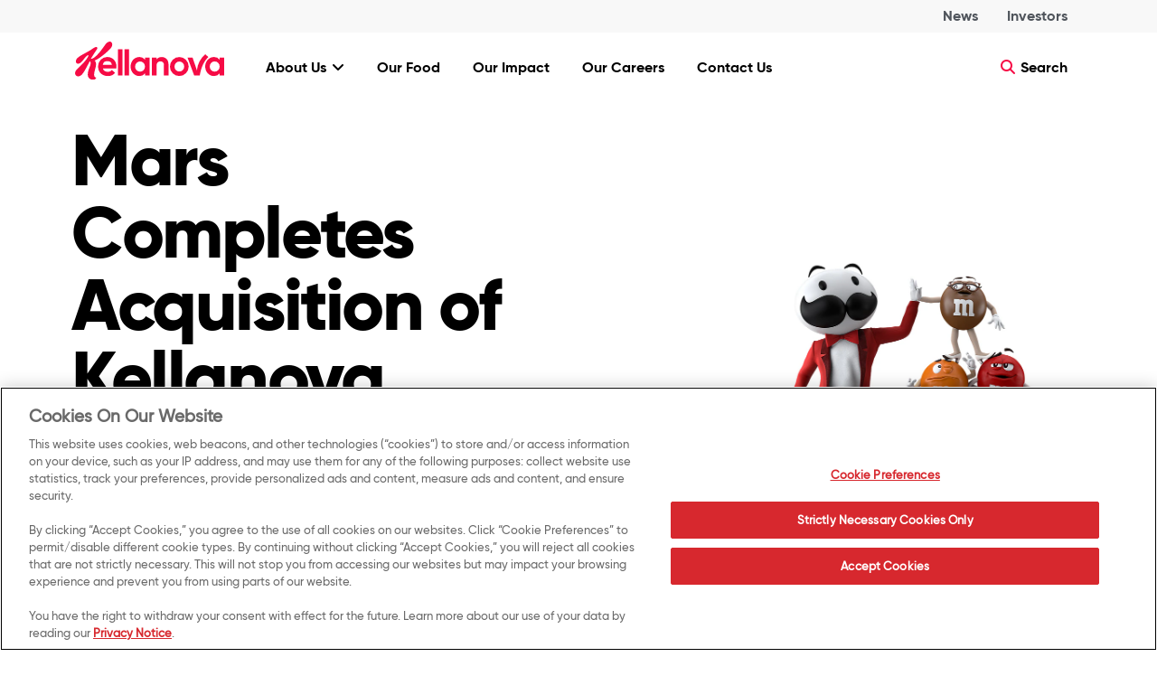

--- FILE ---
content_type: text/html; charset=UTF-8
request_url: https://www.kellanova.com/us/en/home.html
body_size: 9151
content:
<!DOCTYPE html>
<html lang="en">

<head>
    
     <!-- OneTrust Privacy Notice start -->
	
      <script type="text/javascript" src="https://cdn.cookielaw.org/consent/4456512f-78ce-41be-9693-c067b32c3bf5/OtAutoBlock.js"></script>
      <script src="https://cdn.cookielaw.org/scripttemplates/otSDKStub.js" type="text/javascript" charset="UTF-8" data-domain-script="4456512f-78ce-41be-9693-c067b32c3bf5"></script>
      <script type="text/javascript">
      	function OptanonWrapper() { }
      </script>
	
	<!-- OneTrust Privacy Notice end -->
    

	
	
	 
    <!-- Google Tag Manager -->
    <script>(function(w,d,s,l,i){w[l]=w[l]||[];w[l].push({'gtm.start':
        new Date().getTime(),event:'gtm.js'});var f=d.getElementsByTagName(s)[0],
        j=d.createElement(s),dl=l!='dataLayer'?'&l='+l:'';j.async=true;j.src=
        'https://www.googletagmanager.com/gtm.js?id='+i+dl;f.parentNode.insertBefore(j,f);
        })(window,document,'script','dataLayer','GTM-KF4Q73FR');
    </script>
    <!-- End Google Tag Manager -->
    

	
	

    <meta charset="utf-8"/>
    <meta http-equiv="X-UA-Compatible" content="IE=Edge"/>
	<link rel="icon" href="/content/dam/global/kellanova-company/images/k-flavicon.png" type="image/x-icon"/>
    <title>Welcome to Kellanova</title>
    <meta name="viewport" content="width=device-width, initial-scale=1"/> 

    <meta name="template" content="/conf/Kellanova/Kellanova-company/settings/wcm/templates/kellanova-company-basepage-enus"/>
 
	<meta name="description" content="Kellanova, a global leader in snacking, cereal, noodles, and plant-based foods, with iconic, world-class brands."/>
	
        
        
            <meta name="gsaBrand" content="Kellanova"/>
        
            
        
        
            <meta name="gsaDescription" content="Kellanova, a global leader in snacking, cereal, noodles, and plant-based foods, with iconic, world-class brands."/>
        
            
        
        
            <meta name="gsaName" content="Welcome to Kellanova"/>
        
            
        
        
            <meta name="gsaImage" content="/content/dam/global/kellanova-company/images/Kthumb.jpg"/>
        
            
        
        
            <meta name="gsaTags" content="Home"/>
        
            
    
	
    	
    

    

	
   	
   	<link rel="canonical" href="https://www.kellanova.com/us/en/home.html"/>
   
   	
   	<meta property="og:url" content="https://www.kellanova.com/us/en/home.html"/>
   	
   	
    
	
    
    <meta name="robots" content="follow, index"/>

    
	
	
	
    
	
    
    
    

    
 	
	

    
    

    
    
    
    
	

    
    
    
<link rel="stylesheet" href="/etc.clientlibs/engage/clientlibs/clientlib-base.min.css" type="text/css">



    <link href="https://cdn.jsdelivr.net/npm/bootstrap@5.3.0/dist/css/bootstrap.min.css" rel="stylesheet" integrity="sha384-9ndCyUaIbzAi2FUVXJi0CjmCapSmO7SnpJef0486qhLnuZ2cdeRhO02iuK6FUUVM" crossorigin="anonymous"/>
    <script src="https://cdn.jsdelivr.net/npm/bootstrap@5.3.0/dist/js/bootstrap.bundle.min.js" integrity="sha384-geWF76RCwLtnZ8qwWowPQNguL3RmwHVBC9FhGdlKrxdiJJigb/j/68SIy3Te4Bkz" crossorigin="anonymous"></script>
	
    
<link rel="stylesheet" href="/etc.clientlibs/engage/components/content/kellanova/clientlibs/kellanova-header-clientlib.min.css" type="text/css">



    <link rel="stylesheet" href="/content/dam/global/kellanova-company/css/styles.css" type="text/css" media="screen"/>   


                              <script>!function(e){var n="https://s.go-mpulse.net/boomerang/";if("False"=="True")e.BOOMR_config=e.BOOMR_config||{},e.BOOMR_config.PageParams=e.BOOMR_config.PageParams||{},e.BOOMR_config.PageParams.pci=!0,n="https://s2.go-mpulse.net/boomerang/";if(window.BOOMR_API_key="55AHR-AUYZX-T4BJD-22FAS-XX2K5",function(){function e(){if(!o){var e=document.createElement("script");e.id="boomr-scr-as",e.src=window.BOOMR.url,e.async=!0,i.parentNode.appendChild(e),o=!0}}function t(e){o=!0;var n,t,a,r,d=document,O=window;if(window.BOOMR.snippetMethod=e?"if":"i",t=function(e,n){var t=d.createElement("script");t.id=n||"boomr-if-as",t.src=window.BOOMR.url,BOOMR_lstart=(new Date).getTime(),e=e||d.body,e.appendChild(t)},!window.addEventListener&&window.attachEvent&&navigator.userAgent.match(/MSIE [67]\./))return window.BOOMR.snippetMethod="s",void t(i.parentNode,"boomr-async");a=document.createElement("IFRAME"),a.src="about:blank",a.title="",a.role="presentation",a.loading="eager",r=(a.frameElement||a).style,r.width=0,r.height=0,r.border=0,r.display="none",i.parentNode.appendChild(a);try{O=a.contentWindow,d=O.document.open()}catch(_){n=document.domain,a.src="javascript:var d=document.open();d.domain='"+n+"';void(0);",O=a.contentWindow,d=O.document.open()}if(n)d._boomrl=function(){this.domain=n,t()},d.write("<bo"+"dy onload='document._boomrl();'>");else if(O._boomrl=function(){t()},O.addEventListener)O.addEventListener("load",O._boomrl,!1);else if(O.attachEvent)O.attachEvent("onload",O._boomrl);d.close()}function a(e){window.BOOMR_onload=e&&e.timeStamp||(new Date).getTime()}if(!window.BOOMR||!window.BOOMR.version&&!window.BOOMR.snippetExecuted){window.BOOMR=window.BOOMR||{},window.BOOMR.snippetStart=(new Date).getTime(),window.BOOMR.snippetExecuted=!0,window.BOOMR.snippetVersion=12,window.BOOMR.url=n+"55AHR-AUYZX-T4BJD-22FAS-XX2K5";var i=document.currentScript||document.getElementsByTagName("script")[0],o=!1,r=document.createElement("link");if(r.relList&&"function"==typeof r.relList.supports&&r.relList.supports("preload")&&"as"in r)window.BOOMR.snippetMethod="p",r.href=window.BOOMR.url,r.rel="preload",r.as="script",r.addEventListener("load",e),r.addEventListener("error",function(){t(!0)}),setTimeout(function(){if(!o)t(!0)},3e3),BOOMR_lstart=(new Date).getTime(),i.parentNode.appendChild(r);else t(!1);if(window.addEventListener)window.addEventListener("load",a,!1);else if(window.attachEvent)window.attachEvent("onload",a)}}(),"".length>0)if(e&&"performance"in e&&e.performance&&"function"==typeof e.performance.setResourceTimingBufferSize)e.performance.setResourceTimingBufferSize();!function(){if(BOOMR=e.BOOMR||{},BOOMR.plugins=BOOMR.plugins||{},!BOOMR.plugins.AK){var n=""=="true"?1:0,t="",a="bu5nqyaccfmbc2lg7ygq-f-e36f1902b-clientnsv4-s.akamaihd.net",i="false"=="true"?2:1,o={"ak.v":"39","ak.cp":"579476","ak.ai":parseInt("974598",10),"ak.ol":"0","ak.cr":9,"ak.ipv":4,"ak.proto":"h2","ak.rid":"6546dcff","ak.r":51208,"ak.a2":n,"ak.m":"dscb","ak.n":"essl","ak.bpcip":"13.58.216.0","ak.cport":57600,"ak.gh":"23.209.83.27","ak.quicv":"","ak.tlsv":"tls1.3","ak.0rtt":"","ak.0rtt.ed":"","ak.csrc":"-","ak.acc":"","ak.t":"1768357389","ak.ak":"hOBiQwZUYzCg5VSAfCLimQ==Ytzn44i50nutoE4XcHWMCeIQLGtakoiBREyXImR+g0v40+4BM08QieR39AZeADUPHY8HCzKEV4T9osK3HvrHRtbBLet1fDz1MMhpk972vrACxoyyMsT+vuCbxCAF7y77Q7jOCAIL4basxq5A2/gkXCDhH2fOANW1p2vIWUFD6YumcSPBlvvFobgwRzggmzQPN42o2pn1IOLb9zk+ccY6jMu+/zXc3mr+icKDOCUQmp4ozwwH+eBbof0CLuYap+n2ZQI1B8s4+Gi0Ubq6BThqCOJTz6LqgqPXg14VxkwqqkloKIDgbrqoSfP5uBGOKHir3gZq8DV/N3wTLgSpvVRjXIEdmZpW0WWG9qjdmmEqIrwuDfWz0LROJG3EDj/kPNhIcz4bKSX6343HPv9vUksW3ezx68i6jsGIKP0FmcMtl3Q=","ak.pv":"59","ak.dpoabenc":"","ak.tf":i};if(""!==t)o["ak.ruds"]=t;var r={i:!1,av:function(n){var t="http.initiator";if(n&&(!n[t]||"spa_hard"===n[t]))o["ak.feo"]=void 0!==e.aFeoApplied?1:0,BOOMR.addVar(o)},rv:function(){var e=["ak.bpcip","ak.cport","ak.cr","ak.csrc","ak.gh","ak.ipv","ak.m","ak.n","ak.ol","ak.proto","ak.quicv","ak.tlsv","ak.0rtt","ak.0rtt.ed","ak.r","ak.acc","ak.t","ak.tf"];BOOMR.removeVar(e)}};BOOMR.plugins.AK={akVars:o,akDNSPreFetchDomain:a,init:function(){if(!r.i){var e=BOOMR.subscribe;e("before_beacon",r.av,null,null),e("onbeacon",r.rv,null,null),r.i=!0}return this},is_complete:function(){return!0}}}}()}(window);</script></head>

<body class="kellanova-page basicpage">
	



	
    <!-- Google Tag Manager (noscript) -->
	<noscript><iframe src="https://www.googletagmanager.com/ns.html?id=GTM-KF4Q73FR" height="0" width="0" style="display:none;visibility:hidden" title="Google Tag Manager Frame"></iframe></noscript>
	<!-- End Google Tag Manager (noscript) -->
    
    <div class="skip-content-div"><a class="skip-main" href="#skip-main-content">skip to main content</a></div>
	<div class="root responsivegrid">


<div class="aem-Grid aem-Grid--12 aem-Grid--default--12 ">
    
    <div class="critcomm aem-GridColumn aem-GridColumn--default--12">


    
<script src="/etc.clientlibs/clientlibs/granite/jquery.min.js"></script>
<script src="/etc.clientlibs/clientlibs/granite/utils.min.js"></script>
<script src="/etc.clientlibs/clientlibs/granite/jquery/granite.min.js"></script>
<script src="/etc.clientlibs/foundation/clientlibs/jquery.min.js"></script>
<script src="/etc.clientlibs/engage/components/content/critcommV2/critcomClientLib.min.js"></script>
<script src="/etc.clientlibs/engage/components/content/critcomm/critcomClientLib.min.js"></script>




    <div id="error_wp" data-site-url="https://www.kellanova.com/" data-service-domain="https://services.kelloggs.com" environment="prod"></div>
</div>
<div class="adobelaunchconfig aem-GridColumn aem-GridColumn--default--12">
<!--<div id = "propid" data-propid = "Kellanova EN US" data-sitereg ="KNA" data-env = "prod"></div>--></div>
<div class="kellanavaheader aem-GridColumn aem-GridColumn--default--12">

<header class="kellanova-custom-header">
	
	
<nav class="global-head">
    <div class="content_wrapper container">
    <div>
        <ul class="global-left nav-list">
        </ul>
    </div>
    <div>
        <ul class="global-right">
        
            <li>
                <a target="_blank" href="https://newsroom.kellanova.com" class="track" data-tracking="news link">News 
                    
                </a>
            </li>
        
        
            <li>
                <a target="_blank" href="https://investor.kellanova.com" class="track" data-tracking="investors link">Investors 
                    
                </a>
            </li>
        
        </ul>
    </div>
    </div>
</nav>
	
	
	<div class="content_wrapper">

        <div class="nav-mobile"><a id="navbar-toggle" href="javascript:void(0)"><span></span></a></div>
		
<a href="/us/en/home.html" class="header-logo track" data-tracking="header-logo|nav|-home" aria-label="Kellanova Logo_brand logo">
<img src="/content/dam/global/kellanova-company/images/logo.svg" alt="Kellanova Logo"/>
</a>

		
<span id="navigationtagging" hidden></span>

<div class="wrapper">
   <nav>
      <ul class="nav-list">
         
            <li class="about-us">
			
            
				<a href="#" class="track" data-tracking="menu-nav|nav|about-us">About Us
					<span class="fa-solid fa-angle-down comicon"></span>
				</a>
			
            
        		
                    <ul class="navbar-dropdown">
            		
                        <li>
        					<a href="/us/en/about-us/business-with-kellanova.html" class="track" data-tracking="menu-nav|nav|about-us|doing-business">Doing Business with Kellanova</a>
						</li>
                	
                    
                        <li>
        					<a href="/us/en/contact-us.html" class="track" data-tracking="menu-nav|nav|about-us|contact-us">Contact Us</a>
						</li>
                	
                    </ul>
            	
        	
        	</li>
         
            <li>
			
            
				<a href="/us/en/our-food.html" class="track" data-tracking="menu-nav|nav|our-food">Our Food
					<span class="fa-solid fa-angle-down comicon"></span>
				</a>
			
            
        	</li>
         
            <li>
			
            
				<a target="_blank" href="https://betterdayspromise.kellanova.com" class="track" data-tracking="menu-nav|nav|our-impact">Our Impact
					<span class="fa-solid fa-angle-down comicon"></span>
				</a>
			
            
        	</li>
         
            <li>
			
            
				<a target="_blank" href="https://www.kellanovacareers.com/" class="track" data-tracking="menu-nav|nav|our-careers">Our Careers
					<span class="fa-solid fa-angle-down comicon"></span>
				</a>
			
            
        	</li>
         
            <li>
			
            
				<a href="/us/en/contact-us.html" class="track" data-tracking="menu-nav|nav|contact-us">Contact Us
					<span class="fa-solid fa-angle-down comicon"></span>
				</a>
			
            
        	</li>
         
      </ul>
      <div class="mobile-menus">
         <ul class="nav-list">
            
            <li>
			
			
			<a target="_blank" href="https://newsroom.kellanova.com" class="track" data-tracking="menu-nav|nav|news">News
				
			</a>
			
            
        	</li>
        	
            <li>
			
			
			<a target="_blank" href="https://investor.kellanova.com" class="track" data-tracking="menu-nav|nav|investors">Investors
				
			</a>
			
            
        	</li>
        	
            <li>
			
			
			<a target="_blank" href="https://www.kellanovacareers.com" class="track" data-tracking="menu-nav|nav|careers">Careers
				
			</a>
			
            
        	</li>
        	
            <li>
			
			
			<a href="#" class="track">About Us
				
			</a>
			
            
        		
                    <ul class="navbar-dropdown">
            		
                        <li>
        					<a href="/us/en/about-us/business-with-kellanova.html" class="track" data-tracking="menu-nav|nav|about-us|doing-business">Doing Business with Kellanova</a>
						</li>
                	
                    
                        <li>
        					<a href="/us/en/contact-us.html" class="track" data-tracking="menu-nav|nav|about-us|contact-us">Contact Us</a>
						</li>
                	
                    </ul>
            	
        	
        	</li>
        	
            <li>
			
			
			<a href="/us/en/our-food.html" class="track" data-tracking="menu-nav|nav|our-food">Our Food
				
			</a>
			
            
        	</li>
        	
            <li>
			
			
			<a target="_blank" href="https://betterdayspromise.kellanova.com" class="track" data-tracking="menu-nav|nav|our-impact">Our Impact
				
			</a>
			
            
        	</li>
        	
            <li>
			
			
			<a href="/us/en/contact-us.html" class="track" data-tracking="menu-nav|nav|contact-us">Contact Us
				
			</a>
			
            
        	</li>
        	
         </ul>
      </div>
   </nav>
</div>

    
<script src="/etc.clientlibs/engage/components/content/kellanova/clientlibs/kellanova-header-clientlib.min.js"></script>









    
<script src="/etc.clientlibs/engage/components/content/kellanova/clientlibs/taggingClientlibs.min.js"></script>





 

 

 

 

 

		
        
        
        <button class="search-button kellanova-search-button" aria-label="Search">
			<span class="searchicon">
        		<span></span>
				<strong class="search-text">Job Search</strong>
				<i class="search-button-span issearch">Job Search</i>
				<i class="search-button-span isclose">Close</i>
			</span>
		</button><!-- /.content_wrapper -->
	</div>
    <nav class="nav--featured" aria-label="featured navigation">
        <ul class="navmenu">
            
            
            
            <li><a></a></li>
            
            
            
            
            <li><a></a></li>
            
            
            
            
            <li><a></a></li>
            
            
        </ul>
    </nav>
    
	
	<div class="modal-box" style="display: none; visibility: hidden;">
		<div class="ps-widget"></div>
	</div>
    
</header>
</div>
<div class="autoSuggest aem-GridColumn aem-GridColumn--default--12">





<form id="search" data-careerurl="https://jobs.kellogg.com/search/?createNewAlert=false&amp;locationsearch=&amp;optionsFacetsDD_department=&amp;optionsFacetsDD_state=&amp;optionsFacetsDD_country=" class="js-search-textbox search-textbox true career-data" action="/us/en/search-results.html">
		<div class="content_wrapper">
			<label for="search-q" class="search-label--large">Search</label>
            <input id="search-q" aria-label="Search" placeholder="Type here..." type="text" class="js-search-textbox__input search-textbox__input autocomplete"/>
            <label for="search-submit" class="sr-only">Search</label>
			<input id="search-submit" type="submit" title="Search" aria-label="Search"/>
			<div aria-label="submit" class="search-label--submit"></div>
			<label for="search-q" class="search-label--small">Type your search and press enter or return</label>
		</div>
</form>
 <div class="lucid-suggest-url" data-url="https://stage-lucid.kglobalservices.com/LucidServlet?collection=prod65_kellanova_search&type=suggest&domain=https://kellogg-stg.b.lucidworks.cloud&">
 </div>

 


    
<link rel="stylesheet" href="/etc.clientlibs/engage/components/content/autoSuggest/clientLib.min.css" type="text/css">




    
<script src="/etc.clientlibs/engage/components/content/autoSuggest/clientLib.min.js"></script>




<script type="text/javascript">
    var KSTL = KSTL || {};
    KSTL.GSA = KSTL.GSA || {};
    KSTL.GSA.suggesturl = document.querySelector(".lucid-suggest-url").getAttribute("data-url");
</script>






</div>
<div class="responsivegrid aem-GridColumn aem-GridColumn--default--12" id="skip-main-content">






<div class="aem-Grid aem-Grid--12 aem-Grid--default--12 ">









   
<main class="home">   
<div class="markuptext aem-GridColumn aem-GridColumn--default--12">
    
    <div class="container-fluid"><div class="row"><div class="col-12 col-md-6 px-4 py-1 py-md-4 py-lg-5 p-lg-0 pe-lg-4 half-n-half-content-container d-flex justify-content-center align-items-center"><div class="ms-0 ms-md-3 ms-lg-auto me-lg-5 mt-4 mt-md-0"><h1 class="line-height-1em mb-4">Mars Completes Acquisition of Kellanova</h1>
<a href="https://www.mars.com/news-and-stories/press-releases-statements/mars-completes-acquisition-of-kellanova" class="mt-3 btn btn-red text-center">Read More</a></div>
</div>
<div class="col-12 col-md-6 p-0 d-flex align-items-end"><img loading="lazy" src="/content/dam/global/kellanova-company/images/mars/Mars_Better-Together_Web-Resizes_v2_Kellanova_web_main_no-type_1366x911.jpg" class="img-cover no-img-cover-sm pt-2"/></div>
</div>
</div>
 
    
    
</div>
<div class="markuptext aem-GridColumn aem-GridColumn--default--12">
    
    <div id="aroundTheGlobe" class="container-fluid bg-purple bg-image-no-repeat bg-image-bottom-right pb-5" style="background-image: url(/content/dam/global/kellanova-company/images/bg-waffle.png);min-height: 850.0px;"><h2 class="h1 white text-center pt-5">Kellanova around the globe</h2>
<div class="content-container mt-3 mt-lg-5 pb-3 pb-lg-5"><div class="row js-filter-by-class-parent"><div id="regionProducts" class="col-12 col-md-8"><div class="container"><div class="row row-cols-2 row-cols-lg-3 g-3 js-filter-by-class-parent"><div class="col"><a href="https://www.kelloggs.com/en_US/brands/austin.html" target="_blank" class="product-tile js-filter-item js-filter-item_UnitedStates"><img loading="lazy" src="/content/dam/global/kellanova-company/images/our-food/us/austin%402x.png" alt="Austin"/></a></div>
<div class="col"><a href="https://www.carrscrackers.com" target="_blank" class="product-tile js-filter-item js-filter-item_UnitedStates"><img loading="lazy" src="/content/dam/NorthAmerica/kellanova-us/images/ourbrands/logos/carrsnew.png" alt="Carr's"/></a></div>
<div class="col"><a href="https://www.cheezit.com/en_US/home.html" target="_blank" class="product-tile js-filter-item js-filter-item_UnitedStates"><img loading="lazy" src="/content/dam/global/kellanova-company/images/our-food/us/cheezit@2x.png" alt="Cheez-It"/></a></div>
<div class="col"><a href="https://www.clubcrackers.com/en_US/home.html" target="_blank" class="product-tile js-filter-item js-filter-item_UnitedStates"><img loading="lazy" src="/content/dam/global/kellanova-company/images/our-food/us/club@2x.png" alt="Club"/></a></div>
<div class="col"><a href="https://www.leggowitheggo.com/en_US/home.html" target="_blank" class="product-tile js-filter-item js-filter-item_UnitedStates"><img loading="lazy" src="/content/dam/global/kellanova-company/images/our-food/us/eggo@2x.png" alt="Eggo"/></a></div>
<div class="col"><a href="https://www.kellanovaus.com/us/en/brands/grahams.html" target="_blank" class="product-tile js-filter-item js-filter-item_UnitedStates"><img loading="lazy" src="/content/dam/global/kellanova-company/images/our-food/us/grahams@2x.png" alt="Grahams"/></a></div>
<div class="col"><a href="https://www.kellanovaus.com/us/en/brands/kelloggs-frozen-breakfast.html" target="_blank" class="product-tile js-filter-item js-filter-item_UnitedStates"><img loading="lazy" src="/content/dam/global/kellanova-company/images/our-food/us/frozen%20breakfast@2x.png" alt="Kellogg's Frozen Breakfast"/></a></div>
<div class="col"><a href="https://www.morningstarfarms.com/en_US/home.html" target="_blank" class="product-tile js-filter-item js-filter-item_UnitedStates"><img loading="lazy" src="/content/dam/global/kellanova-company/images/our-food/us/msf@2x.png" alt="Morningstar Farms"/></a></div>
<div class="col"><a href="https://www.nutrigrain.com/en_US/home.html" target="_blank" class="product-tile js-filter-item js-filter-item_UnitedStates"><img loading="lazy" src="/content/dam/global/kellanova-company/images/our-food/us/ng@2x.png" alt="Nutri-Grain"/></a></div>
<div class="col"><a href="https://www.poptarts.com/en_US/home.html" target="_blank" class="product-tile js-filter-item js-filter-item_UnitedStates"><img loading="lazy" src="/content/dam/global/kellanova-company/images/our-food/us/pt@2x.png" alt="Pop-Tarts"/></a></div>
<div class="col"><a href="https://www.pringles.com/us/home.html" target="_blank" class="product-tile js-filter-item js-filter-item_UnitedStates"><img loading="lazy" src="/content/dam/global/kellanova-company/images/our-food/us/pringles@2x.png" alt="Pringles"/></a></div>
<div class="col"><a href="https://www.pureorganic.com/en_US/home.html" target="_blank" class="product-tile js-filter-item js-filter-item_UnitedStates"><img loading="lazy" src="/content/dam/global/kellanova-company/images/our-food/us/pure%20organic@2x.png" alt="Pure Organic"/></a></div>
<div class="col"><a href="https://www.ricekrispiestreats.com/en-us/home.html" target="_blank" class="product-tile js-filter-item js-filter-item_UnitedStates"><img loading="lazy" src="/content/dam/global/kellanova-company/images/our-food/us/rkt%402x.png" alt="Rice Krispies Treats"/></a></div>
<div class="col"><a href="https://www.rxbar.com/en_US/home.html" target="_blank" class="product-tile js-filter-item js-filter-item_UnitedStates"><img loading="lazy" src="/content/dam/global/kellanova-company/images/our-food/ca/rx@2x.png" alt="RxBar"/></a></div>
<div class="col"><a href="https://www.specialk.com/en_US/home.html" target="_blank" class="product-tile js-filter-item js-filter-item_UnitedStates"><img loading="lazy" src="/content/dam/global/kellanova-company/images/our-food/us/special%20k@2x.png" alt="Special K"/></a></div>
<div class="col"><a href="https://www.kelloggs.com/en_US/brands/toasteds-consumer-brand.html" target="_blank" class="product-tile js-filter-item js-filter-item_UnitedStates"><img loading="lazy" src="/content/dam/global/kellanova-company/images/around-the-world/toastedsnew.png" alt="Toasteds"/></a></div>
<div class="col"><a href="https://www.townhousecrackers.com/en_US/home.html" target="_blank" class="product-tile js-filter-item js-filter-item_UnitedStates"><img loading="lazy" src="/content/dam/global/kellanova-company/images/around-the-world/townhousenew.png" alt="Town House"/></a></div>
<div class="col"><a href="https://www.kelloggs.com/en_US/brands/zesta.html" target="_blank" class="product-tile js-filter-item js-filter-item_UnitedStates"><img loading="lazy" src="/content/dam/global/kellanova-company/images/our-food/us/zesta@2x.png" alt="Zesta"/></a></div>
<div class="col"><a href="https://www.kellanova.ca/en_CA/brands/eggo-consumer-brand.html" target="_blank" class="product-tile js-filter-item js-filter-item_Canada"><img loading="lazy" src="/content/dam/global/kellanova-company/images/our-food/ca/eggo@2x.png" alt="Eggo"/></a></div>
<div class="col"><a href="https://www.kellanova.ca/en_CA/home.html" target="_blank" class="product-tile js-filter-item js-filter-item_Canada"><img loading="lazy" src="/content/dam/global/kellanova-company/images/our-food/ca/club@2x.png" alt="Kellogg's Club Crackers"/></a></div>
<div class="col"><a href="https://www.townhousecrackers.ca/en_CA/home.html" target="_blank" class="product-tile js-filter-item js-filter-item_Canada"><img loading="lazy" src="/content/dam/global/kellanova-company/images/around-the-world/townhousenew.png" alt="Kellogg's Town House"/></a></div>
<div class="col"><a href="https://www.kellanova.ca/en_CA/brands/nutri-grain-consumer-brand.html" target="_blank" class="product-tile js-filter-item js-filter-item_Canada"><img loading="lazy" src="/content/dam/global/kellanova-company/images/our-food/ca/ng@2x.png" alt="Nutri-Grain"/></a></div>
<div class="col"><a href="https://www.kellanova.ca/en_CA/brands/pop-tarts-consumer-brand.html" target="_blank" class="product-tile js-filter-item js-filter-item_Canada"><img loading="lazy" src="/content/dam/global/kellanova-company/images/our-food/ca/pt@2x.png" alt="Pop-Tarts"/></a></div>
<div class="col"><a href="https://www.kellanova.ca/en_CA/brands/rice-krispies-squares.html" target="_blank" class="product-tile js-filter-item js-filter-item_Canada"><img loading="lazy" src="/content/dam/global/kellanova-company/images/our-food/ca/rkt@2x.png" alt="Rice Krispies Sqaures"/></a></div>
<div class="col"><a href="https://www.specialk.ca/en_CA/home.html" target="_blank" class="product-tile js-filter-item js-filter-item_Canada"><img loading="lazy" src="/content/dam/global/kellanova-company/images/our-food/ca/special%20k@2x.png" alt="Special K"/></a></div>
<div class="col"><a href="https://www.pringles.com/ca/en/home.html" target="_blank" class="product-tile js-filter-item js-filter-item_Canada"><img loading="lazy" src="/content/dam/global/kellanova-company/images/our-food/ca/pringles@2x.png" alt="Pringles"/></a></div>
<div class="col"><a href="https://www.morningstarfarms.ca/en_CA/home.html" target="_blank" class="product-tile js-filter-item js-filter-item_Canada"><img loading="lazy" src="/content/dam/global/kellanova-company/images/our-food/ca/msf@2x.png" alt="Morningstar Farms"/></a></div>
<div class="col"><a href="https://www.cheezit.ca/en_CA/home.html" target="_blank" class="product-tile js-filter-item js-filter-item_Canada"><img loading="lazy" src="/content/dam/global/kellanova-company/images/our-food/ca/cheezit@2x.png" alt="Cheez-It"/></a></div>
<div class="col"><a href="https://www.rxbar.ca/en_CA/home.html" target="_blank" class="product-tile js-filter-item js-filter-item_Canada"><img loading="lazy" src="/content/dam/global/kellanova-company/images/our-food/ca/rx@2x.png" alt="RxBar"/></a></div>
<div class="col"><a href="https://www.kelloggs.com.mx/es_MX/nuestras-marcas/kelloggs-choco-krispis.html" target="_blank" class="product-tile js-filter-item js-filter-item_Mexico"><img loading="lazy" src="/content/dam/global/kellanova-company/images/our-food/kla/choco-krispis@2x.png" alt="Choco Krispies"/></a></div>
<div class="col"><a href="https://www.kellanova.ca/en_CA/brands/eggo-consumer-brand.html" target="_blank" class="product-tile js-filter-item js-filter-item_Mexico"><img loading="lazy" src="/content/dam/global/kellanova-company/images/our-food/ca/eggo@2x.png" alt="Eggo"/></a></div>
<div class="col"><a href="https://www.kelloggs.com.mx/es_MX/nuestras-marcas/kelloggs-extra.html" target="_blank" class="product-tile js-filter-item js-filter-item_Mexico"><img loading="lazy" src="/content/dam/global/kellanova-company/images/our-food/mx/extramx.png" alt="Extra"/></a></div>
<div class="col"><a href="https://www.kelloggs.com.mx/es_MX/nuestras-marcas/kelloggs-froot-loops.html" target="_blank" class="product-tile js-filter-item js-filter-item_Mexico"><img loading="lazy" src="/content/dam/global/kellanova-company/images/our-food/kla/frootloops@2x.png" alt="Froot Loops"/></a></div>
<div class="col"><a href="https://www.kelloggs.com.mx/es_MX/nuestras-marcas/kelloggs-special-k.html" target="_blank" class="product-tile js-filter-item js-filter-item_Mexico"><img loading="lazy" src="/content/dam/global/kellanova-company/images/our-food/mx/special%20k@2x.png" alt="Special K"/></a></div>
<div class="col"><a href="https://www.promopringles.com/es_MX/home.html" target="_blank" class="product-tile js-filter-item js-filter-item_Mexico"><img loading="lazy" src="/content/dam/global/kellanova-company/images/our-food/ca/pringles@2x.png" alt="Pringles"/></a></div>
<div class="col"><a href="https://www.kelloggs.com.mx/es_MX/nuestras-marcas/kelloggs-rice-krispies.html" target="_blank" class="product-tile js-filter-item js-filter-item_Mexico"><img loading="lazy" src="/content/dam/global/kellanova-company/images/our-food/mx/rkt@2x.png" alt="Rice Krispies Treats"/></a></div>
<div class="col"><a href="https://www.kelloggs.com.mx/es_MX/nuestras-marcas/kelloggs-zucaritas.html" target="_blank" class="product-tile js-filter-item js-filter-item_Mexico"><img loading="lazy" src="/content/dam/global/kellanova-company/images/our-food/kla/zucaritas@2x.png" alt="Zucaritas"/></a></div>
<div class="col"><a href="https://www.kelloggs.com.gt/es_GT/nuestras-marcas/kelloggs-all-bran.html" target="_blank" class="product-tile js-filter-item js-filter-item_LatinAmerica"><img loading="lazy" src="/content/dam/global/kellanova-company/images/our-food/kla/all-bran@2x.png" alt="All-Bran"/></a></div>
<div class="col"><a href="https://www.kelloggs.com.br/pt_BR/nossas-marcas/linha-familia/kelloggs-barras.html" target="_blank" class="product-tile js-filter-item js-filter-item_LatinAmerica"><img loading="lazy" src="/content/dam/global/kellanova-company/images/our-food/kla/barras@2x.png" alt="Barras"/></a></div>
<div class="col"><a href="https://www.kelloggs.com.br/pt_BR/nossas-marcas/linha-familia/kelloggs-integrais.html" target="_blank" class="product-tile js-filter-item js-filter-item_LatinAmerica"><img loading="lazy" src="/content/dam/global/kellanova-company/images/our-food/kla/biscoito@2x.png" alt="Buscoito Integral"/></a></div>
<div class="col"><a href="https://www.kelloggs.com.gt/es_GT/nuestras-marcas/kelloggs-choco-krispis.html" target="_blank" class="product-tile js-filter-item js-filter-item_LatinAmerica"><img loading="lazy" src="/content/dam/global/kellanova-company/images/our-food/kla/choco-krispis@2x.png" alt="Choco Krispies"/></a></div>
<div class="col"><a href="https://www.kelloggs.com.br/pt_BR/nossas-marcas/linha-familia/kelloggs-corn-flakes.html" target="_blank" class="product-tile js-filter-item js-filter-item_LatinAmerica"><img loading="lazy" src="/content/dam/global/kellanova-company/images/our-food/kla/cornflakes@2x.png" alt="Corn Flakes"/></a></div>
<div class="col"><a href="https://www.kelloggs.com.br/pt_BR/nossas-marcas/linha-infantil/kelloggs-froot-loops.html" target="_blank" class="product-tile js-filter-item js-filter-item_LatinAmerica"><img loading="lazy" src="/content/dam/global/kellanova-company/images/our-food/kla/frootloops@2x.png" alt="Froot Loops"/></a></div>
<div class="col"><a href="https://www.kelloggs.com.br/pt_BR/nossas-marcas/linha-familia/kelloggs-granola.html" target="_blank" class="product-tile js-filter-item js-filter-item_LatinAmerica"><img loading="lazy" src="/content/dam/global/kellanova-company/images/our-food/kla/granloa@2x.png" alt="Granola Integral"/></a></div>
<div class="col"><a href="https://www.kelloggs.com.gt/es_GT/nuestras-marcas/kelloggs-komplete.html" target="_blank" class="product-tile js-filter-item js-filter-item_LatinAmerica"><img loading="lazy" src="/content/dam/global/kellanova-company/images/our-food/kla/komplete@2x.png" alt="Komplete"/></a></div>
<div class="col"><a href="https://www.kelloggs.com.br/pt_BR/nossas-marcas/linha-familia/kelloggs-musli.html" target="_blank" class="product-tile js-filter-item js-filter-item_LatinAmerica"><img loading="lazy" src="/content/dam/global/kellanova-company/images/our-food/kla/muesli@2x.png" alt="Musli"/></a></div>
<div class="col"><a href="https://parati.com.br/" target="_blank" class="product-tile js-filter-item js-filter-item_LatinAmerica"><img loading="lazy" src="/content/dam/global/kellanova-company/images/our-food/kla/parati@2x.png" alt="Parati"/></a></div>
<div class="col"><a href="https://www.kelloggs.com.co/es_CO/nuestras-marcas/kelloggs-rice-krispies.html" target="_blank" class="product-tile js-filter-item js-filter-item_LatinAmerica"><img loading="lazy" src="/content/dam/global/kellanova-company/images/our-food/kla/rkt@2x.png" alt="Rice Krispies Treats"/></a></div>
<div class="col"><a href="https://www.kelloggs.com.ar/es_AR/nuestras-marcas/kelloggs-special-k.html" target="_blank" class="product-tile js-filter-item js-filter-item_LatinAmerica"><img loading="lazy" src="/content/dam/global/kellanova-company/images/our-food/kla/special%20k@2x.png" alt="Special K"/></a></div>
<div class="col"><a href="https://www.kelloggs.com.br/pt_BR/nossas-marcas/linha-infantil/kelloggs-sucrilhos.html" target="_blank" class="product-tile js-filter-item js-filter-item_LatinAmerica"><img loading="lazy" src="/content/dam/global/kellanova-company/images/our-food/kla/sucrilhos@2x.png" alt="Sucrilhos"/></a></div>
<div class="col"><a href="https://www.kelloggs.com.gt/es_GT/nuestras-marcas/kelloggs-zucaritas.html" target="_blank" class="product-tile js-filter-item js-filter-item_LatinAmerica"><img loading="lazy" src="/content/dam/global/kellanova-company/images/our-food/kla/zucaritas@2x.png" alt="Zucaritas"/></a></div>
<div class="col"><a href="https://www.kelloggs.fr/fr_FR/brands/all-bran-consumer-brand.html" target="_blank" class="product-tile js-filter-item js-filter-item_Europe"><img loading="lazy" src="/content/dam/global/kellanova-company/images/our-food/keu/Kelloggs_AllBran_Logo_Background.jpg" alt="All-Bran"/></a></div>
<div class="col"><a href="https://www.kelloggs.ie/en_IE/brands/bran-flakes.html" target="_blank" class="product-tile js-filter-item js-filter-item_Europe"><img loading="lazy" src="/content/dam/global/kellanova-company/images/our-food/keu/Kelloggs_BranFlakes_Logo_Background.jpg" alt="Bran Flakes"/></a></div>
<div class="col"><a href="https://www.kelloggs.de/de_DE/brands/choco-krispies-consumer-brand.html" target="_blank" class="product-tile js-filter-item js-filter-item_Europe"><img loading="lazy" src="/content/dam/global/kellanova-company/images/our-food/keu/Kelloggs_ChocoKrispies_Logo_Background.png" alt="Choco Krispies"/></a></div>
<div class="col"><a href="https://www.kelloggs.co.uk/en_GB/brands/coco-pops-.html" target="_blank" class="product-tile js-filter-item js-filter-item_Europe"><img loading="lazy" src="/content/dam/global/kellanova-company/images/our-food/keu/coco-pops@2x.png" alt="Coco Pops"/></a></div>
<div class="col"><a href="https://www.kelloggs.de/de_DE/brands/corn-flakes-consumer-brand.html" target="_blank" class="product-tile js-filter-item js-filter-item_Europe"><img loading="lazy" src="/content/dam/global/kellanova-company/images/our-food/keu/cornflakesnew.jpg" alt="Corn flakes"/></a></div>
<div class="col"><a href="https://www.kelloggs.co.uk/en_GB/brands/crunchy-nut-.html" target="_blank" class="product-tile js-filter-item js-filter-item_Europe"><img loading="lazy" src="/content/dam/global/kellanova-company/images/our-food/keu/crunchy-nut@2x.png" alt="Crunchy Nut"/></a></div>
<div class="col"><a href="https://www.kelloggs.es/es_ES/brands/kellogg-s-extra-consumer-brand.html" target="_blank" class="product-tile js-filter-item js-filter-item_Europe"><img loading="lazy" src="/content/dam/global/kellanova-company/images/our-food/keu/extranew.png" alt="Extra"/></a></div>
<div class="col"><a href="https://www.kelloggs.se/sv_SE/brands/multi-grain-loops-consumer-brand.html" target="_blank" class="product-tile js-filter-item js-filter-item_Europe"><img loading="lazy" src="/content/dam/global/kellanova-company/images/our-food/keu/froot.jpg" alt="Froot Loops"/></a></div>
<div class="col"><a href="https://www.kelloggs.co.uk/en_GB/brands/frosties-.html" target="_blank" class="product-tile js-filter-item js-filter-item_Europe"><img loading="lazy" src="/content/dam/global/kellanova-company/images/our-food/keu/frosties@2x.png" alt="Frosties"/></a></div>
<div class="col"><a href="https://www.kelloggs.co.uk/en_GB/brands/fibre.html" target="_blank" class="product-tile js-filter-item js-filter-item_Europe"><img loading="lazy" src="/content/dam/global/kellanova-company/images/our-food/keu/Kelloggs_FruitNFibre_Logo_Background.jpg" alt="Fruit N Fiber"/></a></div>
<div class="col"><a href="https://www.kelloggs.de/de_DE/brands/honey-bsss-pops-consumer-brand.html" target="_blank" class="product-tile js-filter-item js-filter-item_Europe"><img loading="lazy" src="/content/dam/global/kellanova-company/images/our-food/keu/Kelloggs_HoneyBss_Logo_Background.jpg" alt="Honey BSSS"/></a></div>
<div class="col"><a href="https://www.kelloggs.co.uk/en_GB/brands/krave-.html" target="_blank" class="product-tile js-filter-item js-filter-item_Europe"><img loading="lazy" src="/content/dam/global/kellanova-company/images/our-food/keu/kravenew.png" alt="Krave"/></a></div>
<div class="col"><a href="https://www.kelloggs.pt/pt_PT/brands/miel-pops-.html" target="_blank" class="product-tile js-filter-item js-filter-item_Europe"><img loading="lazy" src="/content/dam/global/kellanova-company/images/our-food/keu/Kelloggs_MielPops_Logo_Background.jpg" alt="Miel pops"/></a></div>
<div class="col"><a href="https://www.kelloggs.co.uk/en_GB/brands/nutri-grain-.html" target="_blank" class="product-tile js-filter-item js-filter-item_Europe"><img loading="lazy" src="/content/dam/global/kellanova-company/images/our-food/keu/Nutri-Grain-Logo.jpg" alt="Nutri-Grain"/></a></div>
<div class="col"><a href="https://www.kelloggs.co.uk/en_GB/brands/pop-tarts.html" target="_blank" class="product-tile js-filter-item js-filter-item_Europe"><img loading="lazy" src="/content/dam/global/kellanova-company/images/our-food/keu/pt@2x.png" alt="Pop-Tarts"/></a></div>
<div class="col"><a href="https://www.pringles.com/fr/home.html" target="_blank" class="product-tile js-filter-item js-filter-item_Europe"><img loading="lazy" src="/content/dam/global/kellanova-company/images/our-food/keu/pringles@2x.png" alt="Pringles"/></a></div>
<div class="col"><a href="https://www.kelloggs.es/es_ES/brands/rice-krispies-consumer-brand.html" target="_blank" class="product-tile js-filter-item js-filter-item_Europe"><img loading="lazy" src="/content/dam/global/kellanova-company/images/our-food/keu/Kelloggs_RiceKrispies_Logo_Background.jpg" alt="Rice Krispies"/></a></div>
<div class="col"><a href="https://www.kelloggs.co.uk/en_GB/brands/rice-krispies-squares-.html" target="_blank" class="product-tile js-filter-item js-filter-item_Europe"><img loading="lazy" src="/content/dam/global/kellanova-company/images/our-food/keu/rkt@2x.png" alt="Rice Krispies Sqaures"/></a></div>
<div class="col"><a href="https://www.kelloggs.be/nl_BE/brands/smacks-consumer-brand.html" target="_blank" class="product-tile js-filter-item js-filter-item_Europe"><img loading="lazy" src="/content/dam/global/kellanova-company/images/our-food/keu/smacks.jpg" alt="Smacks"/></a></div>
<div class="col"><a href="https://www.kelloggs.fr/fr_FR/brands/special-k-consumer-brand.html" target="_blank" class="product-tile js-filter-item js-filter-item_Europe"><img loading="lazy" src="/content/dam/global/kellanova-company/images/our-food/keu/special%20k@2x.png" alt="Special K"/></a></div>
<div class="col"><a href="https://www.kelloggs.se/sv_SE/brands/tresor-consumer-brand.html" target="_blank" class="product-tile js-filter-item js-filter-item_Europe"><img loading="lazy" src="/content/dam/global/kellanova-company/images/our-food/keu/tresor@2x.png" alt="Tresor"/></a></div>
<div class="col"><a href="https://www.kelloggs.co.uk/en_GB/brands/wheats.html" target="_blank" class="product-tile js-filter-item js-filter-item_Europe"><img loading="lazy" src="/content/dam/global/kellanova-company/images/our-food/keu/wheats@2x.png" alt="Wheats"/></a></div>
<div class="col"><a href="https://www.kelloggs.se/sv_SE/brands/zimmys.html" target="_blank" class="product-tile js-filter-item js-filter-item_Europe"><img loading="lazy" src="/content/dam/global/kellanova-company/images/our-food/keu/zimmys@2x.png" alt="Zimmys"/></a></div>
<div class="col"><a href="https://www.kelloggs.com.au/en_AU/brands/all-bran.html" target="_blank" class="product-tile js-filter-item js-filter-item_AsiaMiddleEastAfrica"><img loading="lazy" src="/content/dam/global/kellanova-company/images/our-food/keu/all-bran@2x.png" alt="All-Bran"/></a></div>
<div class="col"><a href="https://www.kellogg.co.kr/BrandAndProducts" target="_blank" class="product-tile js-filter-item js-filter-item_AsiaMiddleEastAfrica"><img loading="lazy" src="/content/dam/global/kellanova-company/images/our-food/amea/almond%20flakes@2x.png" alt="Almond Flakes"/></a></div>
<div class="col"><a href="https://www.kelloggs.com.au/en_AU/brands/bright-start.html" target="_blank" class="product-tile js-filter-item js-filter-item_AsiaMiddleEastAfrica"><img loading="lazy" src="/content/dam/global/kellanova-company/images/our-food/amea/brightstart.jpg" alt="Bright Start Corn Flakes"/></a></div>
<div class="col"><a href="https://www.cheezit.com/en_US/home.html" target="_blank" class="product-tile js-filter-item js-filter-item_AsiaMiddleEastAfrica"><img loading="lazy" src="/content/dam/global/kellanova-company/images/our-food/us/cheezit@2x.png" alt="Cheez-It"/></a></div>
<div class="col"><a href="https://www.kelloggs.com/en-in/products/chocos.html" target="_blank" class="product-tile js-filter-item js-filter-item_AsiaMiddleEastAfrica"><img loading="lazy" src="/content/dam/global/kellanova-company/images/our-food/amea/chocos@2x.jpeg" alt="Chocos"/></a></div>
<div class="col"><a href="https://www.kelloggs.com.au/en_AU/brands/coco-pops.html" target="_blank" class="product-tile js-filter-item js-filter-item_AsiaMiddleEastAfrica"><img loading="lazy" src="/content/dam/global/kellanova-company/images/our-food/amea/coco-pops@2x.png" alt="Coco Pops"/></a></div>
<div class="col"><a href="https://www.kelloggs.com/en-za/products/corn-flakes.html" target="_blank" class="product-tile js-filter-item js-filter-item_AsiaMiddleEastAfrica"><img loading="lazy" src="/content/dam/global/kellanova-company/images/our-food/amea/corn-flakes@2x.png" alt="Corn Flakes"/></a></div>
<div class="col"><a href="https://www.kelloggs.com.au/en_AU/brands/crunchy-nut.html" target="_blank" class="product-tile js-filter-item js-filter-item_AsiaMiddleEastAfrica"><img loading="lazy" src="/content/dam/global/kellanova-company/images/our-food/amea/crunchy-nut@2x.png" alt="Crunchy Nut"/></a></div>
<div class="col"><a href="https://www.kelloggs.com.au/en_AU/brands/froot-loops.html" target="_blank" class="product-tile js-filter-item js-filter-item_AsiaMiddleEastAfrica"><img loading="lazy" src="/content/dam/global/kellanova-company/images/our-food/amea/froot-loops@2x.png" alt="Froot Loops"/></a></div>
<div class="col"><a href="https://www.kelloggs.com/sea/en-sg/products/frosties.html" target="_blank" class="product-tile js-filter-item js-filter-item_AsiaMiddleEastAfrica"><img loading="lazy" src="/content/dam/global/kellanova-company/images/our-food/amea/frosties.jpg" alt="Frosties"/></a></div>
<div class="col"><a href="https://www.kelloggs.com.au/en_AU/brands/just-right.html" target="_blank" class="product-tile js-filter-item js-filter-item_AsiaMiddleEastAfrica"><img loading="lazy" src="/content/dam/global/kellanova-company/images/our-food/amea/just-right@2x.png" alt="Just Right"/></a></div>
<div class="col"><a href="https://www.kelloggs.com/en-tr/products/granola.html" target="_blank" class="product-tile js-filter-item js-filter-item_AsiaMiddleEastAfrica"><img loading="lazy" src="/content/dam/global/kellanova-company/images/our-food/amea/kgranola.png"/></a></div>
<div class="col"><a href="https://www.kelloggs.com.au/en_AU/brands/lcms.html" target="_blank" class="product-tile js-filter-item js-filter-item_AsiaMiddleEastAfrica"><img loading="lazy" src="/content/dam/global/kellanova-company/images/our-food/amea/lcms@2x.png" alt="LCMs"/></a></div>
<div class="col"><a href="https://www.kelloggs.com/en-in/products/muesli.html" target="_blank" class="product-tile js-filter-item js-filter-item_AsiaMiddleEastAfrica"><img loading="lazy" src="/content/dam/global/kellanova-company/images/our-food/amea/muesli.jpg" alt="Muesli"/></a></div>
<div class="col"><a href="https://www.kelloggs.com.au/en_AU/brands/nutri-grain.html" target="_blank" class="product-tile js-filter-item js-filter-item_AsiaMiddleEastAfrica"><img loading="lazy" src="/content/dam/global/kellanova-company/images/our-food/amea/nutrigrainnew.jpg" alt="Nutri-Grain"/></a></div>
<div class="col"><a href="https://www.kelloggs.com.au/en_AU/brands/pop-tarts.html" target="_blank" class="product-tile js-filter-item js-filter-item_AsiaMiddleEastAfrica"><img loading="lazy" src="/content/dam/global/kellanova-company/images/our-food/amea/pt@2x.png" alt="Pop-Tarts"/></a></div>
<div class="col"><a href="https://www.pringles.com/au/home.html" target="_blank" class="product-tile js-filter-item js-filter-item_AsiaMiddleEastAfrica"><img loading="lazy" src="/content/dam/global/kellanova-company/images/our-food/amea/pringles@2x.png" alt="Pringles"/></a></div>
<div class="col"><a href="https://www.kelloggs.com.au/en_AU/brands/rice-bubbles.html" target="_blank" class="product-tile js-filter-item js-filter-item_AsiaMiddleEastAfrica"><img loading="lazy" src="/content/dam/global/kellanova-company/images/our-food/amea/rice-bubbles@2x.png" alt="Rice Bubbles"/></a></div>
<div class="col"><a href="https://www.kelloggs.com/en-za/products/rice-krispies.html" target="_blank" class="product-tile js-filter-item js-filter-item_AsiaMiddleEastAfrica"><img loading="lazy" src="/content/dam/global/kellanova-company/images/our-food/amea/rk@2x.png" alt="Rice Krispies"/></a></div>
<div class="col"><a href="https://www.kelloggs.com.au/en_AU/brands/special-k.html" target="_blank" class="product-tile js-filter-item js-filter-item_AsiaMiddleEastAfrica"><img loading="lazy" src="/content/dam/global/kellanova-company/images/our-food/amea/special%20k@2x.png" alt="Special K"/></a></div>
<div class="col"><a href="https://www.kelloggs.com.au/en_AU/brands/sultana-bran.html" target="_blank" class="product-tile js-filter-item js-filter-item_AsiaMiddleEastAfrica"><img loading="lazy" src="/content/dam/global/kellanova-company/images/our-food/amea/sultana@2x.png" alt="Sultina bran"/></a></div>
</div>
</div>
</div>
<div id="regionPanel" class="col-12 col-md-4 col-lg-4 mb-4"><div class="bg-white p-3"><h3 id="regionHeader" class="icon purple js-toggle-sibling js-toggle-sibling-class_d-none h4"> </h3>
<div class=" js-sibling d-none"><div class="region border-top border-bottom border-purple"><a href="#" class="mt-3 btn btn-red text-center js-filter-by-class js-filter-by-class-default js-filter-item_Canada js-filter-item_Mexico js-filter-item_UnitedStates">North America</a><div><a href="#" class="mt-3 btn btn-grey text-center js-filter-by-class js-filter-item_Canada">Canada</a> <a href="#" class="mt-3 btn btn-grey text-center js-filter-by-class js-filter-item_Mexico">Mexico</a> <a href="#" class="mt-3 btn btn-grey text-center js-filter-by-class js-filter-item_UnitedStates">United States</a></div>
</div>
<div class="region"><a href="#" class="mt-3 btn btn-red text-center js-filter-by-class js-filter-item_Europe">Europe</a></div>
<div class="region"><a href="#" class="mt-3 btn btn-red text-center js-filter-by-class js-filter-item_LatinAmerica">Latin America</a></div>
<div class="region"><a href="#" class="mt-3 btn btn-red text-center js-filter-by-class js-filter-item_AsiaMiddleEastAfrica">Asia, Middle East, and Africa</a></div>
</div>
</div>
</div>
</div>
</div>
</div>
 
    
    <script src="/content/dam/global/kellanova-company/js/around-the-world.js"></script>
</div>


    
</main>
</div>




</div>
<div class="footer aem-GridColumn aem-GridColumn--default--12"><footer id="footerbvscipt">
	

	<div class="content_wrapper">
			
		<a href="#" id="back-to-top" aria-label="back to top" tabindex="0" title="back to top"></a>

		<nav class="footer-nav--main" aria-label="footer main navigation">
			
<span id="paragraphComponent" hidden></span>
<ul>
    
</ul>

    
<script src="/etc.clientlibs/engage/components/content/paragraphcomponent/Clientlibs.min.js"></script>



		</nav>

		

<div id="sociallinks" class="social_icons">
	 
</div>
				
		


    <p class="copyright"></p>
				
		<nav class="footer-nav--secondary" aria-label="footer secondary navigation">
			
<ul id="lowerfooterlinks">

	
</ul>
		</nav>
		
    
    <div class="container-fluid bg-light-gray mt-0 py-4"><div class="content-container bg-light-gray"><div class="row"><div class="col-12 col-md-4 ps-md-0"><ul>
<li><a href="//newsroom.kellanova.com/" target="_blank">News</a></li>
<li><a href="//investor.kellanova.com/" target="_blank">Investors</a></li>
<li><a href="//www.kellanovacareers.com/" target="_blank">Careers</a></li>
<li><a href="/us/en/contact-us.html">Contact Us</a></li>
</ul>
</div>
<div class="col-12 col-md-4 ps-md-0"><ul>
<li><a href="/us/en/privacy-notice.html">Privacy Notice</a></li>
<li><a href="/us/en/us-privacy-notice.html">US Privacy</a></li>
<li><a href="/us/en/terms.html">Terms of Use</a></li>
<li><a nohref="nohref" class="ot-sdk-show-settings">Cookie Preferences</a></li>
</ul>
</div>
<div class="col-12 col-md-4 ps-md-0"><ul>
<li><a href="/us/en/sms.html">SMS Terms</a></li>
<li><a href="/us/en/accessibility.html">Accessibility</a></li>
<li><a href="/us/en/do-not-sell-or-share.html" class="ccpa">Your Privacy Choices</a></li>
<li><a href="https://betterdayspromise.kellanova.com/image/Kellanova_2023_Milestones_GlobalHumanRights_FINAL.pdf" target="_blank">UK Modern Slavery Act Transparency Statement</a></li>
</ul>
</div>
</div>
</div>
<div class="row copyright pt-5 pb-2"><div class="col-6 p-md-0">© 2025 Kellanova. All Rights Reserved.</div>
<div class="col-4 offset-2"><a href="/" class="footer-logo track" data-tracking="footer-logo|nav" aria-label="Kellanova Logo"><img loading="lazy" src="/content/dam/global/kellanova-company/images/logo.svg" alt="Kellanova Logo Footer"/> </a></div>
<a href="/" class="footer-logo track" data-tracking="footer-logo|nav" aria-label="Kellanova Logo"></a></div>
<a href="/" class="footer-logo track" data-tracking="footer-logo|nav" aria-label="Kellanova Logo"></a></div>
<p><a href="/" class="footer-logo track" data-tracking="footer-logo|nav" aria-label="Kellanova Logo"> </a></p>
 
    
    <script src="/content/dam/global/kellanova-company/js/kellanova.js"></script>

				
	</div>

	
		<!--Adobe launch configurations-->
	
	<div id="propid" data-propid="Kellanova EN US" data-sitereg="KNA" data-env="prod" data-sitetype="Brand Site" data-entity="Kellanova" data-userlang="en_us" data-pagelocale="en_us" data-sitecountry="United States"></div>
	
	<script src="//assets.adobedtm.com/0e8da62b9d32/79d00a2d975b/launch-53d17a1e6f0f.min.js" defer=""></script>
	
	
    
<script src="/etc.clientlibs/engage/clientlibs/clientlib-base.min.js"></script>



</footer></div>
<div class="markuptext aem-GridColumn aem-GridColumn--default--12">
    
     
    
    <script src="/content/dam/global/kellanova-company/mt-kellanova/js/search.js"></script>
</div>
<div class="markuptext aem-GridColumn aem-GridColumn--default--12">
    
     
    
    <script src="/content/dam/global/kellanova-company/js/cookie-invalidation.js" data-ot-ignore></script>
</div>

    
</div>
</div>

	 


     <!-- Addded the sitemap clientlib.js into the page -->

	
    
<script src="/etc.clientlibs/engage/components/content/sitemapV2/clientLib.min.js"></script>



</body>


</html>


--- FILE ---
content_type: image/svg+xml
request_url: https://www.kellanova.com/content/dam/global/kellanova-company/images/logo.svg
body_size: 1110
content:
<svg id="Logo" xmlns="http://www.w3.org/2000/svg" xmlns:xlink="http://www.w3.org/1999/xlink" width="165" height="41.731" viewBox="0 0 165 41.731">
  <defs>
    <clipPath id="clip-path">
      <rect id="Rectangle_3" data-name="Rectangle 3" width="165" height="41.731" fill="none"/>
    </clipPath>
  </defs>
  <g id="Group_1" data-name="Group 1" clip-path="url(#clip-path)">
    <path id="Path_1" data-name="Path 1" d="M115.36,32.66a5.187,5.187,0,0,1-5.318-5.442,5.34,5.34,0,1,1,10.678,0,5.22,5.22,0,0,1-5.36,5.442m39.085.124a5.262,5.262,0,0,1-5.4-5.566,5.274,5.274,0,0,1,5.4-5.525,5.341,5.341,0,0,1,5.484,5.525,5.327,5.327,0,0,1-5.484,5.566m-82.541,0a5.3,5.3,0,0,1-5.442-5.566,5.443,5.443,0,1,1,10.885,0A5.3,5.3,0,0,1,71.9,32.784M30.716,25.4a4.886,4.886,0,0,1,5.154-4,4.715,4.715,0,0,1,4.865,4Zm5.525,12.2a9.782,9.782,0,0,0,8.04-3.5l-3.546-3.051a5.235,5.235,0,0,1-4.412,1.979c-3.01,0-4.865-1.237-5.525-3.711H45.6a12.955,12.955,0,0,0,.206-2.1c0-5.855-4.164-10.349-9.936-10.349A10.063,10.063,0,0,0,25.48,27.218c0,5.937,4.164,10.39,10.761,10.39m117.256,0a7.7,7.7,0,0,0,6.432-2.886v2.35H165V17.406h-5.071v2.309A7.787,7.787,0,0,0,153.5,16.87c-5.154,0-9.524,4.535-9.524,10.349,0,5.9,4.37,10.39,9.524,10.39m-82.541,0a7.622,7.622,0,0,0,6.391-2.886v2.35h5.071V17.406H77.346v2.309a7.706,7.706,0,0,0-6.391-2.845c-5.195,0-9.524,4.576-9.524,10.349,0,5.855,4.329,10.39,9.524,10.39m14.1-.536h5.071V26.435c0-3.257,1.732-4.865,4.329-4.865a3.683,3.683,0,0,1,3.876,4.041V37.072H103.4V24.992c0-5.03-3.133-8.122-7.421-8.122-2.68,0-4.618.907-5.855,2.762V17.406H85.056Zm30.3.536a10.369,10.369,0,1,0-10.39-10.39,10.295,10.295,0,0,0,10.39,10.39m16.492-.536h6.061c1.649-9.648,5.318-16.533,9.648-20.161l-3.546-3.051a26.892,26.892,0,0,0-9.194,17.523l-4.865-13.977h-5.566ZM52.444,8.376H47.372v28.7h5.071Zm7.3,0h-5.03v28.7h5.03Zm-36.859,30.8c-1.237-.082-1.814-1.525-1.814-3.3,0-1.938,1.278-6.1,1.773-8.081.495-2.02.7-5.236-1.113-7.091C28.613,17.942,38.8,8.5,40.116,6.439,41.394,4.377,41.683,1.78,39.869.46S35.127.831,33.4,3.346c-4.783,6.885-7.669,10.266-10.926,13.111-2.556,2.185-3.793,2.226-5.03,2.391.206-.33,4.7-7.669,6.473-9.978,2.1-2.762-.495-3.793-3.01-2.061a81.667,81.667,0,0,1-9.318,5.607C3.01,16.828.948,18.89.948,21.529A2.573,2.573,0,0,0,3.5,24.167c3.381,0,6.679-5.978,8.328-7.5.619-.577,2.1-1.855,2.639-1.855.206,0,.33.124.33.495,0,1.154-2.226,4.412-5.69,8.122C4.123,28.867,0,31.011,0,34.475a3.384,3.384,0,0,0,3.546,3.5c3.834,0,6.432-5.154,7.957-7.71.619-1.031,4.041-7.38,4.741-8.741.783.371,1.237,1.2.99,2.886-.454,3.051-3.175,6.72-3.175,11.833,0,4.164,3.875,5.483,5.442,5.483,1.4,0,3.338-.523,3.793-1.979a.436.436,0,0,0-.412-.577" transform="translate(0 0)" fill="#f60b45"/>
  </g>
</svg>


--- FILE ---
content_type: application/javascript;charset=utf-8
request_url: https://services.kelloggs.com/bin/ccquerybuilder.jsonp?callback=jQuery1124045743596253744_1768357389920&propertyName=sitepath&propertyValue=https%3A%2F%2Fwww.kellanova.com%2F&_=1768357389921
body_size: 311
content:
getAlert('{"success":true,"propertyName":"sitepath","propertyValue":"https://www.kellanova.com/","groupPath":"/content/NorthAmerica/Global/cc/admin/ccadmin/jcr:content/par","hits":[]}');

--- FILE ---
content_type: application/javascript
request_url: https://www.kellanova.com/etc.clientlibs/engage/components/content/sitemapV2/clientLib.min.js
body_size: -111
content:
var parentPage=$(".parent");
for(var i = 0; i < parentPage.length; i++){
	parentPage[i].innerHTML = parentPage[i].text;
}

--- FILE ---
content_type: application/javascript
request_url: https://www.kellanova.com/etc.clientlibs/engage/components/content/kellanova/clientlibs/kellanova-header-clientlib.min.js
body_size: 265
content:
function dropDownFunc(a){console.log(a.classList.contains("click-dropdown"));!0===a.classList.contains("click-dropdown")&&a.addEventListener("click",function(a){a.preventDefault();!0===this.nextElementSibling.classList.contains("dropdown-active")?(this.parentElement.classList.remove("dropdown-open"),this.nextElementSibling.classList.remove("dropdown-active")):(closeDropdown(),this.parentElement.classList.add("dropdown-open"),this.nextElementSibling.classList.add("dropdown-active"))})}
window.addEventListener("click",function(a){null===a.target.closest(".dropdown-container")&&closeDropdown()},3E3);function closeDropdown(){console.log("run");document.querySelectorAll(".dropdown-open").forEach(function(a){a.classList.remove("dropdown-open")},5E3);document.querySelectorAll(".navbar-dropdown").forEach(function(a){a.classList.remove("dropdown-active")},5E3)}document.getElementById("navbar-toggle").addEventListener("click",function(){document.getElementById("navbar-toggle").classList.toggle("active")});
document.querySelector("#navbar-toggle").addEventListener("click",function(){document.querySelectorAll(".mobile-menus ul").forEach(function(a){a.style.display="block"===a.style.display?"none":"block"})});document.addEventListener("DOMContentLoaded",function(){document.querySelectorAll("ul.navbar-dropdown").forEach(function(a){a.parentElement.classList.add("dropdown-container");a.parentElement.querySelectorAll("a")[0].classList.add("dropdown-toggle","click-dropdown")});document.querySelectorAll(".dropdown-toggle").forEach(dropDownFunc)});

--- FILE ---
content_type: application/javascript;charset=utf-8
request_url: https://services.kelloggs.com/bin/ccquerybuilder.jsonp?callback=jQuery1124045743596253744_1768357389918&propertyName=sitepath&propertyValue=https%3A%2F%2Fwww.kellanova.com%2F&_=1768357389919
body_size: 315
content:
getAlert('{"success":true,"propertyName":"sitepath","propertyValue":"https://www.kellanova.com/","groupPath":"/content/NorthAmerica/Global/cc/admin/ccadmin/jcr:content/par","hits":[]}');

--- FILE ---
content_type: application/javascript
request_url: https://www.kellanova.com/content/dam/global/kellanova-company/js/kellanova.js
body_size: 982
content:
let schemaScript = document.createElement('script');
schemaScript.type = 'application/ld+json';
schemaScript.innerHTML = '{"@context" : "https://schema.org", "@type" : "WebSite", "name" : "Kellanova", "url" : "https://www.kellanova.com/"}';
document.getElementsByTagName('head')[0].appendChild(schemaScript);

$(document).ready(function () {
    $('body :not(script)').contents().filter(function() {
        return this.nodeType === 3;
    }).replaceWith(function() {
        return this.nodeValue.replace(/[â„¢Â®Â©]/g, '<sup>$&</sup>');
    });
    
   // $(".global-head").wrapInner(function () {
   //     return '<div class="content_wrapper container"></div>';
   // });

    $("main-nav").addClass("container");

    //language for Company privacy policy pages - Careers & US don't need this
    var s = document.createElement('script');
    s.type = 'text/javascript';
    s.innerText = 'var usrlang = navigator.language || navigator.userLanguage; console.log( "preferred language is: " + usrlang);';
    document.getElementsByTagName('head')[0].appendChild(s);

    // search button toggle style
     $(".search-button.kellanova-search-button").on('click', function () {
        if($(this).hasClass("mobileSearchBtn")) {
            $("i", this).toggleClass("fa-magnifying-glass fa-xmark");
            $("#navbar-toggle").removeClass("active");
            $(".nav-list").hide();
            
        } else {
            $(this).html(function (i, text) {                
                return ($(this).hasClass("searchOpen")) ? '<i class="fa-regular fa-magnifying-glass"></i> Search' : '<i class="fa-regular fa-xmark"></i> Close';
            })
        }
    });

    setSearchBtn();


    $(".navbar-dropdown li.landing a").append(' <span class="fa-solid fa-angle-right comicon"></span>');
});
const setSearchBtn = () => {
    if ($(window).innerWidth()  < 800) {   
        $(".search-button.kellanova-search-button").html('<i class="fa-regular fa-magnifying-glass"></i>');
        $(".search-button.kellanova-search-button").addClass("mobileSearchBtn");
    } else {
        $(".search-button.kellanova-search-button").removeClass("mobileSearchBtn");
        $(".search-button.kellanova-search-button").html('<i class="fa-regular fa-magnifying-glass"></i> Search');
    }
}

$(window).resize(function(){
    setSearchBtn();
});

// need to position critical comm message to fixed header
jQuery("#error_wp").detach().prependTo('.kellanova-custom-header');

/* Setting Analytic Properties for WKKTOS site */
/*$(document).ready(function(){
   digitalData.page.siteCountry= "United States";
if(window.location.href.includes('/us/en')){
   digitalData.user.language="en";
   digitalData.page.locale="en_US";
   digitalData.page.siteLanguage="English";
}
});*/

--- FILE ---
content_type: application/javascript
request_url: https://cdn.cookielaw.org/consent/4456512f-78ce-41be-9693-c067b32c3bf5/OtAutoBlock.js
body_size: 21921
content:
(function(){function w(a){try{return JSON.parse(a)}catch(c){return[]}}function r(a){var c=[],b=[],e=function(d,h){if("string"!=typeof d||!d.trim())return{};for(var g={},f=0;f<h.length;f++){var k=h[f];if("CUSTOM_PATTERN"===k.ResourceMatchType){if(d.includes(k.Tag)){g=k;break}}else if("SYSTEM_PATTERN"===k.ResourceMatchType&&k.compiledRegex)try{if(k.compiledRegex.test(d)){g=k;break}}catch(E){console.warn("Invalid regex in blockList:",k.Tag,E)}else{if(k.Tag===d){g=k;break}var l=void 0,m=k.Tag;var F=(m=
-1!==m.indexOf("http:")?m.replace("http:",""):m.replace("https:",""),-1!==(l=m.indexOf("?"))?m.replace(m.substring(l),""):m);!d||-1===d.indexOf(F)&&-1===k.Tag.indexOf(d)||(g=k)}}return g}(a,G);return e.CategoryId&&(c=e.CategoryId),e.Vendor&&(b=e.Vendor.split(":")),!e.Tag&&H&&(b=c=function(d){var h=[],g=function(f){var k=document.createElement("a");return k.href=f,-1!==(f=k.hostname.split(".")).indexOf("www")||2<f.length?f.slice(1).join("."):k.hostname}(d);return h=x.some(function(f){return f===g})?
["C0004"]:h}(a)),{categoryIds:c,vsCatIds:b}}function y(a){return!a||!a.length||(a&&window.OptanonActiveGroups?a.every(function(c){return-1!==window.OptanonActiveGroups.indexOf(","+c+",")}):void 0)}function n(a,c){void 0===c&&(c=null);var b=window,e=b.OneTrust&&b.OneTrust.IsVendorServiceEnabled;b=e&&b.OneTrust.IsVendorServiceEnabled();return"Categories"===t||"All"===t&&e&&!b?y(a):("Vendors"===t||"All"===t&&e&&b)&&y(c)}function p(a){a=a.getAttribute("class")||"";return-1!==a.indexOf("optanon-category")||
-1!==a.indexOf("ot-vscat")}function q(a){return a.hasAttribute("data-ot-ignore")}function z(a,c,b){void 0===b&&(b=null);var e=a.join("-"),d=b&&b.join("-"),h=c.getAttribute("class")||"",g="",f=!1;a&&a.length&&-1===h.indexOf("optanon-category-"+e)&&(g=("optanon-category-"+e).trim(),f=!0);b&&b.length&&-1===h.indexOf("ot-vscat-"+d)&&(g+=" "+("ot-vscat-"+d).trim(),f=!0);f&&c.setAttribute("class",g+" "+h)}function A(a,c,b){void 0===b&&(b=null);var e;a=a.join("-");b=b&&b.join("-");return-1===c.indexOf("optanon-category-"+
a)&&(e=("optanon-category-"+a).trim()),-1===c.indexOf("ot-vscat-"+b)&&(e+=" "+("ot-vscat-"+b).trim()),e+" "+c}function B(a){var c,b=r((null==(b=a)?void 0:b.getAttribute("src"))||"");(b.categoryIds.length||b.vsCatIds.length)&&(z(b.categoryIds,a,b.vsCatIds),n(b.categoryIds,b.vsCatIds)||(a.type="text/plain"),a.addEventListener("beforescriptexecute",c=function(e){"text/plain"===a.getAttribute("type")&&e.preventDefault();a.removeEventListener("beforescriptexecute",c)}))}function C(a){var c=a.src||"",b=
r(c);(b.categoryIds.length||b.vsCatIds.length)&&(z(b.categoryIds,a,b.vsCatIds),n(b.categoryIds,b.vsCatIds)||(a.removeAttribute("src"),a.setAttribute("data-src",c)))}var v=function(){return(v=Object.assign||function(a){for(var c,b=1,e=arguments.length;b<e;b++)for(var d in c=arguments[b])Object.prototype.hasOwnProperty.call(c,d)&&(a[d]=c[d]);return a}).apply(this,arguments)},I=w('[{"Tag":"https://newsroom.kellanova.com/cdn-cgi/challenge-platform/h/b/jsd/r/0.6759408527997939:1739730191:NfSbydMRmMAPF8w36j73SpI9K70SYhIatw3o51Tlsu0/912feeed5d890bae","CategoryId":["C0003"],"Vendor":null},{"Tag":"https://widget.altrulabs.com/cap/main.js","CategoryId":["C0002"],"Vendor":null},{"Tag":"https://www.youtube.com/s/player/fb725ac8/www-embed-player.vflset/www-embed-player.js","CategoryId":["C0004"],"Vendor":null},{"Tag":"https://newsroom.kellanova.com/cdn-cgi/challenge-platform/h/b/jsd/r/0.5969568607776337:1739665468:-iImvCkSff1PqmJiUhiMJcuhJcG0ZSPMOcxhpt5AKe4/912ab34dafa566f9","CategoryId":["C0003"],"Vendor":null},{"Tag":"https://newsroom.kellanova.com/cdn-cgi/challenge-platform/h/b/jsd/r/0.5675438376797746:1739687020:8WiJ32W3NksdXbVB_tF7666jjKwIX5Bk4oZ7tzncBq0/912be81faf699703","CategoryId":["C0003"],"Vendor":null},{"Tag":"https://www.youtube.com/s/player/fb725ac8/player_ias.vflset/en_GB/base.js","CategoryId":["C0004"],"Vendor":null},{"Tag":"https://newsroom.kellanova.com/cdn-cgi/challenge-platform/h/b/jsd/r/0.5969568607776337:1739665468:-iImvCkSff1PqmJiUhiMJcuhJcG0ZSPMOcxhpt5AKe4/912a74f798970a5f","CategoryId":["C0003"],"Vendor":null},{"Tag":"https://newsroom.kellanova.com/cdn-cgi/challenge-platform/h/b/jsd/r/0.5969568607776337:1739665468:-iImvCkSff1PqmJiUhiMJcuhJcG0ZSPMOcxhpt5AKe4/9129a23f8df49fc0","CategoryId":["C0003"],"Vendor":null},{"Tag":"https://newsroom.kellanova.com/cdn-cgi/challenge-platform/h/b/jsd/r/0.5969568607776337:1739665468:-iImvCkSff1PqmJiUhiMJcuhJcG0ZSPMOcxhpt5AKe4/9129d6efcbc66693","CategoryId":["C0003"],"Vendor":null},{"Tag":"https://newsroom.kellanova.com/cdn-cgi/challenge-platform/h/b/jsd/r/0.5675438376797746:1739687020:8WiJ32W3NksdXbVB_tF7666jjKwIX5Bk4oZ7tzncBq0/912bfe86db940a5f","CategoryId":["C0003"],"Vendor":null},{"Tag":"https://newsroom.kellanova.com/cdn-cgi/challenge-platform/h/b/jsd/r/0.5969568607776337:1739665468:-iImvCkSff1PqmJiUhiMJcuhJcG0ZSPMOcxhpt5AKe4/912a83031d880a5f","CategoryId":["C0003"],"Vendor":null},{"Tag":"https://newsroom.kellanova.com/cdn-cgi/challenge-platform/h/b/jsd/r/0.5675438376797746:1739687020:8WiJ32W3NksdXbVB_tF7666jjKwIX5Bk4oZ7tzncBq0/912c53de9b5f96f8","CategoryId":["C0003"],"Vendor":null},{"Tag":"https://newsroom.kellanova.com/cdn-cgi/challenge-platform/h/b/jsd/r/0.5675438376797746:1739687020:8WiJ32W3NksdXbVB_tF7666jjKwIX5Bk4oZ7tzncBq0/912bd5910a470b3c","CategoryId":["C0003"],"Vendor":null},{"Tag":"https://newsroom.kellanova.com/cdn-cgi/challenge-platform/h/b/jsd/r/0.5675438376797746:1739687020:8WiJ32W3NksdXbVB_tF7666jjKwIX5Bk4oZ7tzncBq0/912be2450ba4a012","CategoryId":["C0003"],"Vendor":null},{"Tag":"https://newsroom.kellanova.com/cdn-cgi/challenge-platform/h/b/jsd/r/0.5675438376797746:1739687020:8WiJ32W3NksdXbVB_tF7666jjKwIX5Bk4oZ7tzncBq0/912c07aefbd96657","CategoryId":["C0003"],"Vendor":null},{"Tag":"https://www.youtube.com/embed/ieCpkKqOWDs","CategoryId":["C0004"],"Vendor":null},{"Tag":"https://newsroom.kellanova.com/cdn-cgi/challenge-platform/h/b/jsd/r/0.6759408527997939:1739730191:NfSbydMRmMAPF8w36j73SpI9K70SYhIatw3o51Tlsu0/912feeecff1a6691","CategoryId":["C0003"],"Vendor":null},{"Tag":"https://newsroom.kellanova.com/cdn-cgi/challenge-platform/h/b/jsd/r/0.5969568607776337:1739665468:-iImvCkSff1PqmJiUhiMJcuhJcG0ZSPMOcxhpt5AKe4/912aae160e729fc0","CategoryId":["C0003"],"Vendor":null},{"Tag":"https://newsroom.kellanova.com/cdn-cgi/challenge-platform/h/b/jsd/r/0.8134507440942739:1739712185:kr_1XivlIjnQZ_g_GNLZEmLGqgR_lJ3M8fKZ8FDM51Y/912e540399586691","CategoryId":["C0003"],"Vendor":null},{"Tag":"https://betterdayspromise.kellanova.com/cdn-cgi/challenge-platform/h/b/jsd/r/90307a20ef7e28ad","CategoryId":["C0003"],"Vendor":null},{"Tag":"https://newsroom.kellanova.com/cdn-cgi/challenge-platform/h/b/jsd/r/0.5675438376797746:1739687020:8WiJ32W3NksdXbVB_tF7666jjKwIX5Bk4oZ7tzncBq0/912bf79e5a2e1c9a","CategoryId":["C0003"],"Vendor":null},{"Tag":"https://newsroom.kellanova.com/cdn-cgi/challenge-platform/h/b/jsd/r/0.8134507440942739:1739712185:kr_1XivlIjnQZ_g_GNLZEmLGqgR_lJ3M8fKZ8FDM51Y/912e2d966b2cb957","CategoryId":["C0003"],"Vendor":null},{"Tag":"https://newsroom.kellanova.com/cdn-cgi/challenge-platform/h/b/jsd/r/0.5969568607776337:1739665468:-iImvCkSff1PqmJiUhiMJcuhJcG0ZSPMOcxhpt5AKe4/912a7b5649809fc0","CategoryId":["C0003"],"Vendor":null},{"Tag":"https://newsroom.kellanova.com/cdn-cgi/challenge-platform/h/b/jsd/r/0.5969568607776337:1739665468:-iImvCkSff1PqmJiUhiMJcuhJcG0ZSPMOcxhpt5AKe4/912a9780ebab970e","CategoryId":["C0003"],"Vendor":null},{"Tag":"https://newsroom.kellanova.com/cdn-cgi/challenge-platform/h/b/jsd/r/0.8134507440942739:1739712185:kr_1XivlIjnQZ_g_GNLZEmLGqgR_lJ3M8fKZ8FDM51Y/912e520e5bc0970f","CategoryId":["C0003"],"Vendor":null},{"Tag":"https://newsroom.kellanova.com/cdn-cgi/challenge-platform/h/b/jsd/r/0.5675438376797746:1739687020:8WiJ32W3NksdXbVB_tF7666jjKwIX5Bk4oZ7tzncBq0/912c50970abca012","CategoryId":["C0003"],"Vendor":null},{"Tag":"https://mma.prnewswire.com/playmedia/2034771/Kellogg_ESG_Wellbeing.html","CategoryId":["C0003"],"Vendor":null},{"Tag":"https://mps.cnbc.com/request/component/cnbc-web","CategoryId":["C0004"],"Vendor":null},{"Tag":"https://newsroom.kellanova.com/cdn-cgi/challenge-platform/h/b/jsd/r/0.5675438376797746:1739687020:8WiJ32W3NksdXbVB_tF7666jjKwIX5Bk4oZ7tzncBq0/912c36c6683afea6","CategoryId":["C0003"],"Vendor":null},{"Tag":"https://newsroom.kellanova.com/cdn-cgi/challenge-platform/h/b/jsd/r/0.5969568607776337:1739665468:-iImvCkSff1PqmJiUhiMJcuhJcG0ZSPMOcxhpt5AKe4/912a9df4380a66f9","CategoryId":["C0003"],"Vendor":null},{"Tag":"https://newsroom.kellanova.com/cdn-cgi/challenge-platform/h/b/jsd/r/0.5675438376797746:1739687020:8WiJ32W3NksdXbVB_tF7666jjKwIX5Bk4oZ7tzncBq0/912c4e047f6496f8","CategoryId":["C0003"],"Vendor":null},{"Tag":"https://newsroom.kellanova.com/cdn-cgi/challenge-platform/h/b/jsd/r/0.5675438376797746:1739687020:8WiJ32W3NksdXbVB_tF7666jjKwIX5Bk4oZ7tzncBq0/912c240a2e74b92c","CategoryId":["C0003"],"Vendor":null},{"Tag":"https://betterdayspromise.kellanova.com/cdn-cgi/challenge-platform/h/b/jsd/r/9030a30f3de69ff7","CategoryId":["C0003"],"Vendor":null},{"Tag":"https://newsroom.kellanova.com/cdn-cgi/challenge-platform/h/b/jsd/r/0.5675438376797746:1739687020:8WiJ32W3NksdXbVB_tF7666jjKwIX5Bk4oZ7tzncBq0/912c5ba1582a66af","CategoryId":["C0003"],"Vendor":null},{"Tag":"https://newsroom.kellanova.com/cdn-cgi/challenge-platform/h/b/jsd/r/0.8112248603274755:1739748263:cyoF07Lrj3teMcbQia2A4riTs4xgMzjeqe6YE9f9jUU/913161d45835a00a","CategoryId":["C0003"],"Vendor":null},{"Tag":"https://betterdayspromise.kellanova.com/cdn-cgi/challenge-platform/h/b/jsd/r/0.9445154281604211:1739665468:tnd47nx60Gr9tGGwRmdtCOMTconafRF2FxE7o7e9Zdo/9129a1932e96970e","CategoryId":["C0003"],"Vendor":null},{"Tag":"https://newsroom.kellanova.com/cdn-cgi/challenge-platform/h/b/jsd/r/0.8134507440942739:1739712185:kr_1XivlIjnQZ_g_GNLZEmLGqgR_lJ3M8fKZ8FDM51Y/912e13a80d4966f9","CategoryId":["C0003"],"Vendor":null},{"Tag":"https://newsroom.kellanova.com/cdn-cgi/challenge-platform/h/b/jsd/r/0.5675438376797746:1739687020:8WiJ32W3NksdXbVB_tF7666jjKwIX5Bk4oZ7tzncBq0/912c255a293fb957","CategoryId":["C0003"],"Vendor":null},{"Tag":"https://newsroom.kellanova.com/cdn-cgi/challenge-platform/h/b/jsd/r/0.8134507440942739:1739712185:kr_1XivlIjnQZ_g_GNLZEmLGqgR_lJ3M8fKZ8FDM51Y/912e4c50a8dfd595","CategoryId":["C0003"],"Vendor":null},{"Tag":"https://newsroom.kellanova.com/cdn-cgi/challenge-platform/h/b/jsd/r/0.5675438376797746:1739687020:8WiJ32W3NksdXbVB_tF7666jjKwIX5Bk4oZ7tzncBq0/912bfe872f1c0e28","CategoryId":["C0003"],"Vendor":null},{"Tag":"https://newsroom.kellanova.com/cdn-cgi/challenge-platform/h/b/jsd/r/0.5675438376797746:1739687020:8WiJ32W3NksdXbVB_tF7666jjKwIX5Bk4oZ7tzncBq0/912c02881ae065f0","CategoryId":["C0003"],"Vendor":null},{"Tag":"https://newsroom.kellanova.com/cdn-cgi/challenge-platform/h/b/jsd/r/0.5969568607776337:1739665468:-iImvCkSff1PqmJiUhiMJcuhJcG0ZSPMOcxhpt5AKe4/912ab3f2df251c88","CategoryId":["C0003"],"Vendor":null},{"Tag":"https://newsroom.kellanova.com/cdn-cgi/challenge-platform/h/b/jsd/r/0.5675438376797746:1739687020:8WiJ32W3NksdXbVB_tF7666jjKwIX5Bk4oZ7tzncBq0/912c178b6f1c0c39","CategoryId":["C0003"],"Vendor":null},{"Tag":"https://sidebar.bugherd.com/assets/bh_logo_short-1d6af89eca7e694074a6e0bd9201111a89f1683346b813c99cd5b395cf7d7e23.png","CategoryId":["C0003"],"Vendor":null},{"Tag":"https://newsroom.kellanova.com/cdn-cgi/challenge-platform/h/b/jsd/r/0.5969568607776337:1739665468:-iImvCkSff1PqmJiUhiMJcuhJcG0ZSPMOcxhpt5AKe4/912a982438aa970f","CategoryId":["C0003"],"Vendor":null},{"Tag":"https://newsroom.kellanova.com/cdn-cgi/challenge-platform/h/b/jsd/r/0.5969568607776337:1739665468:-iImvCkSff1PqmJiUhiMJcuhJcG0ZSPMOcxhpt5AKe4/912a87896ec8970f","CategoryId":["C0003"],"Vendor":null},{"Tag":"https://newsroom.kellanova.com/cdn-cgi/challenge-platform/h/b/jsd/r/0.8134507440942739:1739712185:kr_1XivlIjnQZ_g_GNLZEmLGqgR_lJ3M8fKZ8FDM51Y/912e3f76dd7a66f9","CategoryId":["C0003"],"Vendor":null},{"Tag":"https://newsroom.kellanova.com/cdn-cgi/challenge-platform/h/b/jsd/r/0.5969568607776337:1739665468:-iImvCkSff1PqmJiUhiMJcuhJcG0ZSPMOcxhpt5AKe4/9129d389ff7d970e","CategoryId":["C0003"],"Vendor":null},{"Tag":"https://newsroom.kellanova.com/cdn-cgi/challenge-platform/h/b/jsd/r/0.5969568607776337:1739665468:-iImvCkSff1PqmJiUhiMJcuhJcG0ZSPMOcxhpt5AKe4/912ab550cacf9fc0","CategoryId":["C0003"],"Vendor":null},{"Tag":"https://newsroom.kellanova.com/cdn-cgi/challenge-platform/h/b/jsd/r/0.5969568607776337:1739665468:-iImvCkSff1PqmJiUhiMJcuhJcG0ZSPMOcxhpt5AKe4/9129f29b8c5cb957","CategoryId":["C0003"],"Vendor":null},{"Tag":"https://betterdayspromise.kellanova.com/cdn-cgi/challenge-platform/h/b/jsd/r/903075febb9928ad","CategoryId":["C0003"],"Vendor":null},{"Tag":"https://newsroom.kellanova.com/cdn-cgi/challenge-platform/h/b/jsd/r/0.5675438376797746:1739687020:8WiJ32W3NksdXbVB_tF7666jjKwIX5Bk4oZ7tzncBq0/912c1b386a4b970e","CategoryId":["C0003"],"Vendor":null},{"Tag":"https://newsroom.kellanova.com/cdn-cgi/challenge-platform/h/b/jsd/r/0.8134507440942739:1739712185:kr_1XivlIjnQZ_g_GNLZEmLGqgR_lJ3M8fKZ8FDM51Y/912e11b84b240bae","CategoryId":["C0003"],"Vendor":null},{"Tag":"https://newsroom.kellanova.com/cdn-cgi/challenge-platform/h/b/jsd/r/0.5969568607776337:1739665468:-iImvCkSff1PqmJiUhiMJcuhJcG0ZSPMOcxhpt5AKe4/912a7b567f146572","CategoryId":["C0003"],"Vendor":null},{"Tag":"https://newsroom.kellanova.com/cdn-cgi/challenge-platform/h/b/jsd/r/0.5675438376797746:1739687020:8WiJ32W3NksdXbVB_tF7666jjKwIX5Bk4oZ7tzncBq0/912be2e398f9b957","CategoryId":["C0003"],"Vendor":null},{"Tag":"https://newsroom.kellanova.com/cdn-cgi/challenge-platform/h/b/jsd/r/0.8134507440942739:1739712185:kr_1XivlIjnQZ_g_GNLZEmLGqgR_lJ3M8fKZ8FDM51Y/912e3c38cc271c88","CategoryId":["C0003"],"Vendor":null},{"Tag":"https://newsroom.kellanova.com/cdn-cgi/challenge-platform/h/b/jsd/r/0.6759408527997939:1739730191:NfSbydMRmMAPF8w36j73SpI9K70SYhIatw3o51Tlsu0/912ff89c0c406691","CategoryId":["C0003"],"Vendor":null},{"Tag":"https://newsroom.kellanova.com/cdn-cgi/challenge-platform/h/b/jsd/r/0.5969568607776337:1739665468:-iImvCkSff1PqmJiUhiMJcuhJcG0ZSPMOcxhpt5AKe4/912a78d28c7266c1","CategoryId":["C0003"],"Vendor":null},{"Tag":"https://newsroom.kellanova.com/cdn-cgi/challenge-platform/h/b/jsd/r/0.5969568607776337:1739665468:-iImvCkSff1PqmJiUhiMJcuhJcG0ZSPMOcxhpt5AKe4/912aa2913fd70a5f","CategoryId":["C0003"],"Vendor":null},{"Tag":"https://newsroom.kellanova.com/cdn-cgi/challenge-platform/h/b/jsd/r/0.5675438376797746:1739687020:8WiJ32W3NksdXbVB_tF7666jjKwIX5Bk4oZ7tzncBq0/912c02885d136572","CategoryId":["C0003"],"Vendor":null},{"Tag":"https://newsroom.kellanova.com/cdn-cgi/challenge-platform/h/b/jsd/r/0.6759408527997939:1739730191:NfSbydMRmMAPF8w36j73SpI9K70SYhIatw3o51Tlsu0/912ffdb5ca4b9fd2","CategoryId":["C0003"],"Vendor":null},{"Tag":"https://newsroom.kellanova.com/cdn-cgi/challenge-platform/h/b/jsd/r/0.5969568607776337:1739665468:-iImvCkSff1PqmJiUhiMJcuhJcG0ZSPMOcxhpt5AKe4/912a7b56be6fa00a","CategoryId":["C0003"],"Vendor":null},{"Tag":"https://betterdayspromise.kellanova.com/cdn-cgi/challenge-platform/h/b/jsd/r/0.8250215991634855:1739690655:qvhsgK83hAPHAQzkZe7L36ZeP_y0z6ihjoBl-xm4TSY/912c1f663f7dfea6","CategoryId":["C0003"],"Vendor":null},{"Tag":"https://betterdayspromise.kellanova.com/cdn-cgi/challenge-platform/h/g/jsd/r/90309147c8bf5c3f","CategoryId":["C0003"],"Vendor":null},{"Tag":"https://betterdayspromise.kellanova.com/cdn-cgi/challenge-platform/h/b/jsd/r/90307bcf5b1328ad","CategoryId":["C0003"],"Vendor":null},{"Tag":"https://newsroom.kellanova.com/cdn-cgi/challenge-platform/h/b/jsd/r/0.5675438376797746:1739687020:8WiJ32W3NksdXbVB_tF7666jjKwIX5Bk4oZ7tzncBq0/912c4999af936572","CategoryId":["C0003"],"Vendor":null},{"Tag":"https://newsroom.kellanova.com/cdn-cgi/challenge-platform/h/b/jsd/r/0.8134507440942739:1739712185:kr_1XivlIjnQZ_g_GNLZEmLGqgR_lJ3M8fKZ8FDM51Y/912e4a621cd2970e","CategoryId":["C0003"],"Vendor":null},{"Tag":"https://betterdayspromise.kellanova.com/cdn-cgi/challenge-platform/h/b/jsd/r/0.9445154281604211:1739665468:tnd47nx60Gr9tGGwRmdtCOMTconafRF2FxE7o7e9Zdo/9129a0e8c8911c88","CategoryId":["C0003"],"Vendor":null},{"Tag":"https://newsroom.kellanova.com/cdn-cgi/challenge-platform/h/b/jsd/r/0.5969568607776337:1739665468:-iImvCkSff1PqmJiUhiMJcuhJcG0ZSPMOcxhpt5AKe4/912a93a1eef39fc0","CategoryId":["C0003"],"Vendor":null},{"Tag":"https://newsroom.kellanova.com/cdn-cgi/challenge-platform/h/b/jsd/r/0.8112248603274755:1739748263:cyoF07Lrj3teMcbQia2A4riTs4xgMzjeqe6YE9f9jUU/913161d47bb465f0","CategoryId":["C0003"],"Vendor":null},{"Tag":"https://betterdayspromise.kellanova.com/cdn-cgi/challenge-platform/h/b/jsd/r/0.9445154281604211:1739665468:tnd47nx60Gr9tGGwRmdtCOMTconafRF2FxE7o7e9Zdo/9129a64aff401c9a","CategoryId":["C0003"],"Vendor":null},{"Tag":"https://newsroom.kellanova.com/cdn-cgi/challenge-platform/h/b/jsd/r/0.8134507440942739:1739712185:kr_1XivlIjnQZ_g_GNLZEmLGqgR_lJ3M8fKZ8FDM51Y/912e260b4ea4f5db","CategoryId":["C0003"],"Vendor":null},{"Tag":"https://newsroom.kellanova.com/cdn-cgi/challenge-platform/h/b/jsd/r/0.5969568607776337:1739665468:-iImvCkSff1PqmJiUhiMJcuhJcG0ZSPMOcxhpt5AKe4/9129bb69ee0dd595","CategoryId":["C0003"],"Vendor":null},{"Tag":"https://newsroom.kellanova.com/cdn-cgi/challenge-platform/h/b/jsd/r/0.8134507440942739:1739712185:kr_1XivlIjnQZ_g_GNLZEmLGqgR_lJ3M8fKZ8FDM51Y/912e4723f8019fc0","CategoryId":["C0003"],"Vendor":null},{"Tag":"https://newsroom.kellanova.com/cdn-cgi/challenge-platform/h/b/jsd/r/0.6759408527997939:1739730191:NfSbydMRmMAPF8w36j73SpI9K70SYhIatw3o51Tlsu0/912ffd14dc909fc0","CategoryId":["C0003"],"Vendor":null},{"Tag":"https://newsroom.kellanova.com/cdn-cgi/challenge-platform/h/b/jsd/r/0.8134507440942739:1739712185:kr_1XivlIjnQZ_g_GNLZEmLGqgR_lJ3M8fKZ8FDM51Y/912e2eeaedb96691","CategoryId":["C0003"],"Vendor":null},{"Tag":"https://newsroom.kellanova.com/cdn-cgi/challenge-platform/h/b/jsd/r/0.8134507440942739:1739712185:kr_1XivlIjnQZ_g_GNLZEmLGqgR_lJ3M8fKZ8FDM51Y/912e4a62fb991c88","CategoryId":["C0003"],"Vendor":null},{"Tag":"https://betterdayspromise.kellanova.com/cdn-cgi/challenge-platform/h/b/jsd/r/90309026f9860e88","CategoryId":["C0003"],"Vendor":null},{"Tag":"https://newsroom.kellanova.com/cdn-cgi/challenge-platform/h/b/jsd/r/0.5675438376797746:1739687020:8WiJ32W3NksdXbVB_tF7666jjKwIX5Bk4oZ7tzncBq0/912c13717b381cd2","CategoryId":["C0003"],"Vendor":null},{"Tag":"https://newsroom.kellanova.com/cdn-cgi/challenge-platform/h/b/jsd/r/0.5675438376797746:1739687020:8WiJ32W3NksdXbVB_tF7666jjKwIX5Bk4oZ7tzncBq0/912c03267cf40a5f","CategoryId":["C0003"],"Vendor":null},{"Tag":"https://betterdayspromise.kellanova.com/cdn-cgi/challenge-platform/h/b/jsd/r/9030756cfea29f7c","CategoryId":["C0003"],"Vendor":null},{"Tag":"https://newsroom.kellanova.com/cdn-cgi/challenge-platform/h/b/jsd/r/0.8134507440942739:1739712185:kr_1XivlIjnQZ_g_GNLZEmLGqgR_lJ3M8fKZ8FDM51Y/912e0fd48ebb9fc0","CategoryId":["C0003"],"Vendor":null},{"Tag":"https://newsroom.kellanova.com/cdn-cgi/challenge-platform/h/b/jsd/r/0.5675438376797746:1739687020:8WiJ32W3NksdXbVB_tF7666jjKwIX5Bk4oZ7tzncBq0/912bf1c3183c66c1","CategoryId":["C0003"],"Vendor":null},{"Tag":"https://newsroom.kellanova.com/cdn-cgi/challenge-platform/h/b/jsd/r/0.8134507440942739:1739712185:kr_1XivlIjnQZ_g_GNLZEmLGqgR_lJ3M8fKZ8FDM51Y/912e1dcbefd7970f","CategoryId":["C0003"],"Vendor":null},{"Tag":"https://newsroom.kellanova.com/cdn-cgi/challenge-platform/h/b/jsd/r/0.5675438376797746:1739687020:8WiJ32W3NksdXbVB_tF7666jjKwIX5Bk4oZ7tzncBq0/912c456309fc6691","CategoryId":["C0003"],"Vendor":null},{"Tag":"https://newsroom.kellanova.com/cdn-cgi/challenge-platform/h/b/jsd/r/0.5675438376797746:1739687020:8WiJ32W3NksdXbVB_tF7666jjKwIX5Bk4oZ7tzncBq0/912c12d43e146691","CategoryId":["C0003"],"Vendor":null},{"Tag":"https://betterdayspromise.kellanova.com/cdn-cgi/challenge-platform/h/g/jsd/r/90309739da215c3f","CategoryId":["C0003"],"Vendor":null},{"Tag":"https://betterdayspromise.kellanova.com/cdn-cgi/challenge-platform/h/b/jsd/r/90312db23ebe9ff7","CategoryId":["C0003"],"Vendor":null},{"Tag":"https://newsroom.kellanova.com/cdn-cgi/challenge-platform/h/b/jsd/r/0.6759408527997939:1739730191:NfSbydMRmMAPF8w36j73SpI9K70SYhIatw3o51Tlsu0/912ff89c7821a012","CategoryId":["C0003"],"Vendor":null},{"Tag":"https://newsroom.kellanova.com/cdn-cgi/challenge-platform/h/b/jsd/r/0.5675438376797746:1739687020:8WiJ32W3NksdXbVB_tF7666jjKwIX5Bk4oZ7tzncBq0/912bed497bdb0e28","CategoryId":["C0003"],"Vendor":null},{"Tag":"https://newsroom.kellanova.com/cdn-cgi/challenge-platform/h/b/jsd/r/0.5675438376797746:1739687020:8WiJ32W3NksdXbVB_tF7666jjKwIX5Bk4oZ7tzncBq0/912be57d09686572","CategoryId":["C0003"],"Vendor":null},{"Tag":"https://www.youtube.com/embed/J44NRIO0Quk","CategoryId":["C0004"],"Vendor":null},{"Tag":"https://newsroom.kellanova.com/cdn-cgi/challenge-platform/h/b/jsd/r/0.6759408527997939:1739730191:NfSbydMRmMAPF8w36j73SpI9K70SYhIatw3o51Tlsu0/912ff9de3c1b9fc0","CategoryId":["C0003"],"Vendor":null},{"Tag":"https://newsroom.kellanova.com/cdn-cgi/challenge-platform/h/b/jsd/r/0.5969568607776337:1739665468:-iImvCkSff1PqmJiUhiMJcuhJcG0ZSPMOcxhpt5AKe4/912a730089740a5f","CategoryId":["C0003"],"Vendor":null},{"Tag":"https://newsroom.kellanova.com/cdn-cgi/challenge-platform/h/b/jsd/r/0.5675438376797746:1739687020:8WiJ32W3NksdXbVB_tF7666jjKwIX5Bk4oZ7tzncBq0/912c57c22a4865f0","CategoryId":["C0003"],"Vendor":null},{"Tag":"https://newsroom.kellanova.com/cdn-cgi/challenge-platform/h/b/jsd/r/0.5675438376797746:1739687020:8WiJ32W3NksdXbVB_tF7666jjKwIX5Bk4oZ7tzncBq0/912c5673c87aa012","CategoryId":["C0003"],"Vendor":null},{"Tag":"https://newsroom.kellanova.com/cdn-cgi/challenge-platform/h/b/jsd/r/0.5969568607776337:1739665468:-iImvCkSff1PqmJiUhiMJcuhJcG0ZSPMOcxhpt5AKe4/9129ec766d29a00a","CategoryId":["C0003"],"Vendor":null},{"Tag":"https://newsroom.kellanova.com/cdn-cgi/challenge-platform/h/b/jsd/r/0.8134507440942739:1739712185:kr_1XivlIjnQZ_g_GNLZEmLGqgR_lJ3M8fKZ8FDM51Y/912dfb967a699fc0","CategoryId":["C0003"],"Vendor":null},{"Tag":"https://newsroom.kellanova.com/cdn-cgi/challenge-platform/h/b/jsd/r/0.5969568607776337:1739665468:-iImvCkSff1PqmJiUhiMJcuhJcG0ZSPMOcxhpt5AKe4/912a7bf50c6d6693","CategoryId":["C0003"],"Vendor":null},{"Tag":"https://newsroom.kellanova.com/cdn-cgi/challenge-platform/h/b/jsd/r/0.5675438376797746:1739687020:8WiJ32W3NksdXbVB_tF7666jjKwIX5Bk4oZ7tzncBq0/912c5c58cf250c39","CategoryId":["C0003"],"Vendor":null},{"Tag":"https://newsroom.kellanova.com/cdn-cgi/challenge-platform/h/b/jsd/r/0.5969568607776337:1739665468:-iImvCkSff1PqmJiUhiMJcuhJcG0ZSPMOcxhpt5AKe4/9129f4c7c88a9fc0","CategoryId":["C0003"],"Vendor":null},{"Tag":"https://newsroom.kellanova.com/cdn-cgi/challenge-platform/h/b/jsd/r/0.8112248603274755:1739748263:cyoF07Lrj3teMcbQia2A4riTs4xgMzjeqe6YE9f9jUU/9131b09cd9fe9719","CategoryId":["C0003"],"Vendor":null},{"Tag":"https://betterdayspromise.kellanova.com/cdn-cgi/challenge-platform/h/g/jsd/r/903090bb49da668d","CategoryId":["C0003"],"Vendor":null},{"Tag":"https://newsroom.kellanova.com/cdn-cgi/challenge-platform/h/b/jsd/r/0.5969568607776337:1739665468:-iImvCkSff1PqmJiUhiMJcuhJcG0ZSPMOcxhpt5AKe4/912a81124c8b970f","CategoryId":["C0003"],"Vendor":null},{"Tag":"https://newsroom.kellanova.com/cdn-cgi/challenge-platform/h/b/jsd/r/0.6759408527997939:1739730191:NfSbydMRmMAPF8w36j73SpI9K70SYhIatw3o51Tlsu0/912ff1833bcb6667","CategoryId":["C0003"],"Vendor":null},{"Tag":"https://betterdayspromise.kellanova.com/cdn-cgi/challenge-platform/h/b/jsd/r/0.9445154281604211:1739665468:tnd47nx60Gr9tGGwRmdtCOMTconafRF2FxE7o7e9Zdo/9129cfb21c086724","CategoryId":["C0003"],"Vendor":null},{"Tag":"https://newsroom.kellanova.com/cdn-cgi/challenge-platform/h/b/jsd/r/0.5675438376797746:1739687020:8WiJ32W3NksdXbVB_tF7666jjKwIX5Bk4oZ7tzncBq0/912c514a7c656572","CategoryId":["C0003"],"Vendor":null},{"Tag":"https://newsroom.kellanova.com/cdn-cgi/challenge-platform/h/b/jsd/r/0.5675438376797746:1739687020:8WiJ32W3NksdXbVB_tF7666jjKwIX5Bk4oZ7tzncBq0/912be19e0d2f65f0","CategoryId":["C0003"],"Vendor":null},{"Tag":"https://newsroom.kellanova.com/cdn-cgi/challenge-platform/h/b/jsd/r/0.8134507440942739:1739712185:kr_1XivlIjnQZ_g_GNLZEmLGqgR_lJ3M8fKZ8FDM51Y/912e063eea5a6625","CategoryId":["C0003"],"Vendor":null},{"Tag":"https://newsroom.kellanova.com/cdn-cgi/challenge-platform/h/b/jsd/r/0.5969568607776337:1739665468:-iImvCkSff1PqmJiUhiMJcuhJcG0ZSPMOcxhpt5AKe4/9129e8fd794f970f","CategoryId":["C0003"],"Vendor":null},{"Tag":"https://newsroom.kellanova.com/cdn-cgi/challenge-platform/h/b/jsd/r/0.5675438376797746:1739687020:8WiJ32W3NksdXbVB_tF7666jjKwIX5Bk4oZ7tzncBq0/912bd8104d5eb8c4","CategoryId":["C0003"],"Vendor":null},{"Tag":"https://newsroom.kellanova.com/cdn-cgi/challenge-platform/h/b/jsd/r/0.5969568607776337:1739665468:-iImvCkSff1PqmJiUhiMJcuhJcG0ZSPMOcxhpt5AKe4/9129d4eb3da4d595","CategoryId":["C0003"],"Vendor":null},{"Tag":"https://newsroom.kellanova.com/cdn-cgi/challenge-platform/h/b/jsd/r/0.5675438376797746:1739687020:8WiJ32W3NksdXbVB_tF7666jjKwIX5Bk4oZ7tzncBq0/912c57c189b46572","CategoryId":["C0003"],"Vendor":null},{"Tag":"https://newsroom.kellanova.com/cdn-cgi/challenge-platform/h/b/jsd/r/0.6759408527997939:1739730191:NfSbydMRmMAPF8w36j73SpI9K70SYhIatw3o51Tlsu0/912fef97ce86d595","CategoryId":["C0003"],"Vendor":null},{"Tag":"https://newsroom.kellanova.com/cdn-cgi/challenge-platform/h/b/jsd/r/0.5969568607776337:1739665468:-iImvCkSff1PqmJiUhiMJcuhJcG0ZSPMOcxhpt5AKe4/912a92ffea3166f9","CategoryId":["C0003"],"Vendor":null},{"Tag":"https://newsroom.kellanova.com/cdn-cgi/challenge-platform/h/b/jsd/r/0.5969568607776337:1739665468:-iImvCkSff1PqmJiUhiMJcuhJcG0ZSPMOcxhpt5AKe4/912a8f2d9f24970e","CategoryId":["C0003"],"Vendor":null},{"Tag":"https://betterdayspromise.kellanova.com/cdn-cgi/challenge-platform/h/b/jsd/r/0.9445154281604211:1739665468:tnd47nx60Gr9tGGwRmdtCOMTconafRF2FxE7o7e9Zdo/9129d05519a4b957","CategoryId":["C0003"],"Vendor":null},{"Tag":"https://betterdayspromise.kellanova.com/cdn-cgi/challenge-platform/h/b/jsd/r/0.9445154281604211:1739665468:tnd47nx60Gr9tGGwRmdtCOMTconafRF2FxE7o7e9Zdo/9129a0455b43fea6","CategoryId":["C0003"],"Vendor":null},{"Tag":"https://newsroom.kellanova.com/cdn-cgi/challenge-platform/h/b/jsd/r/0.5969568607776337:1739665468:-iImvCkSff1PqmJiUhiMJcuhJcG0ZSPMOcxhpt5AKe4/912a9bfd3c4a0bae","CategoryId":["C0003"],"Vendor":null},{"Tag":"https://newsroom.kellanova.com/cdn-cgi/challenge-platform/h/b/jsd/r/0.8134507440942739:1739712185:kr_1XivlIjnQZ_g_GNLZEmLGqgR_lJ3M8fKZ8FDM51Y/912e04f9dc3f66f9","CategoryId":["C0003"],"Vendor":null},{"Tag":"https://newsroom.kellanova.com/cdn-cgi/challenge-platform/h/b/jsd/r/0.5969568607776337:1739665468:-iImvCkSff1PqmJiUhiMJcuhJcG0ZSPMOcxhpt5AKe4/9129eb073a49fea6","CategoryId":["C0003"],"Vendor":null},{"Tag":"https://newsroom.kellanova.com/cdn-cgi/challenge-platform/h/b/jsd/r/0.5969568607776337:1739665468:-iImvCkSff1PqmJiUhiMJcuhJcG0ZSPMOcxhpt5AKe4/9129e9a06fef6724","CategoryId":["C0003"],"Vendor":null},{"Tag":"https://newsroom.kellanova.com/cdn-cgi/challenge-platform/h/b/jsd/r/0.6759408527997939:1739730191:NfSbydMRmMAPF8w36j73SpI9K70SYhIatw3o51Tlsu0/912ff2ca5ea41c9a","CategoryId":["C0003"],"Vendor":null},{"Tag":"https://newsroom.kellanova.com/cdn-cgi/challenge-platform/h/b/jsd/r/0.8134507440942739:1739712185:kr_1XivlIjnQZ_g_GNLZEmLGqgR_lJ3M8fKZ8FDM51Y/912e5026f8a6f5b8","CategoryId":["C0003"],"Vendor":null},{"Tag":"https://newsroom.kellanova.com/cdn-cgi/challenge-platform/h/b/jsd/r/0.5969568607776337:1739665468:-iImvCkSff1PqmJiUhiMJcuhJcG0ZSPMOcxhpt5AKe4/912a8d4f3b13970e","CategoryId":["C0003"],"Vendor":null},{"Tag":"https://betterdayspromise.kellanova.com/cdn-cgi/challenge-platform/h/g/jsd/r/9030a6c64a560c3b","CategoryId":["C0003"],"Vendor":null},{"Tag":"https://newsroom.kellanova.com/cdn-cgi/challenge-platform/h/b/jsd/r/0.8112248603274755:1739748263:cyoF07Lrj3teMcbQia2A4riTs4xgMzjeqe6YE9f9jUU/9131b14518cdf5db","CategoryId":["C0003"],"Vendor":null},{"Tag":"https://newsroom.kellanova.com/cdn-cgi/challenge-platform/h/b/jsd/r/0.5675438376797746:1739687020:8WiJ32W3NksdXbVB_tF7666jjKwIX5Bk4oZ7tzncBq0/912c52961c59f5b8","CategoryId":["C0003"],"Vendor":null},{"Tag":"https://www.googletagmanager.com/gtm.js?id\x3dGTM-KF4Q73FR","CategoryId":["C0002"],"Vendor":null},{"Tag":"https://betterdayspromise.kellanova.com/cdn-cgi/challenge-platform/h/g/jsd/r/903091d58a860b07","CategoryId":["C0003"],"Vendor":null},{"Tag":"https://betterdayspromise.kellanova.com/cdn-cgi/challenge-platform/h/g/jsd/r/903096ad6b64f5c1","CategoryId":["C0003"],"Vendor":null},{"Tag":"https://newsroom.kellanova.com/cdn-cgi/challenge-platform/h/b/jsd/r/0.5675438376797746:1739687020:8WiJ32W3NksdXbVB_tF7666jjKwIX5Bk4oZ7tzncBq0/912c1be1aa65f5db","CategoryId":["C0003"],"Vendor":null},{"Tag":"https://betterdayspromise.kellanova.com/cdn-cgi/challenge-platform/h/b/jsd/r/0.9445154281604211:1739665468:tnd47nx60Gr9tGGwRmdtCOMTconafRF2FxE7o7e9Zdo/9129a64a3853fea6","CategoryId":["C0003"],"Vendor":null},{"Tag":"https://newsroom.kellanova.com/cdn-cgi/challenge-platform/h/b/jsd/r/0.8112248603274755:1739748263:cyoF07Lrj3teMcbQia2A4riTs4xgMzjeqe6YE9f9jUU/9131af37dc5a6572","CategoryId":["C0003"],"Vendor":null},{"Tag":"https://newsroom.kellanova.com/cdn-cgi/challenge-platform/h/b/jsd/r/0.8112248603274755:1739748263:cyoF07Lrj3teMcbQia2A4riTs4xgMzjeqe6YE9f9jUU/91315fecab58a012","CategoryId":["C0003"],"Vendor":null},{"Tag":"https://newsroom.kellanova.com/cdn-cgi/challenge-platform/h/b/jsd/r/0.8134507440942739:1739712185:kr_1XivlIjnQZ_g_GNLZEmLGqgR_lJ3M8fKZ8FDM51Y/912e0785effa65f0","CategoryId":["C0003"],"Vendor":null},{"Tag":"https://newsroom.kellanova.com/cdn-cgi/challenge-platform/h/b/jsd/r/0.5675438376797746:1739687020:8WiJ32W3NksdXbVB_tF7666jjKwIX5Bk4oZ7tzncBq0/912c2dcf9f99970f","CategoryId":["C0003"],"Vendor":null},{"Tag":"https://newsroom.kellanova.com/cdn-cgi/challenge-platform/h/b/jsd/r/0.5969568607776337:1739665468:-iImvCkSff1PqmJiUhiMJcuhJcG0ZSPMOcxhpt5AKe4/912a8507be73fe98","CategoryId":["C0003"],"Vendor":null},{"Tag":"https://newsroom.kellanova.com/cdn-cgi/challenge-platform/h/b/jsd/r/0.5675438376797746:1739687020:8WiJ32W3NksdXbVB_tF7666jjKwIX5Bk4oZ7tzncBq0/912c0f265fd10bae","CategoryId":["C0003"],"Vendor":null},{"Tag":"https://apis.google.com/js/platform.js","CategoryId":["C0004"],"Vendor":null},{"Tag":"https://newsroom.kellanova.com/cdn-cgi/challenge-platform/h/b/jsd/r/0.5675438376797746:1739687020:8WiJ32W3NksdXbVB_tF7666jjKwIX5Bk4oZ7tzncBq0/912c34dcddf36572","CategoryId":["C0003"],"Vendor":null},{"Tag":"https://newsroom.kellanova.com/cdn-cgi/challenge-platform/h/b/jsd/r/0.6759408527997939:1739730191:NfSbydMRmMAPF8w36j73SpI9K70SYhIatw3o51Tlsu0/912ff75b2de80c39","CategoryId":["C0003"],"Vendor":null},{"Tag":"https://newsroom.kellanova.com/cdn-cgi/challenge-platform/h/b/jsd/r/0.5675438376797746:1739687020:8WiJ32W3NksdXbVB_tF7666jjKwIX5Bk4oZ7tzncBq0/912c289b5a05feb5","CategoryId":["C0003"],"Vendor":null},{"Tag":"https://betterdayspromise.kellanova.com/cdn-cgi/challenge-platform/h/b/jsd/r/0.9445154281604211:1739665468:tnd47nx60Gr9tGGwRmdtCOMTconafRF2FxE7o7e9Zdo/9129e8558df6fea6","CategoryId":["C0003"],"Vendor":null},{"Tag":"https://newsroom.kellanova.com/cdn-cgi/challenge-platform/h/b/jsd/r/0.5969568607776337:1739665468:-iImvCkSff1PqmJiUhiMJcuhJcG0ZSPMOcxhpt5AKe4/912a7d3758c466cc","CategoryId":["C0003"],"Vendor":null},{"Tag":"https://newsroom.kellanova.com/cdn-cgi/challenge-platform/h/b/jsd/r/0.5675438376797746:1739687020:8WiJ32W3NksdXbVB_tF7666jjKwIX5Bk4oZ7tzncBq0/912c2fb5bf826657","CategoryId":["C0003"],"Vendor":null},{"Tag":"https://mma.prnewswire.com/playmedia/1947811/United_to_Feed_Innovation_Challenge.html","CategoryId":["C0003"],"Vendor":null},{"Tag":"https://newsroom.kellanova.com/cdn-cgi/challenge-platform/h/b/jsd/r/0.5675438376797746:1739687020:8WiJ32W3NksdXbVB_tF7666jjKwIX5Bk4oZ7tzncBq0/912bdf16fe94970f","CategoryId":["C0003"],"Vendor":null},{"Tag":"https://betterdayspromise.kellanova.com/cdn-cgi/challenge-platform/h/b/jsd/r/90307903d9e4668d","CategoryId":["C0003"],"Vendor":null},{"Tag":"https://newsroom.kellanova.com/cdn-cgi/challenge-platform/h/b/jsd/r/0.8134507440942739:1739712185:kr_1XivlIjnQZ_g_GNLZEmLGqgR_lJ3M8fKZ8FDM51Y/912e39bccb86a00a","CategoryId":["C0003"],"Vendor":null},{"Tag":"https://www.youtube.com/s/player/5f315c3d/player_ias.vflset/en_GB/base.js","CategoryId":["C0004"],"Vendor":null},{"Tag":"https://newsroom.kellanova.com/cdn-cgi/challenge-platform/h/b/jsd/r/0.5675438376797746:1739687020:8WiJ32W3NksdXbVB_tF7666jjKwIX5Bk4oZ7tzncBq0/912c1f66d9d9a012","CategoryId":["C0003"],"Vendor":null},{"Tag":"https://newsroom.kellanova.com/cdn-cgi/challenge-platform/h/b/jsd/r/0.6759408527997939:1739730191:NfSbydMRmMAPF8w36j73SpI9K70SYhIatw3o51Tlsu0/9130d1a7fd3166f9","CategoryId":["C0003"],"Vendor":null},{"Tag":"https://www.youtube.com/embed/kWLnDQveYPQ","CategoryId":["C0004"],"Vendor":null},{"Tag":"https://newsroom.kellanova.com/cdn-cgi/challenge-platform/h/b/jsd/r/0.5969568607776337:1739665468:-iImvCkSff1PqmJiUhiMJcuhJcG0ZSPMOcxhpt5AKe4/912aa3dcdcc666f9","CategoryId":["C0003"],"Vendor":null},{"Tag":"https://newsroom.kellanova.com/cdn-cgi/challenge-platform/h/b/jsd/r/0.8112248603274755:1739748263:cyoF07Lrj3teMcbQia2A4riTs4xgMzjeqe6YE9f9jUU/9131b1ee5b20970e","CategoryId":["C0003"],"Vendor":null},{"Tag":"https://newsroom.kellanova.com/cdn-cgi/challenge-platform/h/b/jsd/r/0.5969568607776337:1739665468:-iImvCkSff1PqmJiUhiMJcuhJcG0ZSPMOcxhpt5AKe4/912a9b5bbc8d6693","CategoryId":["C0003"],"Vendor":null},{"Tag":"https://newsroom.kellanova.com/cdn-cgi/challenge-platform/h/b/jsd/r/0.5969568607776337:1739665468:-iImvCkSff1PqmJiUhiMJcuhJcG0ZSPMOcxhpt5AKe4/912a6d484cc3a012","CategoryId":["C0003"],"Vendor":null},{"Tag":"https://betterdayspromise.kellanova.com/cdn-cgi/challenge-platform/h/b/jsd/r/0.9445154281604211:1739665468:tnd47nx60Gr9tGGwRmdtCOMTconafRF2FxE7o7e9Zdo/9129e39e9ca20a5f","CategoryId":["C0003"],"Vendor":null},{"Tag":"https://betterdayspromise.kellanova.com/cdn-cgi/challenge-platform/h/b/jsd/r/90307697dd345c3f","CategoryId":["C0003"],"Vendor":null},{"Tag":"https://newsroom.kellanova.com/cdn-cgi/challenge-platform/h/b/jsd/r/0.5969568607776337:1739665468:-iImvCkSff1PqmJiUhiMJcuhJcG0ZSPMOcxhpt5AKe4/9129ed196d580a5f","CategoryId":["C0003"],"Vendor":null},{"Tag":"https://newsroom.kellanova.com/cdn-cgi/challenge-platform/h/b/jsd/r/0.5969568607776337:1739665468:-iImvCkSff1PqmJiUhiMJcuhJcG0ZSPMOcxhpt5AKe4/912a8d501c1f0be3","CategoryId":["C0003"],"Vendor":null},{"Tag":"https://newsroom.kellanova.com/cdn-cgi/challenge-platform/h/b/jsd/r/0.5969568607776337:1739665468:-iImvCkSff1PqmJiUhiMJcuhJcG0ZSPMOcxhpt5AKe4/9129bb66dc591c88","CategoryId":["C0003"],"Vendor":null},{"Tag":"https://betterdayspromise.kellanova.com/cdn-cgi/challenge-platform/h/b/jsd/r/0.9445154281604211:1739665468:tnd47nx60Gr9tGGwRmdtCOMTconafRF2FxE7o7e9Zdo/9129cfb21f670be3","CategoryId":["C0003"],"Vendor":null},{"Tag":"https://betterdayspromise.kellanova.com/cdn-cgi/challenge-platform/h/b/jsd/r/0.9445154281604211:1739665468:tnd47nx60Gr9tGGwRmdtCOMTconafRF2FxE7o7e9Zdo/9129a7a8ac9b6693","CategoryId":["C0003"],"Vendor":null},{"Tag":"https://newsroom.kellanova.com/cdn-cgi/challenge-platform/h/b/jsd/r/0.5969568607776337:1739665468:-iImvCkSff1PqmJiUhiMJcuhJcG0ZSPMOcxhpt5AKe4/912a9780a8569fc0","CategoryId":["C0003"],"Vendor":null},{"Tag":"https://newsroom.kellanova.com/cdn-cgi/challenge-platform/h/b/jsd/r/0.5675438376797746:1739687020:8WiJ32W3NksdXbVB_tF7666jjKwIX5Bk4oZ7tzncBq0/912c3d147946970e","CategoryId":["C0003"],"Vendor":null},{"Tag":"https://newsroom.kellanova.com/cdn-cgi/challenge-platform/h/b/jsd/r/0.5675438376797746:1739687020:8WiJ32W3NksdXbVB_tF7666jjKwIX5Bk4oZ7tzncBq0/912c56741a5d66cc","CategoryId":["C0003"],"Vendor":null},{"Tag":"https://newsroom.kellanova.com/cdn-cgi/challenge-platform/h/b/jsd/r/0.5675438376797746:1739687020:8WiJ32W3NksdXbVB_tF7666jjKwIX5Bk4oZ7tzncBq0/912c45631fc00bae","CategoryId":["C0003"],"Vendor":null},{"Tag":"https://www.youtube.com/embed/aY3zBkCXZ8g","CategoryId":["C0004"],"Vendor":null},{"Tag":"https://newsroom.kellanova.com/cdn-cgi/challenge-platform/h/b/jsd/r/0.8134507440942739:1739712185:kr_1XivlIjnQZ_g_GNLZEmLGqgR_lJ3M8fKZ8FDM51Y/912e1b3f6c5f06d6","CategoryId":["C0003"],"Vendor":null},{"Tag":"https://newsroom.kellanova.com/cdn-cgi/challenge-platform/h/b/jsd/r/0.5675438376797746:1739687020:8WiJ32W3NksdXbVB_tF7666jjKwIX5Bk4oZ7tzncBq0/912bedeffb366657","CategoryId":["C0003"],"Vendor":null},{"Tag":"https://newsroom.kellanova.com/cdn-cgi/challenge-platform/h/b/jsd/r/0.6759408527997939:1739730191:NfSbydMRmMAPF8w36j73SpI9K70SYhIatw3o51Tlsu0/9130d2486f829fd2","CategoryId":["C0003"],"Vendor":null},{"Tag":"https://newsroom.kellanova.com/cdn-cgi/challenge-platform/h/b/jsd/r/0.5969568607776337:1739665468:-iImvCkSff1PqmJiUhiMJcuhJcG0ZSPMOcxhpt5AKe4/912aa2909ae666c1","CategoryId":["C0003"],"Vendor":null},{"Tag":"https://newsroom.kellanova.com/cdn-cgi/challenge-platform/h/b/jsd/r/0.5969568607776337:1739665468:-iImvCkSff1PqmJiUhiMJcuhJcG0ZSPMOcxhpt5AKe4/912a6e93389bfeb5","CategoryId":["C0003"],"Vendor":null},{"Tag":"https://betterdayspromise.kellanova.com/cdn-cgi/challenge-platform/h/b/jsd/r/9030699fec79668d","CategoryId":["C0003"],"Vendor":null},{"Tag":"https://newsroom.kellanova.com/cdn-cgi/challenge-platform/h/b/jsd/r/0.5675438376797746:1739687020:8WiJ32W3NksdXbVB_tF7666jjKwIX5Bk4oZ7tzncBq0/912c070c391b6572","CategoryId":["C0003"],"Vendor":null},{"Tag":"https://newsroom.kellanova.com/cdn-cgi/challenge-platform/h/b/jsd/r/0.8134507440942739:1739712185:kr_1XivlIjnQZ_g_GNLZEmLGqgR_lJ3M8fKZ8FDM51Y/912e4f7f3efffb99","CategoryId":["C0003"],"Vendor":null},{"Tag":"https://newsroom.kellanova.com/cdn-cgi/challenge-platform/h/b/jsd/r/0.6759408527997939:1739730191:NfSbydMRmMAPF8w36j73SpI9K70SYhIatw3o51Tlsu0/912ffd143a77669e","CategoryId":["C0003"],"Vendor":null},{"Tag":"https://newsroom.kellanova.com/cdn-cgi/challenge-platform/h/b/jsd/r/0.5675438376797746:1739687020:8WiJ32W3NksdXbVB_tF7666jjKwIX5Bk4oZ7tzncBq0/912bedf06b70fea6","CategoryId":["C0003"],"Vendor":null},{"Tag":"https://www.youtube.com/embed/yvZHMwEzts0","CategoryId":["C0004"],"Vendor":null},{"Tag":"https://newsroom.kellanova.com/cdn-cgi/challenge-platform/h/b/jsd/r/0.5675438376797746:1739687020:8WiJ32W3NksdXbVB_tF7666jjKwIX5Bk4oZ7tzncBq0/912c57c22b55b8c4","CategoryId":["C0003"],"Vendor":null},{"Tag":"https://newsroom.kellanova.com/cdn-cgi/challenge-platform/h/b/jsd/r/0.5675438376797746:1739687020:8WiJ32W3NksdXbVB_tF7666jjKwIX5Bk4oZ7tzncBq0/912c5d23fefc66c1","CategoryId":["C0003"],"Vendor":null},{"Tag":"https://newsroom.kellanova.com/cdn-cgi/challenge-platform/h/b/jsd/r/0.5675438376797746:1739687020:8WiJ32W3NksdXbVB_tF7666jjKwIX5Bk4oZ7tzncBq0/912bf843e866feb5","CategoryId":["C0003"],"Vendor":null},{"Tag":"https://newsroom.kellanova.com/cdn-cgi/challenge-platform/h/b/jsd/r/0.5969568607776337:1739665468:-iImvCkSff1PqmJiUhiMJcuhJcG0ZSPMOcxhpt5AKe4/912a7e921c0f663e","CategoryId":["C0003"],"Vendor":null},{"Tag":"https://newsroom.kellanova.com/cdn-cgi/challenge-platform/h/b/jsd/r/0.5675438376797746:1739687020:8WiJ32W3NksdXbVB_tF7666jjKwIX5Bk4oZ7tzncBq0/912c05ca0b68970f","CategoryId":["C0003"],"Vendor":null},{"Tag":"https://newsroom.kellanova.com/cdn-cgi/challenge-platform/h/b/jsd/r/0.8134507440942739:1739712185:kr_1XivlIjnQZ_g_GNLZEmLGqgR_lJ3M8fKZ8FDM51Y/912e3ec3bfe70a5f","CategoryId":["C0003"],"Vendor":null},{"Tag":"https://click.appcast.io/pixels/successfactors-19057.js","CategoryId":["C0004"],"Vendor":null},{"Tag":"https://newsroom.kellanova.com/cdn-cgi/challenge-platform/h/b/jsd/r/0.5969568607776337:1739665468:-iImvCkSff1PqmJiUhiMJcuhJcG0ZSPMOcxhpt5AKe4/912a9df47f1c9fc0","CategoryId":["C0003"],"Vendor":null},{"Tag":"https://newsroom.kellanova.com/cdn-cgi/challenge-platform/h/b/jsd/r/0.5675438376797746:1739687020:8WiJ32W3NksdXbVB_tF7666jjKwIX5Bk4oZ7tzncBq0/912c49990b4f970e","CategoryId":["C0003"],"Vendor":null},{"Tag":"https://newsroom.kellanova.com/cdn-cgi/challenge-platform/h/b/jsd/r/0.5675438376797746:1739687020:8WiJ32W3NksdXbVB_tF7666jjKwIX5Bk4oZ7tzncBq0/912c31101a631c9a","CategoryId":["C0003"],"Vendor":null},{"Tag":"https://newsroom.kellanova.com/cdn-cgi/challenge-platform/h/b/jsd/r/0.5675438376797746:1739687020:8WiJ32W3NksdXbVB_tF7666jjKwIX5Bk4oZ7tzncBq0/912c2a959d18b8de","CategoryId":["C0003"],"Vendor":null},{"Tag":"https://newsroom.kellanova.com/cdn-cgi/challenge-platform/h/b/jsd/r/0.5969568607776337:1739665468:-iImvCkSff1PqmJiUhiMJcuhJcG0ZSPMOcxhpt5AKe4/9129ce69196aa012","CategoryId":["C0003"],"Vendor":null},{"Tag":"https://betterdayspromise.kellanova.com/cdn-cgi/challenge-platform/h/b/jsd/r/0.9445154281604211:1739665468:tnd47nx60Gr9tGGwRmdtCOMTconafRF2FxE7o7e9Zdo/9129e1ab9a7a6724","CategoryId":["C0003"],"Vendor":null},{"Tag":"https://newsroom.kellanova.com/cdn-cgi/challenge-platform/h/b/jsd/r/0.6759408527997939:1739730191:NfSbydMRmMAPF8w36j73SpI9K70SYhIatw3o51Tlsu0/912ffb2d5f88a012","CategoryId":["C0003"],"Vendor":null},{"Tag":"https://newsroom.kellanova.com/cdn-cgi/challenge-platform/h/b/jsd/r/0.5675438376797746:1739687020:8WiJ32W3NksdXbVB_tF7666jjKwIX5Bk4oZ7tzncBq0/912bf79eca3efea6","CategoryId":["C0003"],"Vendor":null},{"Tag":"https://newsroom.kellanova.com/cdn-cgi/challenge-platform/h/b/jsd/r/0.8134507440942739:1739712185:kr_1XivlIjnQZ_g_GNLZEmLGqgR_lJ3M8fKZ8FDM51Y/912e52af99541c88","CategoryId":["C0003"],"Vendor":null},{"Tag":"https://newsroom.kellanova.com/cdn-cgi/challenge-platform/h/b/jsd/r/0.5969568607776337:1739665468:-iImvCkSff1PqmJiUhiMJcuhJcG0ZSPMOcxhpt5AKe4/912a7c980d4a970e","CategoryId":["C0003"],"Vendor":null},{"Tag":"https://newsroom.kellanova.com/cdn-cgi/challenge-platform/h/b/jsd/r/0.5969568607776337:1739665468:-iImvCkSff1PqmJiUhiMJcuhJcG0ZSPMOcxhpt5AKe4/912a76e37df466cc","CategoryId":["C0003"],"Vendor":null},{"Tag":"https://newsroom.kellanova.com/cdn-cgi/challenge-platform/h/b/jsd/r/0.6759408527997939:1739730191:NfSbydMRmMAPF8w36j73SpI9K70SYhIatw3o51Tlsu0/912ff6129c51f5db","CategoryId":["C0003"],"Vendor":null},{"Tag":"https://newsroom.kellanova.com/cdn-cgi/challenge-platform/h/b/jsd/r/0.8112248603274755:1739748263:cyoF07Lrj3teMcbQia2A4riTs4xgMzjeqe6YE9f9jUU/913161336d006687","CategoryId":["C0003"],"Vendor":null},{"Tag":"https://newsroom.kellanova.com/cdn-cgi/challenge-platform/h/b/jsd/r/0.8134507440942739:1739712185:kr_1XivlIjnQZ_g_GNLZEmLGqgR_lJ3M8fKZ8FDM51Y/912e47c82838d595","CategoryId":["C0003"],"Vendor":null},{"Tag":"https://newsroom.kellanova.com/cdn-cgi/challenge-platform/h/b/jsd/r/0.5969568607776337:1739665468:-iImvCkSff1PqmJiUhiMJcuhJcG0ZSPMOcxhpt5AKe4/912a95910cd10bae","CategoryId":["C0003"],"Vendor":null},{"Tag":"https://newsroom.kellanova.com/cdn-cgi/challenge-platform/h/b/jsd/r/0.5675438376797746:1739687020:8WiJ32W3NksdXbVB_tF7666jjKwIX5Bk4oZ7tzncBq0/912beab1f8070c39","CategoryId":["C0003"],"Vendor":null},{"Tag":"https://newsroom.kellanova.com/cdn-cgi/challenge-platform/h/b/jsd/r/0.5675438376797746:1739687020:8WiJ32W3NksdXbVB_tF7666jjKwIX5Bk4oZ7tzncBq0/912c533b8a519703","CategoryId":["C0003"],"Vendor":null},{"Tag":"https://newsroom.kellanova.com/cdn-cgi/challenge-platform/h/b/jsd/r/0.5675438376797746:1739687020:8WiJ32W3NksdXbVB_tF7666jjKwIX5Bk4oZ7tzncBq0/912c050fe9086691","CategoryId":["C0003"],"Vendor":null},{"Tag":"https://newsroom.kellanova.com/cdn-cgi/challenge-platform/h/b/jsd/r/0.5675438376797746:1739687020:8WiJ32W3NksdXbVB_tF7666jjKwIX5Bk4oZ7tzncBq0/912bdfbb5d6866c1","CategoryId":["C0003"],"Vendor":null},{"Tag":"https://newsroom.kellanova.com/cdn-cgi/challenge-platform/h/b/jsd/r/0.5969568607776337:1739665468:-iImvCkSff1PqmJiUhiMJcuhJcG0ZSPMOcxhpt5AKe4/912aa5246a2066c1","CategoryId":["C0003"],"Vendor":null},{"Tag":"https://newsroom.kellanova.com/cdn-cgi/challenge-platform/h/b/jsd/r/0.5969568607776337:1739665468:-iImvCkSff1PqmJiUhiMJcuhJcG0ZSPMOcxhpt5AKe4/912a94464bcf66c1","CategoryId":["C0003"],"Vendor":null},{"Tag":"https://newsroom.kellanova.com/cdn-cgi/challenge-platform/h/b/jsd/r/0.8112248603274755:1739748263:cyoF07Lrj3teMcbQia2A4riTs4xgMzjeqe6YE9f9jUU/9131608f79f56572","CategoryId":["C0003"],"Vendor":null},{"Tag":"https://newsroom.kellanova.com/cdn-cgi/challenge-platform/h/b/jsd/r/0.5675438376797746:1739687020:8WiJ32W3NksdXbVB_tF7666jjKwIX5Bk4oZ7tzncBq0/912bef3dcf506572","CategoryId":["C0003"],"Vendor":null},{"Tag":"https://newsroom.kellanova.com/cdn-cgi/challenge-platform/h/b/jsd/r/0.5969568607776337:1739665468:-iImvCkSff1PqmJiUhiMJcuhJcG0ZSPMOcxhpt5AKe4/912a92ff7f4a6572","CategoryId":["C0003"],"Vendor":null},{"Tag":"https://newsroom.kellanova.com/cdn-cgi/challenge-platform/h/b/jsd/r/0.8134507440942739:1739712185:kr_1XivlIjnQZ_g_GNLZEmLGqgR_lJ3M8fKZ8FDM51Y/912e03b6a9d3b957","CategoryId":["C0003"],"Vendor":null},{"Tag":"https://newsroom.kellanova.com/cdn-cgi/challenge-platform/h/b/jsd/r/0.5969568607776337:1739665468:-iImvCkSff1PqmJiUhiMJcuhJcG0ZSPMOcxhpt5AKe4/912a7fd09d1966f9","CategoryId":["C0003"],"Vendor":null},{"Tag":"https://betterdayspromise.kellanova.com/cdn-cgi/challenge-platform/h/b/jsd/r/0.9445154281604211:1739665468:tnd47nx60Gr9tGGwRmdtCOMTconafRF2FxE7o7e9Zdo/9129dbe81a43b957","CategoryId":["C0003"],"Vendor":null},{"Tag":"https://newsroom.kellanova.com/cdn-cgi/challenge-platform/h/b/jsd/r/0.5675438376797746:1739687020:8WiJ32W3NksdXbVB_tF7666jjKwIX5Bk4oZ7tzncBq0/912beca5de8e65f0","CategoryId":["C0003"],"Vendor":null},{"Tag":"https://newsroom.kellanova.com/cdn-cgi/challenge-platform/h/b/jsd/r/0.8112248603274755:1739748263:cyoF07Lrj3teMcbQia2A4riTs4xgMzjeqe6YE9f9jUU/9131ae8bbaf5b92c","CategoryId":["C0003"],"Vendor":null},{"Tag":"https://newsroom.kellanova.com/cdn-cgi/challenge-platform/h/b/jsd/r/0.8134507440942739:1739712185:kr_1XivlIjnQZ_g_GNLZEmLGqgR_lJ3M8fKZ8FDM51Y/912e0e9339cd6691","CategoryId":["C0003"],"Vendor":null},{"Tag":"https://betterdayspromise.kellanova.com/cdn-cgi/challenge-platform/h/b/jsd/r/0.9445154281604211:1739665468:tnd47nx60Gr9tGGwRmdtCOMTconafRF2FxE7o7e9Zdo/9129e4e87dffa012","CategoryId":["C0003"],"Vendor":null},{"Tag":"https://newsroom.kellanova.com/cdn-cgi/challenge-platform/h/b/jsd/r/0.5675438376797746:1739687020:8WiJ32W3NksdXbVB_tF7666jjKwIX5Bk4oZ7tzncBq0/912be4d8fce6970f","CategoryId":["C0003"],"Vendor":null},{"Tag":"https://newsroom.kellanova.com/cdn-cgi/challenge-platform/h/b/jsd/r/0.5675438376797746:1739687020:8WiJ32W3NksdXbVB_tF7666jjKwIX5Bk4oZ7tzncBq0/912bf26aed8796f8","CategoryId":["C0003"],"Vendor":null},{"Tag":"https://newsroom.kellanova.com/cdn-cgi/challenge-platform/h/b/jsd/r/0.5675438376797746:1739687020:8WiJ32W3NksdXbVB_tF7666jjKwIX5Bk4oZ7tzncBq0/912bf4ff5d3a96f8","CategoryId":["C0003"],"Vendor":null},{"Tag":"https://newsroom.kellanova.com/cdn-cgi/challenge-platform/h/b/jsd/r/0.8134507440942739:1739712185:kr_1XivlIjnQZ_g_GNLZEmLGqgR_lJ3M8fKZ8FDM51Y/912e40b53de9d595","CategoryId":["C0003"],"Vendor":null},{"Tag":"https://newsroom.kellanova.com/cdn-cgi/challenge-platform/h/b/jsd/r/0.8134507440942739:1739712185:kr_1XivlIjnQZ_g_GNLZEmLGqgR_lJ3M8fKZ8FDM51Y/912e2e388f579fc0","CategoryId":["C0003"],"Vendor":null},{"Tag":"https://newsroom.kellanova.com/cdn-cgi/challenge-platform/h/b/jsd/r/0.8134507440942739:1739712185:kr_1XivlIjnQZ_g_GNLZEmLGqgR_lJ3M8fKZ8FDM51Y/912e516d9e4b1c88","CategoryId":["C0003"],"Vendor":null},{"Tag":"https://newsroom.kellanova.com/cdn-cgi/challenge-platform/h/b/jsd/r/0.5675438376797746:1739687020:8WiJ32W3NksdXbVB_tF7666jjKwIX5Bk4oZ7tzncBq0/912bf45c381ab957","CategoryId":["C0003"],"Vendor":null},{"Tag":"https://betterdayspromise.kellanova.com/cdn-cgi/challenge-platform/h/b/jsd/r/0.9445154281604211:1739665468:tnd47nx60Gr9tGGwRmdtCOMTconafRF2FxE7o7e9Zdo/9129e8fd0bc9b957","CategoryId":["C0003"],"Vendor":null},{"Tag":"https://www.youtube.com/embed/l64bMkhQxys","CategoryId":["C0004"],"Vendor":null},{"Tag":"https://newsroom.kellanova.com/cdn-cgi/challenge-platform/h/b/jsd/r/0.5675438376797746:1739687020:8WiJ32W3NksdXbVB_tF7666jjKwIX5Bk4oZ7tzncBq0/912be4d8a8e006d6","CategoryId":["C0003"],"Vendor":null},{"Tag":"https://newsroom.kellanova.com/cdn-cgi/challenge-platform/h/b/jsd/r/0.5969568607776337:1739665468:-iImvCkSff1PqmJiUhiMJcuhJcG0ZSPMOcxhpt5AKe4/912a96330a411c88","CategoryId":["C0003"],"Vendor":null},{"Tag":"https://newsroom.kellanova.com/cdn-cgi/challenge-platform/h/b/jsd/r/0.5675438376797746:1739687020:8WiJ32W3NksdXbVB_tF7666jjKwIX5Bk4oZ7tzncBq0/912c0de5ce6c1c9a","CategoryId":["C0003"],"Vendor":null},{"Tag":"https://newsroom.kellanova.com/cdn-cgi/challenge-platform/h/b/jsd/r/0.8134507440942739:1739712185:kr_1XivlIjnQZ_g_GNLZEmLGqgR_lJ3M8fKZ8FDM51Y/912e54031ed0d595","CategoryId":["C0003"],"Vendor":null},{"Tag":"https://newsroom.kellanova.com/cdn-cgi/challenge-platform/h/b/jsd/r/0.5969568607776337:1739665468:-iImvCkSff1PqmJiUhiMJcuhJcG0ZSPMOcxhpt5AKe4/912a85075d1b65f0","CategoryId":["C0003"],"Vendor":null},{"Tag":"https://newsroom.kellanova.com/cdn-cgi/challenge-platform/h/b/jsd/r/0.6759408527997939:1739730191:NfSbydMRmMAPF8w36j73SpI9K70SYhIatw3o51Tlsu0/912fed9829f9fff2","CategoryId":["C0003"],"Vendor":null},{"Tag":"https://newsroom.kellanova.com/cdn-cgi/challenge-platform/h/b/jsd/r/0.5969568607776337:1739665468:-iImvCkSff1PqmJiUhiMJcuhJcG0ZSPMOcxhpt5AKe4/912a78d25e28970f","CategoryId":["C0003"],"Vendor":null},{"Tag":"https://newsroom.kellanova.com/cdn-cgi/challenge-platform/h/b/jsd/r/0.5969568607776337:1739665468:-iImvCkSff1PqmJiUhiMJcuhJcG0ZSPMOcxhpt5AKe4/912a76403b9aa00a","CategoryId":["C0003"],"Vendor":null},{"Tag":"https://newsroom.kellanova.com/cdn-cgi/challenge-platform/h/b/jsd/r/0.5675438376797746:1739687020:8WiJ32W3NksdXbVB_tF7666jjKwIX5Bk4oZ7tzncBq0/912c52968f410bae","CategoryId":["C0003"],"Vendor":null},{"Tag":"https://newsroom.kellanova.com/cdn-cgi/challenge-platform/h/b/jsd/r/0.5969568607776337:1739665468:-iImvCkSff1PqmJiUhiMJcuhJcG0ZSPMOcxhpt5AKe4/912a96d6ee879703","CategoryId":["C0003"],"Vendor":null},{"Tag":"https://newsroom.kellanova.com/cdn-cgi/challenge-platform/h/b/jsd/r/0.8134507440942739:1739712185:kr_1XivlIjnQZ_g_GNLZEmLGqgR_lJ3M8fKZ8FDM51Y/912e49c07977970f","CategoryId":["C0003"],"Vendor":null},{"Tag":"https://newsroom.kellanova.com/cdn-cgi/challenge-platform/h/b/jsd/r/0.5969568607776337:1739665468:-iImvCkSff1PqmJiUhiMJcuhJcG0ZSPMOcxhpt5AKe4/912ab49f6961970e","CategoryId":["C0003"],"Vendor":null},{"Tag":"https://newsroom.kellanova.com/cdn-cgi/challenge-platform/h/b/jsd/r/0.6759408527997939:1739730191:NfSbydMRmMAPF8w36j73SpI9K70SYhIatw3o51Tlsu0/912ffd140fab6691","CategoryId":["C0003"],"Vendor":null},{"Tag":"https://newsroom.kellanova.com/cdn-cgi/challenge-platform/h/b/jsd/r/0.8134507440942739:1739712185:kr_1XivlIjnQZ_g_GNLZEmLGqgR_lJ3M8fKZ8FDM51Y/912e4350be6d06d6","CategoryId":["C0003"],"Vendor":null},{"Tag":"https://sidebar.bugherd.com/sidebar/embed_html","CategoryId":["C0003"],"Vendor":null},{"Tag":"https://newsroom.kellanova.com/cdn-cgi/challenge-platform/h/b/jsd/r/0.5675438376797746:1739687020:8WiJ32W3NksdXbVB_tF7666jjKwIX5Bk4oZ7tzncBq0/912c5673bd76970e","CategoryId":["C0003"],"Vendor":null},{"Tag":"https://newsroom.kellanova.com/cdn-cgi/challenge-platform/h/b/jsd/r/0.6759408527997939:1739730191:NfSbydMRmMAPF8w36j73SpI9K70SYhIatw3o51Tlsu0/912ff612af9fd595","CategoryId":["C0003"],"Vendor":null},{"Tag":"https://newsroom.kellanova.com/cdn-cgi/challenge-platform/h/b/jsd/r/0.5675438376797746:1739687020:8WiJ32W3NksdXbVB_tF7666jjKwIX5Bk4oZ7tzncBq0/912c141c295cb957","CategoryId":["C0003"],"Vendor":null},{"Tag":"https://newsroom.kellanova.com/cdn-cgi/challenge-platform/h/b/jsd/r/0.5675438376797746:1739687020:8WiJ32W3NksdXbVB_tF7666jjKwIX5Bk4oZ7tzncBq0/912be05c287afff2","CategoryId":["C0003"],"Vendor":null},{"Tag":"https://newsroom.kellanova.com/cdn-cgi/challenge-platform/h/b/jsd/r/0.5969568607776337:1739665468:-iImvCkSff1PqmJiUhiMJcuhJcG0ZSPMOcxhpt5AKe4/912a7de5ece66572","CategoryId":["C0003"],"Vendor":null},{"Tag":"https://newsroom.kellanova.com/cdn-cgi/challenge-platform/h/b/jsd/r/0.5969568607776337:1739665468:-iImvCkSff1PqmJiUhiMJcuhJcG0ZSPMOcxhpt5AKe4/912a6fd5ce229fc0","CategoryId":["C0003"],"Vendor":null},{"Tag":"https://newsroom.kellanova.com/cdn-cgi/challenge-platform/h/b/jsd/r/0.5675438376797746:1739687020:8WiJ32W3NksdXbVB_tF7666jjKwIX5Bk4oZ7tzncBq0/912c59b52a7afff2","CategoryId":["C0003"],"Vendor":null},{"Tag":"https://newsroom.kellanova.com/cdn-cgi/challenge-platform/h/b/jsd/r/0.5675438376797746:1739687020:8WiJ32W3NksdXbVB_tF7666jjKwIX5Bk4oZ7tzncBq0/912c04658fa50e28","CategoryId":["C0003"],"Vendor":null},{"Tag":"https://newsroom.kellanova.com/cdn-cgi/challenge-platform/h/b/jsd/r/0.5969568607776337:1739665468:-iImvCkSff1PqmJiUhiMJcuhJcG0ZSPMOcxhpt5AKe4/912a8d5019666693","CategoryId":["C0003"],"Vendor":null},{"Tag":"https://newsroom.kellanova.com/cdn-cgi/challenge-platform/h/b/jsd/r/0.5675438376797746:1739687020:8WiJ32W3NksdXbVB_tF7666jjKwIX5Bk4oZ7tzncBq0/912c5295bbdc96f8","CategoryId":["C0003"],"Vendor":null},{"Tag":"https://newsroom.kellanova.com/cdn-cgi/challenge-platform/h/b/jsd/r/0.5969568607776337:1739665468:-iImvCkSff1PqmJiUhiMJcuhJcG0ZSPMOcxhpt5AKe4/912a9df4dbb89703","CategoryId":["C0003"],"Vendor":null},{"Tag":"https://betterdayspromise.kellanova.com/cdn-cgi/challenge-platform/h/b/jsd/r/9030a30f4e8d0b07","CategoryId":["C0003"],"Vendor":null},{"Tag":"https://newsroom.kellanova.com/cdn-cgi/challenge-platform/h/b/jsd/r/0.8134507440942739:1739712185:kr_1XivlIjnQZ_g_GNLZEmLGqgR_lJ3M8fKZ8FDM51Y/912e44945fddb957","CategoryId":["C0003"],"Vendor":null},{"Tag":"https://newsroom.kellanova.com/cdn-cgi/challenge-platform/h/b/jsd/r/0.6759408527997939:1739730191:NfSbydMRmMAPF8w36j73SpI9K70SYhIatw3o51Tlsu0/912fef978f03970f","CategoryId":["C0003"],"Vendor":null},{"Tag":"https://betterdayspromise.kellanova.com/cdn-cgi/challenge-platform/h/g/jsd/r/903097ca7a7828ad","CategoryId":["C0003"],"Vendor":null},{"Tag":"https://newsroom.kellanova.com/cdn-cgi/challenge-platform/h/b/jsd/r/0.5675438376797746:1739687020:8WiJ32W3NksdXbVB_tF7666jjKwIX5Bk4oZ7tzncBq0/912bda92f8d696f8","CategoryId":["C0003"],"Vendor":null},{"Tag":"https://player.cnbc.com/_next/static/chunks/pages/VideoPage-1794211e67e4972cba71.js","CategoryId":["C0004"],"Vendor":null},{"Tag":"https://betterdayspromise.kellanova.com/cdn-cgi/challenge-platform/h/g/jsd/r/903090bada99f5c1","CategoryId":["C0003"],"Vendor":null},{"Tag":"https://newsroom.kellanova.com/cdn-cgi/challenge-platform/h/b/jsd/r/0.5969568607776337:1739665468:-iImvCkSff1PqmJiUhiMJcuhJcG0ZSPMOcxhpt5AKe4/912aa0832829970e","CategoryId":["C0003"],"Vendor":null},{"Tag":"https://newsroom.kellanova.com/cdn-cgi/challenge-platform/h/b/jsd/r/0.5675438376797746:1739687020:8WiJ32W3NksdXbVB_tF7666jjKwIX5Bk4oZ7tzncBq0/912c441fdef46691","CategoryId":["C0003"],"Vendor":null},{"Tag":"https://newsroom.kellanova.com/cdn-cgi/challenge-platform/h/b/jsd/r/0.5969568607776337:1739665468:-iImvCkSff1PqmJiUhiMJcuhJcG0ZSPMOcxhpt5AKe4/912a74f7ed0b970f","CategoryId":["C0003"],"Vendor":null},{"Tag":"https://newsroom.kellanova.com/cdn-cgi/challenge-platform/h/b/jsd/r/0.5969568607776337:1739665468:-iImvCkSff1PqmJiUhiMJcuhJcG0ZSPMOcxhpt5AKe4/912a7a13df3b0a5f","CategoryId":["C0003"],"Vendor":null},{"Tag":"https://newsroom.kellanova.com/cdn-cgi/challenge-platform/h/b/jsd/r/0.8134507440942739:1739712185:kr_1XivlIjnQZ_g_GNLZEmLGqgR_lJ3M8fKZ8FDM51Y/912e07858ae69fc0","CategoryId":["C0003"],"Vendor":null},{"Tag":"https://newsroom.kellanova.com/cdn-cgi/challenge-platform/h/b/jsd/r/0.5675438376797746:1739687020:8WiJ32W3NksdXbVB_tF7666jjKwIX5Bk4oZ7tzncBq0/912c14bf5d6e6691","CategoryId":["C0003"],"Vendor":null},{"Tag":"https://newsroom.kellanova.com/cdn-cgi/challenge-platform/h/b/jsd/r/0.5675438376797746:1739687020:8WiJ32W3NksdXbVB_tF7666jjKwIX5Bk4oZ7tzncBq0/912c05caad5466c1","CategoryId":["C0003"],"Vendor":null},{"Tag":"https://newsroom.kellanova.com/cdn-cgi/challenge-platform/h/b/jsd/r/0.8134507440942739:1739712185:kr_1XivlIjnQZ_g_GNLZEmLGqgR_lJ3M8fKZ8FDM51Y/912e10758e981c88","CategoryId":["C0003"],"Vendor":null},{"Tag":"https://newsroom.kellanova.com/cdn-cgi/challenge-platform/h/b/jsd/r/0.8134507440942739:1739712185:kr_1XivlIjnQZ_g_GNLZEmLGqgR_lJ3M8fKZ8FDM51Y/912e337ddaa3663e","CategoryId":["C0003"],"Vendor":null},{"Tag":"https://newsroom.kellanova.com/cdn-cgi/challenge-platform/h/b/jsd/r/0.5969568607776337:1739665468:-iImvCkSff1PqmJiUhiMJcuhJcG0ZSPMOcxhpt5AKe4/912a81127afe9fc0","CategoryId":["C0003"],"Vendor":null},{"Tag":"https://newsroom.kellanova.com/cdn-cgi/challenge-platform/h/b/jsd/r/0.8134507440942739:1739712185:kr_1XivlIjnQZ_g_GNLZEmLGqgR_lJ3M8fKZ8FDM51Y/912e14eb0e2165f0","CategoryId":["C0003"],"Vendor":null},{"Tag":"https://newsroom.kellanova.com/cdn-cgi/challenge-platform/h/b/jsd/r/0.8134507440942739:1739712185:kr_1XivlIjnQZ_g_GNLZEmLGqgR_lJ3M8fKZ8FDM51Y/912e27590c730a5f","CategoryId":["C0003"],"Vendor":null},{"Tag":"https://newsroom.kellanova.com/cdn-cgi/challenge-platform/h/b/jsd/r/0.6759408527997939:1739730191:NfSbydMRmMAPF8w36j73SpI9K70SYhIatw3o51Tlsu0/912ff93c7e0165f0","CategoryId":["C0003"],"Vendor":null},{"Tag":"https://newsroom.kellanova.com/cdn-cgi/challenge-platform/h/b/jsd/r/0.5969568607776337:1739665468:-iImvCkSff1PqmJiUhiMJcuhJcG0ZSPMOcxhpt5AKe4/912aa7c40d8b970e","CategoryId":["C0003"],"Vendor":null},{"Tag":"https://newsroom.kellanova.com/cdn-cgi/challenge-platform/h/b/jsd/r/0.5969568607776337:1739665468:-iImvCkSff1PqmJiUhiMJcuhJcG0ZSPMOcxhpt5AKe4/912a996d0b34663e","CategoryId":["C0003"],"Vendor":null},{"Tag":"https://newsroom.kellanova.com/cdn-cgi/challenge-platform/h/b/jsd/r/0.5969568607776337:1739665468:-iImvCkSff1PqmJiUhiMJcuhJcG0ZSPMOcxhpt5AKe4/912a86e3fda9b957","CategoryId":["C0003"],"Vendor":null},{"Tag":"https://newsroom.kellanova.com/cdn-cgi/challenge-platform/h/b/jsd/r/0.5675438376797746:1739687020:8WiJ32W3NksdXbVB_tF7666jjKwIX5Bk4oZ7tzncBq0/912bfc0b6faf9fd2","CategoryId":["C0003"],"Vendor":null},{"Tag":"https://newsroom.kellanova.com/cdn-cgi/challenge-platform/h/b/jsd/r/0.6759408527997939:1739730191:NfSbydMRmMAPF8w36j73SpI9K70SYhIatw3o51Tlsu0/9130d248798aa00a","CategoryId":["C0003"],"Vendor":null},{"Tag":"https://newsroom.kellanova.com/cdn-cgi/challenge-platform/h/b/jsd/r/0.5969568607776337:1739665468:-iImvCkSff1PqmJiUhiMJcuhJcG0ZSPMOcxhpt5AKe4/912a87894d280be3","CategoryId":["C0003"],"Vendor":null},{"Tag":"https://betterdayspromise.kellanova.com/cdn-cgi/challenge-platform/h/b/jsd/r/0.9445154281604211:1739665468:tnd47nx60Gr9tGGwRmdtCOMTconafRF2FxE7o7e9Zdo/9129a5a40d0566cc","CategoryId":["C0003"],"Vendor":null},{"Tag":"https://betterdayspromise.kellanova.com/cdn-cgi/challenge-platform/h/b/jsd/r/90307b43acee0b07","CategoryId":["C0003"],"Vendor":null},{"Tag":"https://newsroom.kellanova.com/cdn-cgi/challenge-platform/h/b/jsd/r/0.5969568607776337:1739665468:-iImvCkSff1PqmJiUhiMJcuhJcG0ZSPMOcxhpt5AKe4/912a7ab56d48970f","CategoryId":["C0003"],"Vendor":null},{"Tag":"https://newsroom.kellanova.com/cdn-cgi/challenge-platform/h/b/jsd/r/0.8134507440942739:1739712185:kr_1XivlIjnQZ_g_GNLZEmLGqgR_lJ3M8fKZ8FDM51Y/912e0456bf3b6691","CategoryId":["C0003"],"Vendor":null},{"Tag":"https://newsroom.kellanova.com/cdn-cgi/challenge-platform/h/b/jsd/r/0.6759408527997939:1739730191:NfSbydMRmMAPF8w36j73SpI9K70SYhIatw3o51Tlsu0/9130d1a81e8c66cc","CategoryId":["C0003"],"Vendor":null},{"Tag":"https://newsroom.kellanova.com/cdn-cgi/challenge-platform/h/b/jsd/r/0.5675438376797746:1739687020:8WiJ32W3NksdXbVB_tF7666jjKwIX5Bk4oZ7tzncBq0/912c533b2d216691","CategoryId":["C0003"],"Vendor":null},{"Tag":"https://newsroom.kellanova.com/cdn-cgi/challenge-platform/h/b/jsd/r/0.5675438376797746:1739687020:8WiJ32W3NksdXbVB_tF7666jjKwIX5Bk4oZ7tzncBq0/912c08fe28b16572","CategoryId":["C0003"],"Vendor":null},{"Tag":"https://newsroom.kellanova.com/cdn-cgi/challenge-platform/h/b/jsd/r/0.5675438376797746:1739687020:8WiJ32W3NksdXbVB_tF7666jjKwIX5Bk4oZ7tzncBq0/912be96a3e0c9fd2","CategoryId":["C0003"],"Vendor":null},{"Tag":"https://newsroom.kellanova.com/cdn-cgi/challenge-platform/h/b/jsd/r/0.5969568607776337:1739665468:-iImvCkSff1PqmJiUhiMJcuhJcG0ZSPMOcxhpt5AKe4/9129ef5cdda1d595","CategoryId":["C0003"],"Vendor":null},{"Tag":"https://newsroom.kellanova.com/cdn-cgi/challenge-platform/h/b/jsd/r/0.5675438376797746:1739687020:8WiJ32W3NksdXbVB_tF7666jjKwIX5Bk4oZ7tzncBq0/912c1ea6bc6f0a5f","CategoryId":["C0003"],"Vendor":null},{"Tag":"https://newsroom.kellanova.com/cdn-cgi/challenge-platform/h/b/jsd/r/0.5675438376797746:1739687020:8WiJ32W3NksdXbVB_tF7666jjKwIX5Bk4oZ7tzncBq0/912c55cb4971970f","CategoryId":["C0003"],"Vendor":null},{"Tag":"https://newsroom.kellanova.com/cdn-cgi/challenge-platform/h/b/jsd/r/0.6759408527997939:1739730191:NfSbydMRmMAPF8w36j73SpI9K70SYhIatw3o51Tlsu0/912ff4ca6b5b970f","CategoryId":["C0003"],"Vendor":null},{"Tag":"https://newsroom.kellanova.com/cdn-cgi/challenge-platform/h/b/jsd/r/0.5675438376797746:1739687020:8WiJ32W3NksdXbVB_tF7666jjKwIX5Bk4oZ7tzncBq0/912c4c18dea26657","CategoryId":["C0003"],"Vendor":null},{"Tag":"https://betterdayspromise.kellanova.com/cdn-cgi/challenge-platform/h/b/jsd/r/0.9445154281604211:1739665468:tnd47nx60Gr9tGGwRmdtCOMTconafRF2FxE7o7e9Zdo/9129a7a86e4c0a5f","CategoryId":["C0003"],"Vendor":null},{"Tag":"https://newsroom.kellanova.com/cdn-cgi/challenge-platform/h/b/jsd/r/0.5675438376797746:1739687020:8WiJ32W3NksdXbVB_tF7666jjKwIX5Bk4oZ7tzncBq0/912be0feae6766c1","CategoryId":["C0003"],"Vendor":null},{"Tag":"https://newsroom.kellanova.com/cdn-cgi/challenge-platform/h/b/jsd/r/0.8134507440942739:1739712185:kr_1XivlIjnQZ_g_GNLZEmLGqgR_lJ3M8fKZ8FDM51Y/912e52aeaab16724","CategoryId":["C0003"],"Vendor":null},{"Tag":"https://betterdayspromise.kellanova.com/cdn-cgi/challenge-platform/h/b/jsd/r/0.9445154281604211:1739665468:tnd47nx60Gr9tGGwRmdtCOMTconafRF2FxE7o7e9Zdo/9129dbe8382a669e","CategoryId":["C0003"],"Vendor":null},{"Tag":"https://newsroom.kellanova.com/cdn-cgi/challenge-platform/h/b/jsd/r/0.5969568607776337:1739665468:-iImvCkSff1PqmJiUhiMJcuhJcG0ZSPMOcxhpt5AKe4/912a9ab488c16572","CategoryId":["C0003"],"Vendor":null},{"Tag":"https://newsroom.kellanova.com/cdn-cgi/challenge-platform/h/b/jsd/r/0.8134507440942739:1739712185:kr_1XivlIjnQZ_g_GNLZEmLGqgR_lJ3M8fKZ8FDM51Y/912dfc34b90e66cc","CategoryId":["C0003"],"Vendor":null},{"Tag":"https://newsroom.kellanova.com/cdn-cgi/challenge-platform/h/b/jsd/r/0.5969568607776337:1739665468:-iImvCkSff1PqmJiUhiMJcuhJcG0ZSPMOcxhpt5AKe4/912a82585ef265f0","CategoryId":["C0003"],"Vendor":null},{"Tag":"https://newsroom.kellanova.com/cdn-cgi/challenge-platform/h/b/jsd/r/0.5675438376797746:1739687020:8WiJ32W3NksdXbVB_tF7666jjKwIX5Bk4oZ7tzncBq0/912bfde56b436572","CategoryId":["C0003"],"Vendor":null},{"Tag":"https://betterdayspromise.kellanova.com/cdn-cgi/challenge-platform/h/b/jsd/r/0.9445154281604211:1739665468:tnd47nx60Gr9tGGwRmdtCOMTconafRF2FxE7o7e9Zdo/9129a5a40b82970e","CategoryId":["C0003"],"Vendor":null},{"Tag":"https://newsroom.kellanova.com/cdn-cgi/challenge-platform/h/b/jsd/r/0.5675438376797746:1739687020:8WiJ32W3NksdXbVB_tF7666jjKwIX5Bk4oZ7tzncBq0/912c217279ce65f0","CategoryId":["C0003"],"Vendor":null},{"Tag":"https://newsroom.kellanova.com/cdn-cgi/challenge-platform/h/b/jsd/r/0.6759408527997939:1739730191:NfSbydMRmMAPF8w36j73SpI9K70SYhIatw3o51Tlsu0/912fecf79d3f970f","CategoryId":["C0003"],"Vendor":null},{"Tag":"https://newsroom.kellanova.com/cdn-cgi/challenge-platform/h/b/jsd/r/0.8134507440942739:1739712185:kr_1XivlIjnQZ_g_GNLZEmLGqgR_lJ3M8fKZ8FDM51Y/912e0df17816d595","CategoryId":["C0003"],"Vendor":null},{"Tag":"https://newsroom.kellanova.com/cdn-cgi/challenge-platform/h/b/jsd/r/0.5969568607776337:1739665468:-iImvCkSff1PqmJiUhiMJcuhJcG0ZSPMOcxhpt5AKe4/912a88d12ade6572","CategoryId":["C0003"],"Vendor":null},{"Tag":"https://newsroom.kellanova.com/cdn-cgi/challenge-platform/h/b/jsd/r/0.8112248603274755:1739748263:cyoF07Lrj3teMcbQia2A4riTs4xgMzjeqe6YE9f9jUU/91316132bf5d970f","CategoryId":["C0003"],"Vendor":null},{"Tag":"https://betterdayspromise.kellanova.com/cdn-cgi/challenge-platform/h/b/jsd/r/9030a39e3f03f5c1","CategoryId":["C0003"],"Vendor":null},{"Tag":"https://newsroom.kellanova.com/cdn-cgi/challenge-platform/h/b/jsd/r/0.5675438376797746:1739687020:8WiJ32W3NksdXbVB_tF7666jjKwIX5Bk4oZ7tzncBq0/912be81f6d906667","CategoryId":["C0003"],"Vendor":null},{"Tag":"https://betterdayspromise.kellanova.com/cdn-cgi/challenge-platform/h/b/jsd/r/0.9445154281604211:1739665468:tnd47nx60Gr9tGGwRmdtCOMTconafRF2FxE7o7e9Zdo/9129aa4b0955a00a","CategoryId":["C0003"],"Vendor":null},{"Tag":"https://www.youtube.com/embed/udW3FFaq_Nw","CategoryId":["C0004"],"Vendor":null},{"Tag":"https://newsroom.kellanova.com/cdn-cgi/challenge-platform/h/b/jsd/r/0.5969568607776337:1739665468:-iImvCkSff1PqmJiUhiMJcuhJcG0ZSPMOcxhpt5AKe4/9129f29b3f9a0a5f","CategoryId":["C0003"],"Vendor":null},{"Tag":"https://newsroom.kellanova.com/cdn-cgi/challenge-platform/h/b/jsd/r/0.5675438376797746:1739687020:8WiJ32W3NksdXbVB_tF7666jjKwIX5Bk4oZ7tzncBq0/912c4ea69e0e6691","CategoryId":["C0003"],"Vendor":null},{"Tag":"https://newsroom.kellanova.com/cdn-cgi/challenge-platform/h/b/jsd/r/0.5969568607776337:1739665468:-iImvCkSff1PqmJiUhiMJcuhJcG0ZSPMOcxhpt5AKe4/912a8fd01ef6a00a","CategoryId":["C0003"],"Vendor":null},{"Tag":"https://newsroom.kellanova.com/cdn-cgi/challenge-platform/h/b/jsd/r/0.5969568607776337:1739665468:-iImvCkSff1PqmJiUhiMJcuhJcG0ZSPMOcxhpt5AKe4/912ab49faf066667","CategoryId":["C0003"],"Vendor":null},{"Tag":"https://betterdayspromise.kellanova.com/cdn-cgi/challenge-platform/h/b/jsd/r/9030a0e46a30b7a8","CategoryId":["C0003"],"Vendor":null},{"Tag":"https://betterdayspromise.kellanova.com/cdn-cgi/challenge-platform/h/b/jsd/r/0.9445154281604211:1739665468:tnd47nx60Gr9tGGwRmdtCOMTconafRF2FxE7o7e9Zdo/912a882ecfdab957","CategoryId":["C0003"],"Vendor":null},{"Tag":"https://newsroom.kellanova.com/cdn-cgi/challenge-platform/h/b/jsd/r/0.5969568607776337:1739665468:-iImvCkSff1PqmJiUhiMJcuhJcG0ZSPMOcxhpt5AKe4/912aa126687b1c88","CategoryId":["C0003"],"Vendor":null},{"Tag":"https://newsroom.kellanova.com/cdn-cgi/challenge-platform/h/b/jsd/r/0.5675438376797746:1739687020:8WiJ32W3NksdXbVB_tF7666jjKwIX5Bk4oZ7tzncBq0/912c31af0e65fea6","CategoryId":["C0003"],"Vendor":null},{"Tag":"https://newsroom.kellanova.com/cdn-cgi/challenge-platform/h/b/jsd/r/0.5675438376797746:1739687020:8WiJ32W3NksdXbVB_tF7666jjKwIX5Bk4oZ7tzncBq0/912c0852bacbfea6","CategoryId":["C0003"],"Vendor":null},{"Tag":"https://www.youtube.com/s/player/dd017f77/player_ias.vflset/nl_NL/base.js","CategoryId":["C0004"],"Vendor":null},{"Tag":"https://newsroom.kellanova.com/cdn-cgi/challenge-platform/h/b/jsd/r/0.5675438376797746:1739687020:8WiJ32W3NksdXbVB_tF7666jjKwIX5Bk4oZ7tzncBq0/912c1e0379f066c1","CategoryId":["C0003"],"Vendor":null},{"Tag":"https://newsroom.kellanova.com/cdn-cgi/challenge-platform/h/b/jsd/r/0.6759408527997939:1739730191:NfSbydMRmMAPF8w36j73SpI9K70SYhIatw3o51Tlsu0/9130d3080faed595","CategoryId":["C0003"],"Vendor":null},{"Tag":"https://newsroom.kellanova.com/cdn-cgi/challenge-platform/h/b/jsd/r/0.5969568607776337:1739665468:-iImvCkSff1PqmJiUhiMJcuhJcG0ZSPMOcxhpt5AKe4/912a9d4d7ac3970f","CategoryId":["C0003"],"Vendor":null},{"Tag":"https://newsroom.kellanova.com/cdn-cgi/challenge-platform/h/b/jsd/r/0.6759408527997939:1739730191:NfSbydMRmMAPF8w36j73SpI9K70SYhIatw3o51Tlsu0/912ffa87daa8970e","CategoryId":["C0003"],"Vendor":null},{"Tag":"https://newsroom.kellanova.com/cdn-cgi/challenge-platform/h/b/jsd/r/0.5969568607776337:1739665468:-iImvCkSff1PqmJiUhiMJcuhJcG0ZSPMOcxhpt5AKe4/912aac2e79229fc0","CategoryId":["C0003"],"Vendor":null},{"Tag":"https://newsroom.kellanova.com/cdn-cgi/challenge-platform/h/b/jsd/r/0.5675438376797746:1739687020:8WiJ32W3NksdXbVB_tF7666jjKwIX5Bk4oZ7tzncBq0/912c0de58a6c970e","CategoryId":["C0003"],"Vendor":null},{"Tag":"https://betterdayspromise.kellanova.com/cdn-cgi/challenge-platform/h/b/jsd/r/90307870ac6e668d","CategoryId":["C0003"],"Vendor":null},{"Tag":"https://betterdayspromise.kellanova.com/cdn-cgi/challenge-platform/h/b/jsd/r/0.9445154281604211:1739665468:tnd47nx60Gr9tGGwRmdtCOMTconafRF2FxE7o7e9Zdo/91299fa9ca6fa00a","CategoryId":["C0003"],"Vendor":null},{"Tag":"https://investor.kellanova.com/js/typescript/dist/index.js","CategoryId":["C0002"],"Vendor":null},{"Tag":"https://newsroom.kellanova.com/cdn-cgi/challenge-platform/h/b/jsd/r/0.5675438376797746:1739687020:8WiJ32W3NksdXbVB_tF7666jjKwIX5Bk4oZ7tzncBq0/912bde62bb7ab8c4","CategoryId":["C0003"],"Vendor":null},{"Tag":"https://newsroom.kellanova.com/cdn-cgi/challenge-platform/h/b/jsd/r/0.8134507440942739:1739712185:kr_1XivlIjnQZ_g_GNLZEmLGqgR_lJ3M8fKZ8FDM51Y/912dfe0dc8430a5f","CategoryId":["C0003"],"Vendor":null},{"Tag":"https://newsroom.kellanova.com/cdn-cgi/challenge-platform/h/b/jsd/r/0.5969568607776337:1739665468:-iImvCkSff1PqmJiUhiMJcuhJcG0ZSPMOcxhpt5AKe4/9129f0139fd00a5f","CategoryId":["C0003"],"Vendor":null},{"Tag":"https://newsroom.kellanova.com/cdn-cgi/challenge-platform/h/b/jsd/r/0.8134507440942739:1739712185:kr_1XivlIjnQZ_g_GNLZEmLGqgR_lJ3M8fKZ8FDM51Y/912e06e03cccf5db","CategoryId":["C0003"],"Vendor":null},{"Tag":"https://www.youtube.com/embed/NwYV60W9XNo","CategoryId":["C0004"],"Vendor":null},{"Tag":"https://newsroom.kellanova.com/cdn-cgi/challenge-platform/h/b/jsd/r/0.5675438376797746:1739687020:8WiJ32W3NksdXbVB_tF7666jjKwIX5Bk4oZ7tzncBq0/912bea0bfd0265f0","CategoryId":["C0003"],"Vendor":null},{"Tag":"https://betterdayspromise.kellanova.com/cdn-cgi/challenge-platform/h/b/jsd/r/0.9445154281604211:1739665468:tnd47nx60Gr9tGGwRmdtCOMTconafRF2FxE7o7e9Zdo/9129e24bdc359fc0","CategoryId":["C0003"],"Vendor":null},{"Tag":"https://newsroom.kellanova.com/cdn-cgi/challenge-platform/h/b/jsd/r/0.5675438376797746:1739687020:8WiJ32W3NksdXbVB_tF7666jjKwIX5Bk4oZ7tzncBq0/912be57c6ff3fea6","CategoryId":["C0003"],"Vendor":null},{"Tag":"https://newsroom.kellanova.com/cdn-cgi/challenge-platform/h/b/jsd/r/0.8112248603274755:1739748263:cyoF07Lrj3teMcbQia2A4riTs4xgMzjeqe6YE9f9jUU/91315fed0c72fea6","CategoryId":["C0003"],"Vendor":null},{"Tag":"https://newsroom.kellanova.com/cdn-cgi/challenge-platform/h/b/jsd/r/0.5969568607776337:1739665468:-iImvCkSff1PqmJiUhiMJcuhJcG0ZSPMOcxhpt5AKe4/912aac2f3bad6693","CategoryId":["C0003"],"Vendor":null},{"Tag":"https://newsroom.kellanova.com/cdn-cgi/challenge-platform/h/b/jsd/r/0.5675438376797746:1739687020:8WiJ32W3NksdXbVB_tF7666jjKwIX5Bk4oZ7tzncBq0/912c4d61ca21fea6","CategoryId":["C0003"],"Vendor":null},{"Tag":"https://betterdayspromise.kellanova.com/cdn-cgi/challenge-platform/h/b/jsd/r/0.9445154281604211:1739665468:tnd47nx60Gr9tGGwRmdtCOMTconafRF2FxE7o7e9Zdo/9129a8fd9cb80bae","CategoryId":["C0003"],"Vendor":null},{"Tag":"https://newsroom.kellanova.com/cdn-cgi/challenge-platform/h/b/jsd/r/0.6759408527997939:1739730191:NfSbydMRmMAPF8w36j73SpI9K70SYhIatw3o51Tlsu0/912ff0e07ad50a5f","CategoryId":["C0003"],"Vendor":null},{"Tag":"https://newsroom.kellanova.com/cdn-cgi/challenge-platform/h/b/jsd/r/0.8134507440942739:1739712185:kr_1XivlIjnQZ_g_GNLZEmLGqgR_lJ3M8fKZ8FDM51Y/912e162a9f8c663e","CategoryId":["C0003"],"Vendor":null},{"Tag":"https://betterdayspromise.kellanova.com/cdn-cgi/challenge-platform/h/b/jsd/r/9030a4269bcb0e88","CategoryId":["C0003"],"Vendor":null},{"Tag":"https://newsroom.kellanova.com/cdn-cgi/challenge-platform/h/b/jsd/r/0.8134507440942739:1739712185:kr_1XivlIjnQZ_g_GNLZEmLGqgR_lJ3M8fKZ8FDM51Y/912e32e25ce50be3","CategoryId":["C0003"],"Vendor":null},{"Tag":"https://newsroom.kellanova.com/cdn-cgi/challenge-platform/h/b/jsd/r/0.5969568607776337:1739665468:-iImvCkSff1PqmJiUhiMJcuhJcG0ZSPMOcxhpt5AKe4/9129ba4f3a4866cc","CategoryId":["C0003"],"Vendor":null},{"Tag":"https://newsroom.kellanova.com/cdn-cgi/challenge-platform/h/b/jsd/r/0.5969568607776337:1739665468:-iImvCkSff1PqmJiUhiMJcuhJcG0ZSPMOcxhpt5AKe4/912a96325ed10be3","CategoryId":["C0003"],"Vendor":null},{"Tag":"https://player.cnbc.com/_next/static/chunks/framework.26c77dc6c3d72544d00a.js","CategoryId":["C0004"],"Vendor":null},{"Tag":"https://newsroom.kellanova.com/cdn-cgi/challenge-platform/h/b/jsd/r/0.8134507440942739:1739712185:kr_1XivlIjnQZ_g_GNLZEmLGqgR_lJ3M8fKZ8FDM51Y/912e1fb27c7266fe","CategoryId":["C0003"],"Vendor":null},{"Tag":"https://newsroom.kellanova.com/cdn-cgi/challenge-platform/h/b/jsd/r/0.5969568607776337:1739665468:-iImvCkSff1PqmJiUhiMJcuhJcG0ZSPMOcxhpt5AKe4/912a845b180da00a","CategoryId":["C0003"],"Vendor":null},{"Tag":"https://newsroom.kellanova.com/cdn-cgi/challenge-platform/h/b/jsd/r/0.5969568607776337:1739665468:-iImvCkSff1PqmJiUhiMJcuhJcG0ZSPMOcxhpt5AKe4/912a9a1028e4b957","CategoryId":["C0003"],"Vendor":null},{"Tag":"https://newsroom.kellanova.com/cdn-cgi/challenge-platform/h/b/jsd/r/0.5969568607776337:1739665468:-iImvCkSff1PqmJiUhiMJcuhJcG0ZSPMOcxhpt5AKe4/9129ec7569a6d595","CategoryId":["C0003"],"Vendor":null},{"Tag":"https://newsroom.kellanova.com/cdn-cgi/challenge-platform/h/b/jsd/r/0.8134507440942739:1739712185:kr_1XivlIjnQZ_g_GNLZEmLGqgR_lJ3M8fKZ8FDM51Y/912dfb96c95e0a5f","CategoryId":["C0003"],"Vendor":null},{"Tag":"https://newsroom.kellanova.com/cdn-cgi/challenge-platform/h/b/jsd/r/0.5969568607776337:1739665468:-iImvCkSff1PqmJiUhiMJcuhJcG0ZSPMOcxhpt5AKe4/912a83a88f1b66c1","CategoryId":["C0003"],"Vendor":null},{"Tag":"https://newsroom.kellanova.com/cdn-cgi/challenge-platform/h/b/jsd/r/0.5969568607776337:1739665468:-iImvCkSff1PqmJiUhiMJcuhJcG0ZSPMOcxhpt5AKe4/9129d43b2a586667","CategoryId":["C0003"],"Vendor":null},{"Tag":"https://newsroom.kellanova.com/cdn-cgi/challenge-platform/h/b/jsd/r/0.5675438376797746:1739687020:8WiJ32W3NksdXbVB_tF7666jjKwIX5Bk4oZ7tzncBq0/912c57170ce0f5db","CategoryId":["C0003"],"Vendor":null},{"Tag":"https://newsroom.kellanova.com/cdn-cgi/challenge-platform/h/b/jsd/r/0.5675438376797746:1739687020:8WiJ32W3NksdXbVB_tF7666jjKwIX5Bk4oZ7tzncBq0/912c4999983c6667","CategoryId":["C0003"],"Vendor":null},{"Tag":"https://newsroom.kellanova.com/cdn-cgi/challenge-platform/h/b/jsd/r/0.5969568607776337:1739665468:-iImvCkSff1PqmJiUhiMJcuhJcG0ZSPMOcxhpt5AKe4/912a7bf5b947663e","CategoryId":["C0003"],"Vendor":null},{"Tag":"https://newsroom.kellanova.com/cdn-cgi/challenge-platform/h/b/jsd/r/0.6759408527997939:1739730191:NfSbydMRmMAPF8w36j73SpI9K70SYhIatw3o51Tlsu0/912ffdb62a906667","CategoryId":["C0003"],"Vendor":null},{"Tag":"https://newsroom.kellanova.com/cdn-cgi/challenge-platform/h/b/jsd/r/0.5675438376797746:1739687020:8WiJ32W3NksdXbVB_tF7666jjKwIX5Bk4oZ7tzncBq0/912c1e03ee0065f0","CategoryId":["C0003"],"Vendor":null},{"Tag":"https://newsroom.kellanova.com/cdn-cgi/challenge-platform/h/b/jsd/r/0.8134507440942739:1739712185:kr_1XivlIjnQZ_g_GNLZEmLGqgR_lJ3M8fKZ8FDM51Y/912e0fd4f8cb0a5f","CategoryId":["C0003"],"Vendor":null},{"Tag":"https://betterdayspromise.kellanova.com/cdn-cgi/challenge-platform/h/b/jsd/r/0.9445154281604211:1739665468:tnd47nx60Gr9tGGwRmdtCOMTconafRF2FxE7o7e9Zdo/9129e855a982d595","CategoryId":["C0003"],"Vendor":null},{"Tag":"https://newsroom.kellanova.com/cdn-cgi/challenge-platform/h/b/jsd/r/0.5969568607776337:1739665468:-iImvCkSff1PqmJiUhiMJcuhJcG0ZSPMOcxhpt5AKe4/9129da6ed98d1c88","CategoryId":["C0003"],"Vendor":null},{"Tag":"https://newsroom.kellanova.com/cdn-cgi/challenge-platform/h/b/jsd/r/0.5675438376797746:1739687020:8WiJ32W3NksdXbVB_tF7666jjKwIX5Bk4oZ7tzncBq0/912bf5a22b0f6657","CategoryId":["C0003"],"Vendor":null},{"Tag":"https://newsroom.kellanova.com/cdn-cgi/challenge-platform/h/b/jsd/r/0.6759408527997939:1739730191:NfSbydMRmMAPF8w36j73SpI9K70SYhIatw3o51Tlsu0/9130d3084d29b8c4","CategoryId":["C0003"],"Vendor":null},{"Tag":"https://newsroom.kellanova.com/cdn-cgi/challenge-platform/h/b/jsd/r/0.5675438376797746:1739687020:8WiJ32W3NksdXbVB_tF7666jjKwIX5Bk4oZ7tzncBq0/912c514aebde0a5f","CategoryId":["C0003"],"Vendor":null},{"Tag":"https://newsroom.kellanova.com/cdn-cgi/challenge-platform/h/b/jsd/r/0.5675438376797746:1739687020:8WiJ32W3NksdXbVB_tF7666jjKwIX5Bk4oZ7tzncBq0/912c1370e8aa0a5f","CategoryId":["C0003"],"Vendor":null},{"Tag":"https://newsroom.kellanova.com/cdn-cgi/challenge-platform/h/b/jsd/r/0.8112248603274755:1739748263:cyoF07Lrj3teMcbQia2A4riTs4xgMzjeqe6YE9f9jUU/9131b333bdce5c40","CategoryId":["C0003"],"Vendor":null},{"Tag":"https://newsroom.kellanova.com/cdn-cgi/challenge-platform/h/b/jsd/r/0.8134507440942739:1739712185:kr_1XivlIjnQZ_g_GNLZEmLGqgR_lJ3M8fKZ8FDM51Y/912e4723bc116691","CategoryId":["C0003"],"Vendor":null},{"Tag":"https://www.multivu.com/players/English/9235651-kellanova-attracting-top-talent-in-shifting-job-market-survey/video/video_1719243384816-HR.jpg","CategoryId":["C0003"],"Vendor":null},{"Tag":"https://newsroom.kellanova.com/cdn-cgi/challenge-platform/h/b/jsd/r/0.5675438376797746:1739687020:8WiJ32W3NksdXbVB_tF7666jjKwIX5Bk4oZ7tzncBq0/912c1ca6eda66644","CategoryId":["C0003"],"Vendor":null},{"Tag":"https://betterdayspromise.kellanova.com/cdn-cgi/challenge-platform/h/b/jsd/r/0.9445154281604211:1739665468:tnd47nx60Gr9tGGwRmdtCOMTconafRF2FxE7o7e9Zdo/9129a7a93ea065f0","CategoryId":["C0003"],"Vendor":null},{"Tag":"https://newsroom.kellanova.com/cdn-cgi/challenge-platform/h/b/jsd/r/0.5969568607776337:1739665468:-iImvCkSff1PqmJiUhiMJcuhJcG0ZSPMOcxhpt5AKe4/912a7640dc4766f9","CategoryId":["C0003"],"Vendor":null},{"Tag":"https://newsroom.kellanova.com/cdn-cgi/challenge-platform/h/b/jsd/r/0.5675438376797746:1739687020:8WiJ32W3NksdXbVB_tF7666jjKwIX5Bk4oZ7tzncBq0/912c0287cae6fea6","CategoryId":["C0003"],"Vendor":null},{"Tag":"https://betterdayspromise.kellanova.com/cdn-cgi/challenge-platform/h/b/jsd/r/0.9445154281604211:1739665468:tnd47nx60Gr9tGGwRmdtCOMTconafRF2FxE7o7e9Zdo/9129d6f05af0970f","CategoryId":["C0003"],"Vendor":null},{"Tag":"https://newsroom.kellanova.com/cdn-cgi/challenge-platform/h/b/jsd/r/0.5969568607776337:1739665468:-iImvCkSff1PqmJiUhiMJcuhJcG0ZSPMOcxhpt5AKe4/912a83a90b4e1c88","CategoryId":["C0003"],"Vendor":null},{"Tag":"https://newsroom.kellanova.com/cdn-cgi/challenge-platform/h/b/jsd/r/0.5675438376797746:1739687020:8WiJ32W3NksdXbVB_tF7666jjKwIX5Bk4oZ7tzncBq0/912bef3dda786691","CategoryId":["C0003"],"Vendor":null},{"Tag":"https://newsroom.kellanova.com/cdn-cgi/challenge-platform/h/b/jsd/r/0.5675438376797746:1739687020:8WiJ32W3NksdXbVB_tF7666jjKwIX5Bk4oZ7tzncBq0/912c1d5f6f3b0a5f","CategoryId":["C0003"],"Vendor":null},{"Tag":"https://newsroom.kellanova.com/cdn-cgi/challenge-platform/h/b/jsd/r/0.8134507440942739:1739712185:kr_1XivlIjnQZ_g_GNLZEmLGqgR_lJ3M8fKZ8FDM51Y/912e50cbefeeb8c4","CategoryId":["C0003"],"Vendor":null},{"Tag":"https://newsroom.kellanova.com/cdn-cgi/challenge-platform/h/b/jsd/r/0.8134507440942739:1739712185:kr_1XivlIjnQZ_g_GNLZEmLGqgR_lJ3M8fKZ8FDM51Y/912e4d99acf1970f","CategoryId":["C0003"],"Vendor":null},{"Tag":"https://betterdayspromise.kellanova.com/cdn-cgi/challenge-platform/h/g/jsd/r/90307c60cd4e0b07","CategoryId":["C0003"],"Vendor":null},{"Tag":"https://betterdayspromise.kellanova.com/cdn-cgi/challenge-platform/h/b/jsd/r/0.9445154281604211:1739665468:tnd47nx60Gr9tGGwRmdtCOMTconafRF2FxE7o7e9Zdo/9129d2e3bd4966af","CategoryId":["C0003"],"Vendor":null},{"Tag":"https://newsroom.kellanova.com/cdn-cgi/challenge-platform/h/b/jsd/r/0.5969568607776337:1739665468:-iImvCkSff1PqmJiUhiMJcuhJcG0ZSPMOcxhpt5AKe4/912a93a23a71970f","CategoryId":["C0003"],"Vendor":null},{"Tag":"https://mma.prnewswire.com/playmedia/1916350/Kellogg_World_Mental_Health_Day.html","CategoryId":["C0003"],"Vendor":null},{"Tag":"https://newsroom.kellanova.com/cdn-cgi/challenge-platform/h/b/jsd/r/0.8134507440942739:1739712185:kr_1XivlIjnQZ_g_GNLZEmLGqgR_lJ3M8fKZ8FDM51Y/912e4723ff1cb90f","CategoryId":["C0003"],"Vendor":null},{"Tag":"https://www.youtube.com/s/player/a62d836d/player_ias.vflset/en_GB/base.js","CategoryId":["C0004"],"Vendor":null},{"Tag":"https://newsroom.kellanova.com/cdn-cgi/challenge-platform/h/b/jsd/r/0.8134507440942739:1739712185:kr_1XivlIjnQZ_g_GNLZEmLGqgR_lJ3M8fKZ8FDM51Y/912e04fa2e37d595","CategoryId":["C0003"],"Vendor":null},{"Tag":"https://betterdayspromise.kellanova.com/cdn-cgi/challenge-platform/h/b/jsd/r/903078713f000c33","CategoryId":["C0003"],"Vendor":null},{"Tag":"https://newsroom.kellanova.com/cdn-cgi/challenge-platform/h/b/jsd/r/0.8134507440942739:1739712185:kr_1XivlIjnQZ_g_GNLZEmLGqgR_lJ3M8fKZ8FDM51Y/912dfcd2ed586667","CategoryId":["C0003"],"Vendor":null},{"Tag":"https://newsroom.kellanova.com/cdn-cgi/challenge-platform/h/b/jsd/r/0.5969568607776337:1739665468:-iImvCkSff1PqmJiUhiMJcuhJcG0ZSPMOcxhpt5AKe4/912a9ca0389e970f","CategoryId":["C0003"],"Vendor":null},{"Tag":"https://newsroom.kellanova.com/cdn-cgi/challenge-platform/h/b/jsd/r/0.5969568607776337:1739665468:-iImvCkSff1PqmJiUhiMJcuhJcG0ZSPMOcxhpt5AKe4/912a80726db8feb5","CategoryId":["C0003"],"Vendor":null},{"Tag":"https://newsroom.kellanova.com/cdn-cgi/challenge-platform/h/b/jsd/r/0.8134507440942739:1739712185:kr_1XivlIjnQZ_g_GNLZEmLGqgR_lJ3M8fKZ8FDM51Y/912e2104e8fdb957","CategoryId":["C0003"],"Vendor":null},{"Tag":"https://betterdayspromise.kellanova.com/cdn-cgi/challenge-platform/h/b/jsd/r/9030773c8ba828ad","CategoryId":["C0003"],"Vendor":null},{"Tag":"https://newsroom.kellanova.com/cdn-cgi/challenge-platform/h/b/jsd/r/0.8134507440942739:1739712185:kr_1XivlIjnQZ_g_GNLZEmLGqgR_lJ3M8fKZ8FDM51Y/912e059cac0ba012","CategoryId":["C0003"],"Vendor":null},{"Tag":"https://betterdayspromise.kellanova.com/cdn-cgi/challenge-platform/h/b/jsd/r/9030756d6bf5f5cd","CategoryId":["C0003"],"Vendor":null},{"Tag":"https://newsroom.kellanova.com/cdn-cgi/challenge-platform/h/b/jsd/r/0.5675438376797746:1739687020:8WiJ32W3NksdXbVB_tF7666jjKwIX5Bk4oZ7tzncBq0/912be81f8cf70bae","CategoryId":["C0003"],"Vendor":null},{"Tag":"https://newsroom.kellanova.com/cdn-cgi/challenge-platform/h/b/jsd/r/0.8134507440942739:1739712185:kr_1XivlIjnQZ_g_GNLZEmLGqgR_lJ3M8fKZ8FDM51Y/912e4babfac26691","CategoryId":["C0003"],"Vendor":null},{"Tag":"https://newsroom.kellanova.com/cdn-cgi/challenge-platform/h/b/jsd/r/0.6759408527997939:1739730191:NfSbydMRmMAPF8w36j73SpI9K70SYhIatw3o51Tlsu0/912ff182b95d970e","CategoryId":["C0003"],"Vendor":null},{"Tag":"https://mma.prnewswire.com/playmedia/1746518/Rice_Farmer_Investment.html","CategoryId":["C0003"],"Vendor":null},{"Tag":"https://betterdayspromise.kellanova.com/cdn-cgi/challenge-platform/h/b/jsd/r/0.9445154281604211:1739665468:tnd47nx60Gr9tGGwRmdtCOMTconafRF2FxE7o7e9Zdo/9129e24b4ca80bae","CategoryId":["C0003"],"Vendor":null},{"Tag":"https://newsroom.kellanova.com/cdn-cgi/challenge-platform/h/b/jsd/r/0.5969568607776337:1739665468:-iImvCkSff1PqmJiUhiMJcuhJcG0ZSPMOcxhpt5AKe4/912a7f2fcf1bfeb5","CategoryId":["C0003"],"Vendor":null},{"Tag":"https://newsroom.kellanova.com/cdn-cgi/challenge-platform/h/b/jsd/r/0.8134507440942739:1739712185:kr_1XivlIjnQZ_g_GNLZEmLGqgR_lJ3M8fKZ8FDM51Y/912e43504c86a00a","CategoryId":["C0003"],"Vendor":null},{"Tag":"https://newsroom.kellanova.com/cdn-cgi/challenge-platform/h/b/jsd/r/0.6759408527997939:1739730191:NfSbydMRmMAPF8w36j73SpI9K70SYhIatw3o51Tlsu0/912ff7fe98a0970f","CategoryId":["C0003"],"Vendor":null},{"Tag":"https://betterdayspromise.kellanova.com/cdn-cgi/challenge-platform/h/b/jsd/r/0.9445154281604211:1739665468:tnd47nx60Gr9tGGwRmdtCOMTconafRF2FxE7o7e9Zdo/9129e7a9ac7965f0","CategoryId":["C0003"],"Vendor":null},{"Tag":"https://newsroom.kellanova.com/cdn-cgi/challenge-platform/h/b/jsd/r/0.6759408527997939:1739730191:NfSbydMRmMAPF8w36j73SpI9K70SYhIatw3o51Tlsu0/912ffe583af36691","CategoryId":["C0003"],"Vendor":null},{"Tag":"https://newsroom.kellanova.com/cdn-cgi/challenge-platform/h/b/jsd/r/0.5675438376797746:1739687020:8WiJ32W3NksdXbVB_tF7666jjKwIX5Bk4oZ7tzncBq0/912c141be84a66c1","CategoryId":["C0003"],"Vendor":null},{"Tag":"https://newsroom.kellanova.com/cdn-cgi/challenge-platform/h/b/jsd/r/0.8112248603274755:1739748263:cyoF07Lrj3teMcbQia2A4riTs4xgMzjeqe6YE9f9jUU/913161d3ff07970e","CategoryId":["C0003"],"Vendor":null},{"Tag":"https://newsroom.kellanova.com/cdn-cgi/challenge-platform/h/b/jsd/r/0.5969568607776337:1739665468:-iImvCkSff1PqmJiUhiMJcuhJcG0ZSPMOcxhpt5AKe4/912a76e36e18a012","CategoryId":["C0003"],"Vendor":null},{"Tag":"https://newsroom.kellanova.com/cdn-cgi/challenge-platform/h/b/jsd/r/0.5969568607776337:1739665468:-iImvCkSff1PqmJiUhiMJcuhJcG0ZSPMOcxhpt5AKe4/912a93a22fb8fff2","CategoryId":["C0003"],"Vendor":null},{"Tag":"https://betterdayspromise.kellanova.com/cdn-cgi/challenge-platform/h/b/jsd/r/90307c5fecb55c3f","CategoryId":["C0003"],"Vendor":null},{"Tag":"https://newsroom.kellanova.com/cdn-cgi/challenge-platform/h/b/jsd/r/0.5969568607776337:1739665468:-iImvCkSff1PqmJiUhiMJcuhJcG0ZSPMOcxhpt5AKe4/912a845ae90a970e","CategoryId":["C0003"],"Vendor":null},{"Tag":"https://newsroom.kellanova.com/cdn-cgi/challenge-platform/h/b/jsd/r/0.8134507440942739:1739712185:kr_1XivlIjnQZ_g_GNLZEmLGqgR_lJ3M8fKZ8FDM51Y/912e3696bc8e1c88","CategoryId":["C0003"],"Vendor":null},{"Tag":"https://newsroom.kellanova.com/cdn-cgi/challenge-platform/h/b/jsd/r/0.5675438376797746:1739687020:8WiJ32W3NksdXbVB_tF7666jjKwIX5Bk4oZ7tzncBq0/912c050feea6970f","CategoryId":["C0003"],"Vendor":null},{"Tag":"https://newsroom.kellanova.com/cdn-cgi/challenge-platform/h/b/jsd/r/0.8134507440942739:1739712185:kr_1XivlIjnQZ_g_GNLZEmLGqgR_lJ3M8fKZ8FDM51Y/912e158cc8546724","CategoryId":["C0003"],"Vendor":null},{"Tag":"https://newsroom.kellanova.com/cdn-cgi/challenge-platform/h/b/jsd/r/0.5675438376797746:1739687020:8WiJ32W3NksdXbVB_tF7666jjKwIX5Bk4oZ7tzncBq0/912bed4a1c456572","CategoryId":["C0003"],"Vendor":null},{"Tag":"https://newsroom.kellanova.com/cdn-cgi/challenge-platform/h/b/jsd/r/0.5969568607776337:1739665468:-iImvCkSff1PqmJiUhiMJcuhJcG0ZSPMOcxhpt5AKe4/912a8fcfed54fe98","CategoryId":["C0003"],"Vendor":null},{"Tag":"https://newsroom.kellanova.com/cdn-cgi/challenge-platform/h/b/jsd/r/0.5675438376797746:1739687020:8WiJ32W3NksdXbVB_tF7666jjKwIX5Bk4oZ7tzncBq0/912bf11fa89165f0","CategoryId":["C0003"],"Vendor":null},{"Tag":"https://betterdayspromise.kellanova.com/cdn-cgi/challenge-platform/h/b/jsd/r/0.9445154281604211:1739665468:tnd47nx60Gr9tGGwRmdtCOMTconafRF2FxE7o7e9Zdo/9129d648c89cfea6","CategoryId":["C0003"],"Vendor":null},{"Tag":"https://newsroom.kellanova.com/cdn-cgi/challenge-platform/h/b/jsd/r/0.5675438376797746:1739687020:8WiJ32W3NksdXbVB_tF7666jjKwIX5Bk4oZ7tzncBq0/912c20cff9a81c9a","CategoryId":["C0003"],"Vendor":null},{"Tag":"https://newsroom.kellanova.com/cdn-cgi/challenge-platform/h/b/jsd/r/0.8134507440942739:1739712185:kr_1XivlIjnQZ_g_GNLZEmLGqgR_lJ3M8fKZ8FDM51Y/912e1d2aaabf6724","CategoryId":["C0003"],"Vendor":null},{"Tag":"https://newsroom.kellanova.com/cdn-cgi/challenge-platform/h/b/jsd/r/0.6759408527997939:1739730191:NfSbydMRmMAPF8w36j73SpI9K70SYhIatw3o51Tlsu0/912ff89cbe929fc0","CategoryId":["C0003"],"Vendor":null},{"Tag":"https://newsroom.kellanova.com/cdn-cgi/challenge-platform/h/b/jsd/r/0.5969568607776337:1739665468:-iImvCkSff1PqmJiUhiMJcuhJcG0ZSPMOcxhpt5AKe4/912a8fd06f4f66f9","CategoryId":["C0003"],"Vendor":null},{"Tag":"https://newsroom.kellanova.com/cdn-cgi/challenge-platform/h/b/jsd/r/0.5969568607776337:1739665468:-iImvCkSff1PqmJiUhiMJcuhJcG0ZSPMOcxhpt5AKe4/9129ebaf8deea00a","CategoryId":["C0003"],"Vendor":null},{"Tag":"https://betterdayspromise.kellanova.com/cdn-cgi/challenge-platform/h/b/jsd/r/0.9445154281604211:1739665468:tnd47nx60Gr9tGGwRmdtCOMTconafRF2FxE7o7e9Zdo/9129d0554910d595","CategoryId":["C0003"],"Vendor":null},{"Tag":"https://newsroom.kellanova.com/cdn-cgi/challenge-platform/h/b/jsd/r/0.5675438376797746:1739687020:8WiJ32W3NksdXbVB_tF7666jjKwIX5Bk4oZ7tzncBq0/912c196f5f3596f8","CategoryId":["C0003"],"Vendor":null},{"Tag":"https://newsroom.kellanova.com/cdn-cgi/challenge-platform/h/b/jsd/r/0.5969568607776337:1739665468:-iImvCkSff1PqmJiUhiMJcuhJcG0ZSPMOcxhpt5AKe4/912aa71d2bf56693","CategoryId":["C0003"],"Vendor":null},{"Tag":"https://newsroom.kellanova.com/cdn-cgi/challenge-platform/h/b/jsd/r/0.5675438376797746:1739687020:8WiJ32W3NksdXbVB_tF7666jjKwIX5Bk4oZ7tzncBq0/912c141b8d596691","CategoryId":["C0003"],"Vendor":null},{"Tag":"https://newsroom.kellanova.com/cdn-cgi/challenge-platform/h/b/jsd/r/0.5675438376797746:1739687020:8WiJ32W3NksdXbVB_tF7666jjKwIX5Bk4oZ7tzncBq0/912c1be1bbcd970e","CategoryId":["C0003"],"Vendor":null},{"Tag":"https://betterdayspromise.kellanova.com/cdn-cgi/challenge-platform/h/g/jsd/r/90309b813a08f5cd","CategoryId":["C0003"],"Vendor":null},{"Tag":"https://newsroom.kellanova.com/cdn-cgi/challenge-platform/h/b/jsd/r/0.5969568607776337:1739665468:-iImvCkSff1PqmJiUhiMJcuhJcG0ZSPMOcxhpt5AKe4/912a71199a970be3","CategoryId":["C0003"],"Vendor":null},{"Tag":"https://newsroom.kellanova.com/cdn-cgi/challenge-platform/h/b/jsd/r/0.8112248603274755:1739748263:cyoF07Lrj3teMcbQia2A4riTs4xgMzjeqe6YE9f9jUU/9131608f1d09f5f3","CategoryId":["C0003"],"Vendor":null},{"Tag":"https://newsroom.kellanova.com/cdn-cgi/challenge-platform/h/b/jsd/r/0.5969568607776337:1739665468:-iImvCkSff1PqmJiUhiMJcuhJcG0ZSPMOcxhpt5AKe4/912aa082e8f40a5f","CategoryId":["C0003"],"Vendor":null},{"Tag":"https://newsroom.kellanova.com/cdn-cgi/challenge-platform/h/b/jsd/r/0.5969568607776337:1739665468:-iImvCkSff1PqmJiUhiMJcuhJcG0ZSPMOcxhpt5AKe4/912a7a137bdaa00a","CategoryId":["C0003"],"Vendor":null},{"Tag":"https://newsroom.kellanova.com/cdn-cgi/challenge-platform/h/b/jsd/r/0.5675438376797746:1739687020:8WiJ32W3NksdXbVB_tF7666jjKwIX5Bk4oZ7tzncBq0/912c590eebce6572","CategoryId":["C0003"],"Vendor":null},{"Tag":"https://newsroom.kellanova.com/cdn-cgi/challenge-platform/h/b/jsd/r/0.8134507440942739:1739712185:kr_1XivlIjnQZ_g_GNLZEmLGqgR_lJ3M8fKZ8FDM51Y/912e4bab7c44d595","CategoryId":["C0003"],"Vendor":null},{"Tag":"https://newsroom.kellanova.com/cdn-cgi/challenge-platform/h/b/jsd/r/0.5675438376797746:1739687020:8WiJ32W3NksdXbVB_tF7666jjKwIX5Bk4oZ7tzncBq0/912c38aa6d9ff5b8","CategoryId":["C0003"],"Vendor":null},{"Tag":"https://newsroom.kellanova.com/cdn-cgi/challenge-platform/h/b/jsd/r/0.5675438376797746:1739687020:8WiJ32W3NksdXbVB_tF7666jjKwIX5Bk4oZ7tzncBq0/912be2e34d13fea6","CategoryId":["C0003"],"Vendor":null},{"Tag":"https://newsroom.kellanova.com/cdn-cgi/challenge-platform/h/b/jsd/r/0.6759408527997939:1739730191:NfSbydMRmMAPF8w36j73SpI9K70SYhIatw3o51Tlsu0/9130d1063b8ba012","CategoryId":["C0003"],"Vendor":null},{"Tag":"https://betterdayspromise.kellanova.com/cdn-cgi/challenge-platform/h/b/jsd/r/9030a30f49b79f7c","CategoryId":["C0003"],"Vendor":null},{"Tag":"https://newsroom.kellanova.com/cdn-cgi/challenge-platform/h/b/jsd/r/0.5675438376797746:1739687020:8WiJ32W3NksdXbVB_tF7666jjKwIX5Bk4oZ7tzncBq0/912be19e9b5e0a5f","CategoryId":["C0003"],"Vendor":null},{"Tag":"https://newsroom.kellanova.com/cdn-cgi/challenge-platform/h/b/jsd/r/0.8134507440942739:1739712185:kr_1XivlIjnQZ_g_GNLZEmLGqgR_lJ3M8fKZ8FDM51Y/912e2053af43d595","CategoryId":["C0003"],"Vendor":null},{"Tag":"https://newsroom.kellanova.com/cdn-cgi/challenge-platform/h/b/jsd/r/0.5675438376797746:1739687020:8WiJ32W3NksdXbVB_tF7666jjKwIX5Bk4oZ7tzncBq0/912bf79eb93fa012","CategoryId":["C0003"],"Vendor":null},{"Tag":"https://newsroom.kellanova.com/cdn-cgi/challenge-platform/h/b/jsd/r/0.8134507440942739:1739712185:kr_1XivlIjnQZ_g_GNLZEmLGqgR_lJ3M8fKZ8FDM51Y/912e29e36c8f0a5f","CategoryId":["C0003"],"Vendor":null},{"Tag":"https://betterdayspromise.kellanova.com/cdn-cgi/challenge-platform/h/b/jsd/r/0.9445154281604211:1739665468:tnd47nx60Gr9tGGwRmdtCOMTconafRF2FxE7o7e9Zdo/9129a23fae106724","CategoryId":["C0003"],"Vendor":null},{"Tag":"https://newsroom.kellanova.com/cdn-cgi/challenge-platform/h/b/jsd/r/0.8134507440942739:1739712185:kr_1XivlIjnQZ_g_GNLZEmLGqgR_lJ3M8fKZ8FDM51Y/912dfe0d1b749fc0","CategoryId":["C0003"],"Vendor":null},{"Tag":"https://newsroom.kellanova.com/cdn-cgi/challenge-platform/h/b/jsd/r/0.5969568607776337:1739665468:-iImvCkSff1PqmJiUhiMJcuhJcG0ZSPMOcxhpt5AKe4/912a711a2f2d65f0","CategoryId":["C0003"],"Vendor":null},{"Tag":"https://betterdayspromise.kellanova.com/cdn-cgi/challenge-platform/h/b/jsd/r/9030a3152bcf65fc","CategoryId":["C0003"],"Vendor":null},{"Tag":"https://newsroom.kellanova.com/cdn-cgi/challenge-platform/h/b/jsd/r/0.8134507440942739:1739712185:kr_1XivlIjnQZ_g_GNLZEmLGqgR_lJ3M8fKZ8FDM51Y/912e554cbafdd595","CategoryId":["C0003"],"Vendor":null},{"Tag":"https://newsroom.kellanova.com/cdn-cgi/challenge-platform/h/b/jsd/r/0.8134507440942739:1739712185:kr_1XivlIjnQZ_g_GNLZEmLGqgR_lJ3M8fKZ8FDM51Y/912e195df8faa012","CategoryId":["C0003"],"Vendor":null},{"Tag":"https://newsroom.kellanova.com/cdn-cgi/challenge-platform/h/b/jsd/r/0.5969568607776337:1739665468:-iImvCkSff1PqmJiUhiMJcuhJcG0ZSPMOcxhpt5AKe4/912a725e4e02a00a","CategoryId":["C0003"],"Vendor":null},{"Tag":"https://newsroom.kellanova.com/cdn-cgi/challenge-platform/h/b/jsd/r/0.8134507440942739:1739712185:kr_1XivlIjnQZ_g_GNLZEmLGqgR_lJ3M8fKZ8FDM51Y/912e4b075b8966fe","CategoryId":["C0003"],"Vendor":null},{"Tag":"https://newsroom.kellanova.com/cdn-cgi/challenge-platform/h/b/jsd/r/0.5969568607776337:1739665468:-iImvCkSff1PqmJiUhiMJcuhJcG0ZSPMOcxhpt5AKe4/912a71ba3d5ba012","CategoryId":["C0003"],"Vendor":null},{"Tag":"https://newsroom.kellanova.com/cdn-cgi/challenge-platform/h/b/jsd/r/0.8134507440942739:1739712185:kr_1XivlIjnQZ_g_GNLZEmLGqgR_lJ3M8fKZ8FDM51Y/912e195d88026691","CategoryId":["C0003"],"Vendor":null},{"Tag":"https://newsroom.kellanova.com/cdn-cgi/challenge-platform/h/b/jsd/r/0.5969568607776337:1739665468:-iImvCkSff1PqmJiUhiMJcuhJcG0ZSPMOcxhpt5AKe4/912a93005b8e1c88","CategoryId":["C0003"],"Vendor":null},{"Tag":"https://newsroom.kellanova.com/cdn-cgi/challenge-platform/h/b/jsd/r/0.5675438376797746:1739687020:8WiJ32W3NksdXbVB_tF7666jjKwIX5Bk4oZ7tzncBq0/912c1d5f2e73f5db","CategoryId":["C0003"],"Vendor":null},{"Tag":"https://assets.adobedtm.com/0e8da62b9d32/79d00a2d975b/launch-5b8cd2d8f89e-staging.min.js","CategoryId":["C0002","C0004"],"Vendor":null},{"Tag":"https://newsroom.kellanova.com/cdn-cgi/challenge-platform/h/b/jsd/r/0.5675438376797746:1739687020:8WiJ32W3NksdXbVB_tF7666jjKwIX5Bk4oZ7tzncBq0/912be77c08820c39","CategoryId":["C0003"],"Vendor":null},{"Tag":"https://newsroom.kellanova.com/cdn-cgi/challenge-platform/h/b/jsd/r/0.5969568607776337:1739665468:-iImvCkSff1PqmJiUhiMJcuhJcG0ZSPMOcxhpt5AKe4/912a725d9932970e","CategoryId":["C0003"],"Vendor":null},{"Tag":"https://newsroom.kellanova.com/cdn-cgi/challenge-platform/h/b/jsd/r/0.8134507440942739:1739712185:kr_1XivlIjnQZ_g_GNLZEmLGqgR_lJ3M8fKZ8FDM51Y/912e4152bb1b9fc0","CategoryId":["C0003"],"Vendor":null},{"Tag":"https://newsroom.kellanova.com/cdn-cgi/challenge-platform/h/b/jsd/r/0.5969568607776337:1739665468:-iImvCkSff1PqmJiUhiMJcuhJcG0ZSPMOcxhpt5AKe4/912a7bf52eb46667","CategoryId":["C0003"],"Vendor":null},{"Tag":"https://newsroom.kellanova.com/cdn-cgi/challenge-platform/h/b/jsd/r/0.5675438376797746:1739687020:8WiJ32W3NksdXbVB_tF7666jjKwIX5Bk4oZ7tzncBq0/912c14beea5f6572","CategoryId":["C0003"],"Vendor":null},{"Tag":"https://newsroom.kellanova.com/cdn-cgi/challenge-platform/h/b/jsd/r/0.5675438376797746:1739687020:8WiJ32W3NksdXbVB_tF7666jjKwIX5Bk4oZ7tzncBq0/912be8c4c95965f6","CategoryId":["C0003"],"Vendor":null},{"Tag":"https://newsroom.kellanova.com/cdn-cgi/challenge-platform/h/b/jsd/r/0.5969568607776337:1739665468:-iImvCkSff1PqmJiUhiMJcuhJcG0ZSPMOcxhpt5AKe4/912a92564b0466f9","CategoryId":["C0003"],"Vendor":null},{"Tag":"https://newsroom.kellanova.com/cdn-cgi/challenge-platform/h/b/jsd/r/0.5969568607776337:1739665468:-iImvCkSff1PqmJiUhiMJcuhJcG0ZSPMOcxhpt5AKe4/912aac2ebf69fff2","CategoryId":["C0003"],"Vendor":null},{"Tag":"https://newsroom.kellanova.com/cdn-cgi/challenge-platform/h/b/jsd/r/0.5675438376797746:1739687020:8WiJ32W3NksdXbVB_tF7666jjKwIX5Bk4oZ7tzncBq0/912c5ba16ffa970e","CategoryId":["C0003"],"Vendor":null},{"Tag":"https://newsroom.kellanova.com/cdn-cgi/challenge-platform/h/b/jsd/r/0.8134507440942739:1739712185:kr_1XivlIjnQZ_g_GNLZEmLGqgR_lJ3M8fKZ8FDM51Y/912e5403ce23b8c4","CategoryId":["C0003"],"Vendor":null},{"Tag":"https://newsroom.kellanova.com/cdn-cgi/challenge-platform/h/b/jsd/r/0.5675438376797746:1739687020:8WiJ32W3NksdXbVB_tF7666jjKwIX5Bk4oZ7tzncBq0/912c18c23de00bae","CategoryId":["C0003"],"Vendor":null},{"Tag":"https://newsroom.kellanova.com/cdn-cgi/challenge-platform/h/b/jsd/r/0.8134507440942739:1739712185:kr_1XivlIjnQZ_g_GNLZEmLGqgR_lJ3M8fKZ8FDM51Y/912e305aaa0cd595","CategoryId":["C0003"],"Vendor":null},{"Tag":"https://newsroom.kellanova.com/cdn-cgi/challenge-platform/h/b/jsd/r/0.8134507440942739:1739712185:kr_1XivlIjnQZ_g_GNLZEmLGqgR_lJ3M8fKZ8FDM51Y/912e3c3848c6970f","CategoryId":["C0003"],"Vendor":null},{"Tag":"https://betterdayspromise.kellanova.com/cdn-cgi/challenge-platform/h/b/jsd/r/903079921dddb932","CategoryId":["C0003"],"Vendor":null},{"Tag":"https://newsroom.kellanova.com/cdn-cgi/challenge-platform/h/b/jsd/r/0.5675438376797746:1739687020:8WiJ32W3NksdXbVB_tF7666jjKwIX5Bk4oZ7tzncBq0/912bedefea42a012","CategoryId":["C0003"],"Vendor":null},{"Tag":"https://newsroom.kellanova.com/cdn-cgi/challenge-platform/h/b/jsd/r/0.5969568607776337:1739665468:-iImvCkSff1PqmJiUhiMJcuhJcG0ZSPMOcxhpt5AKe4/912a7074f9bf66c1","CategoryId":["C0003"],"Vendor":null},{"Tag":"https://newsroom.kellanova.com/cdn-cgi/challenge-platform/h/b/jsd/r/0.6759408527997939:1739730191:NfSbydMRmMAPF8w36j73SpI9K70SYhIatw3o51Tlsu0/912ff182f889a012","CategoryId":["C0003"],"Vendor":null},{"Tag":"https://newsroom.kellanova.com/cdn-cgi/challenge-platform/h/b/jsd/r/0.5675438376797746:1739687020:8WiJ32W3NksdXbVB_tF7666jjKwIX5Bk4oZ7tzncBq0/912bdfbb6d5d6572","CategoryId":["C0003"],"Vendor":null},{"Tag":"https://newsroom.kellanova.com/cdn-cgi/challenge-platform/h/b/jsd/r/0.5675438376797746:1739687020:8WiJ32W3NksdXbVB_tF7666jjKwIX5Bk4oZ7tzncBq0/912bdd271c80fff2","CategoryId":["C0003"],"Vendor":null},{"Tag":"https://newsroom.kellanova.com/cdn-cgi/challenge-platform/h/b/jsd/r/0.5675438376797746:1739687020:8WiJ32W3NksdXbVB_tF7666jjKwIX5Bk4oZ7tzncBq0/912bf8e00e09b957","CategoryId":["C0003"],"Vendor":null},{"Tag":"https://newsroom.kellanova.com/cdn-cgi/challenge-platform/h/b/jsd/r/0.5675438376797746:1739687020:8WiJ32W3NksdXbVB_tF7666jjKwIX5Bk4oZ7tzncBq0/912c2f117e056691","CategoryId":["C0003"],"Vendor":null},{"Tag":"https://betterdayspromise.kellanova.com/cdn-cgi/challenge-platform/h/b/jsd/r/0.9445154281604211:1739665468:tnd47nx60Gr9tGGwRmdtCOMTconafRF2FxE7o7e9Zdo/9129e7aa1d89feb5","CategoryId":["C0003"],"Vendor":null},{"Tag":"https://newsroom.kellanova.com/cdn-cgi/challenge-platform/h/b/jsd/r/0.5969568607776337:1739665468:-iImvCkSff1PqmJiUhiMJcuhJcG0ZSPMOcxhpt5AKe4/912a9446a8549fc0","CategoryId":["C0003"],"Vendor":null},{"Tag":"https://newsroom.kellanova.com/cdn-cgi/challenge-platform/h/b/jsd/r/0.5675438376797746:1739687020:8WiJ32W3NksdXbVB_tF7666jjKwIX5Bk4oZ7tzncBq0/912c32f5fd53970e","CategoryId":["C0003"],"Vendor":null},{"Tag":"https://newsroom.kellanova.com/cdn-cgi/challenge-platform/h/b/jsd/r/0.5675438376797746:1739687020:8WiJ32W3NksdXbVB_tF7666jjKwIX5Bk4oZ7tzncBq0/912c3e64eb340bae","CategoryId":["C0003"],"Vendor":null},{"Tag":"https://betterdayspromise.kellanova.com/cdn-cgi/challenge-platform/h/b/jsd/r/90307e711a279f7c","CategoryId":["C0003"],"Vendor":null},{"Tag":"https://newsroom.kellanova.com/cdn-cgi/challenge-platform/h/b/jsd/r/0.8134507440942739:1739712185:kr_1XivlIjnQZ_g_GNLZEmLGqgR_lJ3M8fKZ8FDM51Y/912e29e36f490bae","CategoryId":["C0003"],"Vendor":null},{"Tag":"https://newsroom.kellanova.com/cdn-cgi/challenge-platform/h/b/jsd/r/0.8134507440942739:1739712185:kr_1XivlIjnQZ_g_GNLZEmLGqgR_lJ3M8fKZ8FDM51Y/912e18be0a666667","CategoryId":["C0003"],"Vendor":null},{"Tag":"https://newsroom.kellanova.com/cdn-cgi/challenge-platform/h/b/jsd/r/0.5969568607776337:1739665468:-iImvCkSff1PqmJiUhiMJcuhJcG0ZSPMOcxhpt5AKe4/912a725dde82970f","CategoryId":["C0003"],"Vendor":null},{"Tag":"https://newsroom.kellanova.com/cdn-cgi/challenge-platform/h/b/jsd/r/0.6759408527997939:1739730191:NfSbydMRmMAPF8w36j73SpI9K70SYhIatw3o51Tlsu0/912ff03a9d7d65f0","CategoryId":["C0003"],"Vendor":null},{"Tag":"https://newsroom.kellanova.com/cdn-cgi/challenge-platform/h/b/jsd/r/0.5675438376797746:1739687020:8WiJ32W3NksdXbVB_tF7666jjKwIX5Bk4oZ7tzncBq0/912c55280c3b1c08","CategoryId":["C0003"],"Vendor":null},{"Tag":"https://newsroom.kellanova.com/cdn-cgi/challenge-platform/h/b/jsd/r/0.5675438376797746:1739687020:8WiJ32W3NksdXbVB_tF7666jjKwIX5Bk4oZ7tzncBq0/912c0e87db886572","CategoryId":["C0003"],"Vendor":null},{"Tag":"https://newsroom.kellanova.com/cdn-cgi/challenge-platform/h/b/jsd/r/0.8134507440942739:1739712185:kr_1XivlIjnQZ_g_GNLZEmLGqgR_lJ3M8fKZ8FDM51Y/912e4d9a1b9dfeb5","CategoryId":["C0003"],"Vendor":null},{"Tag":"https://betterdayspromise.kellanova.com/cdn-cgi/challenge-platform/h/b/jsd/r/903077e2ebf19f7c","CategoryId":["C0003"],"Vendor":null},{"Tag":"https://newsroom.kellanova.com/cdn-cgi/challenge-platform/h/b/jsd/r/0.5675438376797746:1739687020:8WiJ32W3NksdXbVB_tF7666jjKwIX5Bk4oZ7tzncBq0/912befe00f4266c1","CategoryId":["C0003"],"Vendor":null},{"Tag":"https://newsroom.kellanova.com/cdn-cgi/challenge-platform/h/b/jsd/r/0.5675438376797746:1739687020:8WiJ32W3NksdXbVB_tF7666jjKwIX5Bk4oZ7tzncBq0/912c51f20c9766c1","CategoryId":["C0003"],"Vendor":null},{"Tag":"https://newsroom.kellanova.com/cdn-cgi/challenge-platform/h/b/jsd/r/0.5969568607776337:1739665468:-iImvCkSff1PqmJiUhiMJcuhJcG0ZSPMOcxhpt5AKe4/9129d905cca5663e","CategoryId":["C0003"],"Vendor":null},{"Tag":"https://newsroom.kellanova.com/cdn-cgi/challenge-platform/h/b/jsd/r/0.8134507440942739:1739712185:kr_1XivlIjnQZ_g_GNLZEmLGqgR_lJ3M8fKZ8FDM51Y/912e4e3cda83a00a","CategoryId":["C0003"],"Vendor":null},{"Tag":"https://newsroom.kellanova.com/cdn-cgi/challenge-platform/h/b/jsd/r/0.8134507440942739:1739712185:kr_1XivlIjnQZ_g_GNLZEmLGqgR_lJ3M8fKZ8FDM51Y/912e059cbbe80a5f","CategoryId":["C0003"],"Vendor":null},{"Tag":"https://newsroom.kellanova.com/cdn-cgi/challenge-platform/h/b/jsd/r/0.8112248603274755:1739748263:cyoF07Lrj3teMcbQia2A4riTs4xgMzjeqe6YE9f9jUU/9131b291dd146572","CategoryId":["C0003"],"Vendor":null},{"Tag":"https://newsroom.kellanova.com/cdn-cgi/challenge-platform/h/b/jsd/r/0.5969568607776337:1739665468:-iImvCkSff1PqmJiUhiMJcuhJcG0ZSPMOcxhpt5AKe4/912a94ea6e2ea012","CategoryId":["C0003"],"Vendor":null},{"Tag":"https://newsroom.kellanova.com/cdn-cgi/challenge-platform/h/b/jsd/r/0.5969568607776337:1739665468:-iImvCkSff1PqmJiUhiMJcuhJcG0ZSPMOcxhpt5AKe4/912aa1e94ac2a012","CategoryId":["C0003"],"Vendor":null},{"Tag":"https://newsroom.kellanova.com/cdn-cgi/challenge-platform/h/b/jsd/r/0.5969568607776337:1739665468:-iImvCkSff1PqmJiUhiMJcuhJcG0ZSPMOcxhpt5AKe4/9129ba4e9e9ba00a","CategoryId":["C0003"],"Vendor":null},{"Tag":"https://betterdayspromise.kellanova.com/cdn-cgi/challenge-platform/h/b/jsd/r/90307ab03fed65fc","CategoryId":["C0003"],"Vendor":null},{"Tag":"https://newsroom.kellanova.com/cdn-cgi/challenge-platform/h/b/jsd/r/0.5675438376797746:1739687020:8WiJ32W3NksdXbVB_tF7666jjKwIX5Bk4oZ7tzncBq0/912be8c45d38feb5","CategoryId":["C0003"],"Vendor":null},{"Tag":"https://newsroom.kellanova.com/cdn-cgi/challenge-platform/h/b/jsd/r/0.6759408527997939:1739730191:NfSbydMRmMAPF8w36j73SpI9K70SYhIatw3o51Tlsu0/9130d0646b6565f0","CategoryId":["C0003"],"Vendor":null},{"Tag":"https://betterdayspromise.kellanova.com/cdn-cgi/challenge-platform/h/b/jsd/r/0.9445154281604211:1739665468:tnd47nx60Gr9tGGwRmdtCOMTconafRF2FxE7o7e9Zdo/9129e440ea34970f","CategoryId":["C0003"],"Vendor":null},{"Tag":"https://newsroom.kellanova.com/cdn-cgi/challenge-platform/h/b/jsd/r/0.6759408527997939:1739730191:NfSbydMRmMAPF8w36j73SpI9K70SYhIatw3o51Tlsu0/9130cf212ea40c39","CategoryId":["C0003"],"Vendor":null},{"Tag":"https://www.youtube.com/embed/Wmm_c-hj-vA","CategoryId":["C0004"],"Vendor":null},{"Tag":"https://newsroom.kellanova.com/cdn-cgi/challenge-platform/h/b/jsd/r/0.5969568607776337:1739665468:-iImvCkSff1PqmJiUhiMJcuhJcG0ZSPMOcxhpt5AKe4/912a73010b8366c1","CategoryId":["C0003"],"Vendor":null},{"Tag":"https://betterdayspromise.kellanova.com/cdn-cgi/challenge-platform/h/g/jsd/r/90309c0c7c120e88","CategoryId":["C0003"],"Vendor":null},{"Tag":"https://newsroom.kellanova.com/cdn-cgi/challenge-platform/h/b/jsd/r/0.8134507440942739:1739712185:kr_1XivlIjnQZ_g_GNLZEmLGqgR_lJ3M8fKZ8FDM51Y/912e4f7ebb946724","CategoryId":["C0003"],"Vendor":null},{"Tag":"https://newsroom.kellanova.com/cdn-cgi/challenge-platform/h/b/jsd/r/0.5969568607776337:1739665468:-iImvCkSff1PqmJiUhiMJcuhJcG0ZSPMOcxhpt5AKe4/912a98cbb8826693","CategoryId":["C0003"],"Vendor":null},{"Tag":"https://newsroom.kellanova.com/cdn-cgi/challenge-platform/h/b/jsd/r/0.6759408527997939:1739730191:NfSbydMRmMAPF8w36j73SpI9K70SYhIatw3o51Tlsu0/912ff0e02c33667f","CategoryId":["C0003"],"Vendor":null},{"Tag":"https://newsroom.kellanova.com/cdn-cgi/challenge-platform/h/b/jsd/r/0.5675438376797746:1739687020:8WiJ32W3NksdXbVB_tF7666jjKwIX5Bk4oZ7tzncBq0/912c42d87d0465f0","CategoryId":["C0003"],"Vendor":null},{"Tag":"https://newsroom.kellanova.com/cdn-cgi/challenge-platform/h/b/jsd/r/0.5969568607776337:1739665468:-iImvCkSff1PqmJiUhiMJcuhJcG0ZSPMOcxhpt5AKe4/912a8111d886663e","CategoryId":["C0003"],"Vendor":null},{"Tag":"https://newsroom.kellanova.com/cdn-cgi/challenge-platform/h/b/jsd/r/0.5675438376797746:1739687020:8WiJ32W3NksdXbVB_tF7666jjKwIX5Bk4oZ7tzncBq0/912bddc50c1c66cc","CategoryId":["C0003"],"Vendor":null},{"Tag":"https://newsroom.kellanova.com/cdn-cgi/challenge-platform/h/b/jsd/r/0.5675438376797746:1739687020:8WiJ32W3NksdXbVB_tF7666jjKwIX5Bk4oZ7tzncBq0/912bf1c31f5cfea6","CategoryId":["C0003"],"Vendor":null},{"Tag":"https://newsroom.kellanova.com/cdn-cgi/challenge-platform/h/b/jsd/r/0.5675438376797746:1739687020:8WiJ32W3NksdXbVB_tF7666jjKwIX5Bk4oZ7tzncBq0/912c1e03ee859fd2","CategoryId":["C0003"],"Vendor":null},{"Tag":"https://newsroom.kellanova.com/cdn-cgi/challenge-platform/h/b/jsd/r/0.5675438376797746:1739687020:8WiJ32W3NksdXbVB_tF7666jjKwIX5Bk4oZ7tzncBq0/912bddc47eea970e","CategoryId":["C0003"],"Vendor":null},{"Tag":"https://betterdayspromise.kellanova.com/cdn-cgi/challenge-platform/h/b/jsd/r/0.9445154281604211:1739665468:tnd47nx60Gr9tGGwRmdtCOMTconafRF2FxE7o7e9Zdo/9129a5a38f13a00a","CategoryId":["C0003"],"Vendor":null},{"Tag":"https://newsroom.kellanova.com/cdn-cgi/challenge-platform/h/b/jsd/r/0.5675438376797746:1739687020:8WiJ32W3NksdXbVB_tF7666jjKwIX5Bk4oZ7tzncBq0/912c2172afa4f5db","CategoryId":["C0003"],"Vendor":null},{"Tag":"https://www.youtube.com/embed/bDq4Y9EN1gU","CategoryId":["C0004"],"Vendor":null},{"Tag":"https://www.youtube.com/s/player/5f315c3d/www-embed-player.vflset/www-embed-player.js","CategoryId":["C0004"],"Vendor":null},{"Tag":"https://newsroom.kellanova.com/cdn-cgi/challenge-platform/h/b/jsd/r/0.8134507440942739:1739712185:kr_1XivlIjnQZ_g_GNLZEmLGqgR_lJ3M8fKZ8FDM51Y/912e4493f89b6691","CategoryId":["C0003"],"Vendor":null},{"Tag":"https://betterdayspromise.kellanova.com/cdn-cgi/challenge-platform/h/b/jsd/r/0.9445154281604211:1739665468:tnd47nx60Gr9tGGwRmdtCOMTconafRF2FxE7o7e9Zdo/9129d7953bd80bae","CategoryId":["C0003"],"Vendor":null},{"Tag":"https://betterdayspromise.kellanova.com/cdn-cgi/challenge-platform/h/b/jsd/r/0.9445154281604211:1739665468:tnd47nx60Gr9tGGwRmdtCOMTconafRF2FxE7o7e9Zdo/9129d6f02cd29fc0","CategoryId":["C0003"],"Vendor":null},{"Tag":"https://newsroom.kellanova.com/cdn-cgi/challenge-platform/h/b/jsd/r/0.5969568607776337:1739665468:-iImvCkSff1PqmJiUhiMJcuhJcG0ZSPMOcxhpt5AKe4/912a7972ce6e66f9","CategoryId":["C0003"],"Vendor":null},{"Tag":"https://newsroom.kellanova.com/cdn-cgi/challenge-platform/h/b/jsd/r/0.5675438376797746:1739687020:8WiJ32W3NksdXbVB_tF7666jjKwIX5Bk4oZ7tzncBq0/912c37683c430c39","CategoryId":["C0003"],"Vendor":null},{"Tag":"https://newsroom.kellanova.com/cdn-cgi/challenge-platform/h/b/jsd/r/0.5675438376797746:1739687020:8WiJ32W3NksdXbVB_tF7666jjKwIX5Bk4oZ7tzncBq0/912bf6f8abaf970e","CategoryId":["C0003"],"Vendor":null},{"Tag":"https://newsroom.kellanova.com/cdn-cgi/challenge-platform/h/b/jsd/r/0.8112248603274755:1739748263:cyoF07Lrj3teMcbQia2A4riTs4xgMzjeqe6YE9f9jUU/913161331be066f9","CategoryId":["C0003"],"Vendor":null},{"Tag":"https://newsroom.kellanova.com/cdn-cgi/challenge-platform/h/b/jsd/r/0.5675438376797746:1739687020:8WiJ32W3NksdXbVB_tF7666jjKwIX5Bk4oZ7tzncBq0/912c4716297af5db","CategoryId":["C0003"],"Vendor":null},{"Tag":"https://newsroom.kellanova.com/cdn-cgi/challenge-platform/h/b/jsd/r/0.8134507440942739:1739712185:kr_1XivlIjnQZ_g_GNLZEmLGqgR_lJ3M8fKZ8FDM51Y/912e43f16ffaa00a","CategoryId":["C0003"],"Vendor":null},{"Tag":"https://newsroom.kellanova.com/cdn-cgi/challenge-platform/h/b/jsd/r/0.5675438376797746:1739687020:8WiJ32W3NksdXbVB_tF7666jjKwIX5Bk4oZ7tzncBq0/912c070ceac466c1","CategoryId":["C0003"],"Vendor":null},{"Tag":"https://newsroom.kellanova.com/cdn-cgi/challenge-platform/h/b/jsd/r/0.5675438376797746:1739687020:8WiJ32W3NksdXbVB_tF7666jjKwIX5Bk4oZ7tzncBq0/912bf99338cb0c39","CategoryId":["C0003"],"Vendor":null},{"Tag":"https://newsroom.kellanova.com/cdn-cgi/challenge-platform/h/b/jsd/r/0.8134507440942739:1739712185:kr_1XivlIjnQZ_g_GNLZEmLGqgR_lJ3M8fKZ8FDM51Y/912e31aa084b0bae","CategoryId":["C0003"],"Vendor":null},{"Tag":"https://newsroom.kellanova.com/cdn-cgi/challenge-platform/h/b/jsd/r/0.8134507440942739:1739712185:kr_1XivlIjnQZ_g_GNLZEmLGqgR_lJ3M8fKZ8FDM51Y/912e49103fca6691","CategoryId":["C0003"],"Vendor":null},{"Tag":"https://newsroom.kellanova.com/cdn-cgi/challenge-platform/h/b/jsd/r/0.5969568607776337:1739665468:-iImvCkSff1PqmJiUhiMJcuhJcG0ZSPMOcxhpt5AKe4/912aa1e8d81865f0","CategoryId":["C0003"],"Vendor":null},{"Tag":"https://newsroom.kellanova.com/cdn-cgi/challenge-platform/h/b/jsd/r/0.5675438376797746:1739687020:8WiJ32W3NksdXbVB_tF7666jjKwIX5Bk4oZ7tzncBq0/912c1564dae166c1","CategoryId":["C0003"],"Vendor":null},{"Tag":"https://betterdayspromise.kellanova.com/cdn-cgi/challenge-platform/h/g/jsd/r/903098563a850c3b","CategoryId":["C0003"],"Vendor":null},{"Tag":"https://newsroom.kellanova.com/cdn-cgi/challenge-platform/h/b/jsd/r/0.8134507440942739:1739712185:kr_1XivlIjnQZ_g_GNLZEmLGqgR_lJ3M8fKZ8FDM51Y/912e4537cdde1c88","CategoryId":["C0003"],"Vendor":null},{"Tag":"https://betterdayspromise.kellanova.com/cdn-cgi/challenge-platform/h/b/jsd/r/0.9445154281604211:1739665468:tnd47nx60Gr9tGGwRmdtCOMTconafRF2FxE7o7e9Zdo/9129a3a3a92666cc","CategoryId":["C0003"],"Vendor":null},{"Tag":"https://newsroom.kellanova.com/cdn-cgi/challenge-platform/h/b/jsd/r/0.5969568607776337:1739665468:-iImvCkSff1PqmJiUhiMJcuhJcG0ZSPMOcxhpt5AKe4/912a81b1686b66cc","CategoryId":["C0003"],"Vendor":null},{"Tag":"https://newsroom.kellanova.com/cdn-cgi/challenge-platform/h/b/jsd/r/0.8134507440942739:1739712185:kr_1XivlIjnQZ_g_GNLZEmLGqgR_lJ3M8fKZ8FDM51Y/912e41f71b54d595","CategoryId":["C0003"],"Vendor":null},{"Tag":"https://newsroom.kellanova.com/cdn-cgi/challenge-platform/h/b/jsd/r/0.8134507440942739:1739712185:kr_1XivlIjnQZ_g_GNLZEmLGqgR_lJ3M8fKZ8FDM51Y/912e486c0fa39fc0","CategoryId":["C0003"],"Vendor":null},{"Tag":"https://newsroom.kellanova.com/cdn-cgi/challenge-platform/h/b/jsd/r/0.33008085443939783:1761816392:DafNirTo2NmgxQYldPi6dkQoJE3Gwkj2MmQQeQU6RN0/*","CategoryId":["C0003"],"Vendor":null},{"Tag":"https://newsroom.kellanova.com/cdn-cgi/challenge-platform/h/b/jsd/r/0.5969568607776337:1739665468:-iImvCkSff1PqmJiUhiMJcuhJcG0ZSPMOcxhpt5AKe4/912a9f39da80655c","CategoryId":["C0003"],"Vendor":null},{"Tag":"https://newsroom.kellanova.com/cdn-cgi/challenge-platform/h/b/jsd/r/0.5675438376797746:1739687020:8WiJ32W3NksdXbVB_tF7666jjKwIX5Bk4oZ7tzncBq0/912c16375bb56667","CategoryId":["C0003"],"Vendor":null},{"Tag":"https://newsroom.kellanova.com/cdn-cgi/challenge-platform/h/b/jsd/r/0.5969568607776337:1739665468:-iImvCkSff1PqmJiUhiMJcuhJcG0ZSPMOcxhpt5AKe4/912a8df158860a5f","CategoryId":["C0003"],"Vendor":null},{"Tag":"https://newsroom.kellanova.com/cdn-cgi/challenge-platform/h/b/jsd/r/0.8134507440942739:1739712185:kr_1XivlIjnQZ_g_GNLZEmLGqgR_lJ3M8fKZ8FDM51Y/912e467f3952b957","CategoryId":["C0003"],"Vendor":null},{"Tag":"https://betterdayspromise.kellanova.com/cdn-cgi/challenge-platform/h/b/jsd/r/0.9445154281604211:1739665468:tnd47nx60Gr9tGGwRmdtCOMTconafRF2FxE7o7e9Zdo/9129a0e89eae6724","CategoryId":["C0003"],"Vendor":null},{"Tag":"https://newsroom.kellanova.com/cdn-cgi/challenge-platform/h/b/jsd/r/0.5969568607776337:1739665468:-iImvCkSff1PqmJiUhiMJcuhJcG0ZSPMOcxhpt5AKe4/912aa71d69e49fc0","CategoryId":["C0003"],"Vendor":null},{"Tag":"https://newsroom.kellanova.com/cdn-cgi/challenge-platform/h/b/jsd/r/0.5675438376797746:1739687020:8WiJ32W3NksdXbVB_tF7666jjKwIX5Bk4oZ7tzncBq0/912c5afc1e2396f8","CategoryId":["C0003"],"Vendor":null},{"Tag":"https://newsroom.kellanova.com/cdn-cgi/challenge-platform/h/b/jsd/r/0.5675438376797746:1739687020:8WiJ32W3NksdXbVB_tF7666jjKwIX5Bk4oZ7tzncBq0/912bdbedfadaa00a","CategoryId":["C0003"],"Vendor":null},{"Tag":"https://newsroom.kellanova.com/cdn-cgi/challenge-platform/h/b/jsd/r/0.5675438376797746:1739687020:8WiJ32W3NksdXbVB_tF7666jjKwIX5Bk4oZ7tzncBq0/912bd94e9f7f65f0","CategoryId":["C0003"],"Vendor":null},{"Tag":"https://betterdayspromise.kellanova.com/cdn-cgi/challenge-platform/h/g/jsd/r/90309c0c1e3f9ff7","CategoryId":["C0003"],"Vendor":null},{"Tag":"https://newsroom.kellanova.com/cdn-cgi/challenge-platform/h/b/jsd/r/0.5675438376797746:1739687020:8WiJ32W3NksdXbVB_tF7666jjKwIX5Bk4oZ7tzncBq0/912c5096eeff970e","CategoryId":["C0003"],"Vendor":null},{"Tag":"https://www.multivu.com/players/English/9123851-kellogg-ingrained-helping-rice-farmers-reduce-greenhouse-gas-emissions/image/3_1673961464689-HR.jpg","CategoryId":["C0003"],"Vendor":null},{"Tag":"https://newsroom.kellanova.com/cdn-cgi/challenge-platform/h/b/jsd/r/0.8134507440942739:1739712185:kr_1XivlIjnQZ_g_GNLZEmLGqgR_lJ3M8fKZ8FDM51Y/912e4edb2d656609","CategoryId":["C0003"],"Vendor":null},{"Tag":"https://newsroom.kellanova.com/cdn-cgi/challenge-platform/h/b/jsd/r/0.8134507440942739:1739712185:kr_1XivlIjnQZ_g_GNLZEmLGqgR_lJ3M8fKZ8FDM51Y/912e54a6fa8665f0","CategoryId":["C0003"],"Vendor":null},{"Tag":"https://newsroom.kellanova.com/cdn-cgi/challenge-platform/h/b/jsd/r/0.8134507440942739:1739712185:kr_1XivlIjnQZ_g_GNLZEmLGqgR_lJ3M8fKZ8FDM51Y/912e40b45d680be3","CategoryId":["C0003"],"Vendor":null},{"Tag":"https://betterdayspromise.kellanova.com/cdn-cgi/challenge-platform/h/b/jsd/r/9030a39ebff428ad","CategoryId":["C0003"],"Vendor":null},{"Tag":"https://newsroom.kellanova.com/cdn-cgi/challenge-platform/h/b/jsd/r/0.5675438376797746:1739687020:8WiJ32W3NksdXbVB_tF7666jjKwIX5Bk4oZ7tzncBq0/912be6d36cf896f8","CategoryId":["C0003"],"Vendor":null},{"Tag":"https://newsroom.kellanova.com/cdn-cgi/challenge-platform/h/b/jsd/r/0.8134507440942739:1739712185:kr_1XivlIjnQZ_g_GNLZEmLGqgR_lJ3M8fKZ8FDM51Y/912e4152eb7c663e","CategoryId":["C0003"],"Vendor":null},{"Tag":"https://newsroom.kellanova.com/cdn-cgi/challenge-platform/h/b/jsd/r/0.8134507440942739:1739712185:kr_1XivlIjnQZ_g_GNLZEmLGqgR_lJ3M8fKZ8FDM51Y/912dfe0d78ac0be3","CategoryId":["C0003"],"Vendor":null},{"Tag":"https://newsroom.kellanova.com/cdn-cgi/challenge-platform/h/b/jsd/r/0.8134507440942739:1739712185:kr_1XivlIjnQZ_g_GNLZEmLGqgR_lJ3M8fKZ8FDM51Y/912e0fd45dd46691","CategoryId":["C0003"],"Vendor":null},{"Tag":"https://www.youtube.com/youtubei/v1/log_event","CategoryId":["C0004"],"Vendor":null},{"Tag":"https://newsroom.kellanova.com/cdn-cgi/challenge-platform/h/b/jsd/r/0.5675438376797746:1739687020:8WiJ32W3NksdXbVB_tF7666jjKwIX5Bk4oZ7tzncBq0/912c571768ea0a5f","CategoryId":["C0003"],"Vendor":null},{"Tag":"https://newsroom.kellanova.com/cdn-cgi/challenge-platform/h/b/jsd/r/0.5675438376797746:1739687020:8WiJ32W3NksdXbVB_tF7666jjKwIX5Bk4oZ7tzncBq0/912be431d8166691","CategoryId":["C0003"],"Vendor":null},{"Tag":"https://newsroom.kellanova.com/cdn-cgi/challenge-platform/h/b/jsd/r/0.5969568607776337:1739665468:-iImvCkSff1PqmJiUhiMJcuhJcG0ZSPMOcxhpt5AKe4/9129d83ca8830a5f","CategoryId":["C0003"],"Vendor":null},{"Tag":"https://newsroom.kellanova.com/cdn-cgi/challenge-platform/h/b/jsd/r/0.5675438376797746:1739687020:8WiJ32W3NksdXbVB_tF7666jjKwIX5Bk4oZ7tzncBq0/912c289b58f4b957","CategoryId":["C0003"],"Vendor":null},{"Tag":"https://betterdayspromise.kellanova.com/cdn-cgi/challenge-platform/h/b/jsd/r/0.9445154281604211:1739665468:tnd47nx60Gr9tGGwRmdtCOMTconafRF2FxE7o7e9Zdo/9129a2fc1dd1970e","CategoryId":["C0003"],"Vendor":null},{"Tag":"https://newsroom.kellanova.com/cdn-cgi/challenge-platform/h/b/jsd/r/0.6759408527997939:1739730191:NfSbydMRmMAPF8w36j73SpI9K70SYhIatw3o51Tlsu0/912ffe58babf0bae","CategoryId":["C0003"],"Vendor":null},{"Tag":"https://newsroom.kellanova.com/cdn-cgi/challenge-platform/h/b/jsd/r/0.5675438376797746:1739687020:8WiJ32W3NksdXbVB_tF7666jjKwIX5Bk4oZ7tzncBq0/912c55cac8270a5f","CategoryId":["C0003"],"Vendor":null},{"Tag":"https://newsroom.kellanova.com/cdn-cgi/challenge-platform/h/b/jsd/r/0.5675438376797746:1739687020:8WiJ32W3NksdXbVB_tF7666jjKwIX5Bk4oZ7tzncBq0/912c2171fd32970e","CategoryId":["C0003"],"Vendor":null},{"Tag":"https://newsroom.kellanova.com/cdn-cgi/challenge-platform/h/b/jsd/r/0.5969568607776337:1739665468:-iImvCkSff1PqmJiUhiMJcuhJcG0ZSPMOcxhpt5AKe4/912a93a26cea0a5f","CategoryId":["C0003"],"Vendor":null},{"Tag":"https://newsroom.kellanova.com/cdn-cgi/challenge-platform/h/b/jsd/r/0.5969568607776337:1739665468:-iImvCkSff1PqmJiUhiMJcuhJcG0ZSPMOcxhpt5AKe4/9129ea57a8b1a00a","CategoryId":["C0003"],"Vendor":null},{"Tag":"https://newsroom.kellanova.com/cdn-cgi/challenge-platform/h/b/jsd/r/0.5969568607776337:1739665468:-iImvCkSff1PqmJiUhiMJcuhJcG0ZSPMOcxhpt5AKe4/912a6f3a4ef365f0","CategoryId":["C0003"],"Vendor":null},{"Tag":"https://newsroom.kellanova.com/cdn-cgi/challenge-platform/h/b/jsd/r/0.5675438376797746:1739687020:8WiJ32W3NksdXbVB_tF7666jjKwIX5Bk4oZ7tzncBq0/912c1ca688b2fea6","CategoryId":["C0003"],"Vendor":null},{"Tag":"https://newsroom.kellanova.com/cdn-cgi/challenge-platform/h/b/jsd/r/0.8134507440942739:1739712185:kr_1XivlIjnQZ_g_GNLZEmLGqgR_lJ3M8fKZ8FDM51Y/912e04f9d860970f","CategoryId":["C0003"],"Vendor":null},{"Tag":"https://newsroom.kellanova.com/cdn-cgi/challenge-platform/h/b/jsd/r/0.5969568607776337:1739665468:-iImvCkSff1PqmJiUhiMJcuhJcG0ZSPMOcxhpt5AKe4/9129d83d09c16625","CategoryId":["C0003"],"Vendor":null},{"Tag":"https://betterdayspromise.kellanova.com/cdn-cgi/challenge-platform/h/b/jsd/r/90307b43eda30e88","CategoryId":["C0003"],"Vendor":null},{"Tag":"https://newsroom.kellanova.com/cdn-cgi/challenge-platform/h/b/jsd/r/0.8134507440942739:1739712185:kr_1XivlIjnQZ_g_GNLZEmLGqgR_lJ3M8fKZ8FDM51Y/912e1b3eb96a6691","CategoryId":["C0003"],"Vendor":null},{"Tag":"https://newsroom.kellanova.com/cdn-cgi/challenge-platform/h/b/jsd/r/0.8134507440942739:1739712185:kr_1XivlIjnQZ_g_GNLZEmLGqgR_lJ3M8fKZ8FDM51Y/912e4f7fcf61a012","CategoryId":["C0003"],"Vendor":null},{"Tag":"https://newsroom.kellanova.com/cdn-cgi/challenge-platform/h/b/jsd/r/0.8134507440942739:1739712185:kr_1XivlIjnQZ_g_GNLZEmLGqgR_lJ3M8fKZ8FDM51Y/912e3872fc77970e","CategoryId":["C0003"],"Vendor":null},{"Tag":"https://newsroom.kellanova.com/cdn-cgi/challenge-platform/h/b/jsd/r/0.8134507440942739:1739712185:kr_1XivlIjnQZ_g_GNLZEmLGqgR_lJ3M8fKZ8FDM51Y/912e0cb0bc2d0bae","CategoryId":["C0003"],"Vendor":null},{"Tag":"https://newsroom.kellanova.com/cdn-cgi/challenge-platform/h/b/jsd/r/0.6759408527997939:1739730191:NfSbydMRmMAPF8w36j73SpI9K70SYhIatw3o51Tlsu0/912ff412dd90b79d","CategoryId":["C0003"],"Vendor":null},{"Tag":"https://newsroom.kellanova.com/cdn-cgi/challenge-platform/h/b/jsd/r/0.5675438376797746:1739687020:8WiJ32W3NksdXbVB_tF7666jjKwIX5Bk4oZ7tzncBq0/912c099a4a906657","CategoryId":["C0003"],"Vendor":null},{"Tag":"https://player.cnbc.com/_next/static/chunks/main-33ba5a1922488fa3f827.js","CategoryId":["C0004"],"Vendor":null},{"Tag":"https://newsroom.kellanova.com/cdn-cgi/challenge-platform/h/b/jsd/r/0.6759408527997939:1739730191:NfSbydMRmMAPF8w36j73SpI9K70SYhIatw3o51Tlsu0/912ff0e099dad595","CategoryId":["C0003"],"Vendor":null},{"Tag":"https://newsroom.kellanova.com/cdn-cgi/challenge-platform/h/b/jsd/r/0.6759408527997939:1739730191:NfSbydMRmMAPF8w36j73SpI9K70SYhIatw3o51Tlsu0/912ffc71b87c970e","CategoryId":["C0003"],"Vendor":null},{"Tag":"https://newsroom.kellanova.com/cdn-cgi/challenge-platform/h/b/jsd/r/0.5969568607776337:1739665468:-iImvCkSff1PqmJiUhiMJcuhJcG0ZSPMOcxhpt5AKe4/912a98cb9af4a00a","CategoryId":["C0003"],"Vendor":null},{"Tag":"https://betterdayspromise.kellanova.com/cdn-cgi/challenge-platform/h/b/jsd/r/9030a288b88d0e88","CategoryId":["C0003"],"Vendor":null},{"Tag":"https://newsroom.kellanova.com/cdn-cgi/challenge-platform/h/b/jsd/r/0.6759408527997939:1739730191:NfSbydMRmMAPF8w36j73SpI9K70SYhIatw3o51Tlsu0/912ff6b6a984970f","CategoryId":["C0003"],"Vendor":null},{"Tag":"https://newsroom.kellanova.com/cdn-cgi/challenge-platform/h/b/jsd/r/0.8134507440942739:1739712185:kr_1XivlIjnQZ_g_GNLZEmLGqgR_lJ3M8fKZ8FDM51Y/912e4e3d4f2a66f9","CategoryId":["C0003"],"Vendor":null},{"Tag":"https://newsroom.kellanova.com/cdn-cgi/challenge-platform/h/b/jsd/r/0.8134507440942739:1739712185:kr_1XivlIjnQZ_g_GNLZEmLGqgR_lJ3M8fKZ8FDM51Y/912e2eea880ca00a","CategoryId":["C0003"],"Vendor":null},{"Tag":"https://newsroom.kellanova.com/cdn-cgi/challenge-platform/h/b/jsd/r/0.5675438376797746:1739687020:8WiJ32W3NksdXbVB_tF7666jjKwIX5Bk4oZ7tzncBq0/912c58680bbe0a5f","CategoryId":["C0003"],"Vendor":null},{"Tag":"https://www.youtube.com/embed/f2ZkJmH861E","CategoryId":["C0004"],"Vendor":null},{"Tag":"https://newsroom.kellanova.com/cdn-cgi/challenge-platform/h/b/jsd/r/0.5969568607776337:1739665468:-iImvCkSff1PqmJiUhiMJcuhJcG0ZSPMOcxhpt5AKe4/912a845a9d8e0a5f","CategoryId":["C0003"],"Vendor":null},{"Tag":"https://newsroom.kellanova.com/cdn-cgi/challenge-platform/h/b/jsd/r/0.5969568607776337:1739665468:-iImvCkSff1PqmJiUhiMJcuhJcG0ZSPMOcxhpt5AKe4/9129db398d7d65f0","CategoryId":["C0003"],"Vendor":null},{"Tag":"https://newsroom.kellanova.com/cdn-cgi/challenge-platform/h/b/jsd/r/0.5969568607776337:1739665468:-iImvCkSff1PqmJiUhiMJcuhJcG0ZSPMOcxhpt5AKe4/9129f29b4b29970e","CategoryId":["C0003"],"Vendor":null},{"Tag":"https://newsroom.kellanova.com/cdn-cgi/challenge-platform/h/b/jsd/r/0.8134507440942739:1739712185:kr_1XivlIjnQZ_g_GNLZEmLGqgR_lJ3M8fKZ8FDM51Y/912e4536ee5965f0","CategoryId":["C0003"],"Vendor":null},{"Tag":"https://betterdayspromise.kellanova.com/cdn-cgi/challenge-platform/h/b/jsd/r/90307cf08e80d5a1","CategoryId":["C0003"],"Vendor":null},{"Tag":"https://newsroom.kellanova.com/cdn-cgi/challenge-platform/h/b/jsd/r/0.5675438376797746:1739687020:8WiJ32W3NksdXbVB_tF7666jjKwIX5Bk4oZ7tzncBq0/912c514ace3a96f8","CategoryId":["C0003"],"Vendor":null},{"Tag":"https://newsroom.kellanova.com/cdn-cgi/challenge-platform/h/b/jsd/r/0.5675438376797746:1739687020:8WiJ32W3NksdXbVB_tF7666jjKwIX5Bk4oZ7tzncBq0/912c196f480cf5db","CategoryId":["C0003"],"Vendor":null},{"Tag":"https://newsroom.kellanova.com/cdn-cgi/challenge-platform/h/b/jsd/r/0.8134507440942739:1739712185:kr_1XivlIjnQZ_g_GNLZEmLGqgR_lJ3M8fKZ8FDM51Y/912e03b66a1466f9","CategoryId":["C0003"],"Vendor":null},{"Tag":"https://newsroom.kellanova.com/cdn-cgi/challenge-platform/h/b/jsd/r/0.5969568607776337:1739665468:-iImvCkSff1PqmJiUhiMJcuhJcG0ZSPMOcxhpt5AKe4/912a95906cf5b957","CategoryId":["C0003"],"Vendor":null},{"Tag":"https://newsroom.kellanova.com/cdn-cgi/challenge-platform/h/b/jsd/r/0.5969568607776337:1739665468:-iImvCkSff1PqmJiUhiMJcuhJcG0ZSPMOcxhpt5AKe4/9129f194090166cc","CategoryId":["C0003"],"Vendor":null},{"Tag":"https://newsroom.kellanova.com/cdn-cgi/challenge-platform/h/b/jsd/r/0.8134507440942739:1739712185:kr_1XivlIjnQZ_g_GNLZEmLGqgR_lJ3M8fKZ8FDM51Y/912e06e04ec266f9","CategoryId":["C0003"],"Vendor":null},{"Tag":"https://newsroom.kellanova.com/cdn-cgi/challenge-platform/h/b/jsd/r/0.5675438376797746:1739687020:8WiJ32W3NksdXbVB_tF7666jjKwIX5Bk4oZ7tzncBq0/912c22c68de0b939","CategoryId":["C0003"],"Vendor":null},{"Tag":"https://newsroom.kellanova.com/cdn-cgi/challenge-platform/h/b/jsd/r/0.8134507440942739:1739712185:kr_1XivlIjnQZ_g_GNLZEmLGqgR_lJ3M8fKZ8FDM51Y/912e54a629349fc0","CategoryId":["C0003"],"Vendor":null},{"Tag":"https://newsroom.kellanova.com/cdn-cgi/challenge-platform/h/b/jsd/r/0.5969568607776337:1739665468:-iImvCkSff1PqmJiUhiMJcuhJcG0ZSPMOcxhpt5AKe4/912a7ab5f86366c1","CategoryId":["C0003"],"Vendor":null},{"Tag":"https://newsroom.kellanova.com/cdn-cgi/challenge-platform/h/b/jsd/r/0.8134507440942739:1739712185:kr_1XivlIjnQZ_g_GNLZEmLGqgR_lJ3M8fKZ8FDM51Y/912e2f91cb2a970e","CategoryId":["C0003"],"Vendor":null},{"Tag":"https://newsroom.kellanova.com/cdn-cgi/challenge-platform/h/b/jsd/r/0.5675438376797746:1739687020:8WiJ32W3NksdXbVB_tF7666jjKwIX5Bk4oZ7tzncBq0/912c21726d2b6572","CategoryId":["C0003"],"Vendor":null},{"Tag":"https://newsroom.kellanova.com/cdn-cgi/challenge-platform/h/b/jsd/r/0.5969568607776337:1739665468:-iImvCkSff1PqmJiUhiMJcuhJcG0ZSPMOcxhpt5AKe4/912a81119c6ca00a","CategoryId":["C0003"],"Vendor":null},{"Tag":"https://newsroom.kellanova.com/cdn-cgi/challenge-platform/h/b/jsd/r/0.5675438376797746:1739687020:8WiJ32W3NksdXbVB_tF7666jjKwIX5Bk4oZ7tzncBq0/912bf26a4d126572","CategoryId":["C0003"],"Vendor":null},{"Tag":"https://newsroom.kellanova.com/cdn-cgi/challenge-platform/h/b/jsd/r/0.5675438376797746:1739687020:8WiJ32W3NksdXbVB_tF7666jjKwIX5Bk4oZ7tzncBq0/912c1d5eedc765f0","CategoryId":["C0003"],"Vendor":null},{"Tag":"https://newsroom.kellanova.com/cdn-cgi/challenge-platform/h/b/jsd/r/0.5969568607776337:1739665468:-iImvCkSff1PqmJiUhiMJcuhJcG0ZSPMOcxhpt5AKe4/912a6b6d2cb2a00a","CategoryId":["C0003"],"Vendor":null},{"Tag":"https://newsroom.kellanova.com/cdn-cgi/challenge-platform/h/b/jsd/r/0.5969568607776337:1739665468:-iImvCkSff1PqmJiUhiMJcuhJcG0ZSPMOcxhpt5AKe4/912ab49f4953a00a","CategoryId":["C0003"],"Vendor":null},{"Tag":"https://betterdayspromise.kellanova.com/cdn-cgi/challenge-platform/h/b/jsd/r/9030a5421e82f5c1","CategoryId":["C0003"],"Vendor":null},{"Tag":"https://newsroom.kellanova.com/cdn-cgi/challenge-platform/h/b/jsd/r/0.8134507440942739:1739712185:kr_1XivlIjnQZ_g_GNLZEmLGqgR_lJ3M8fKZ8FDM51Y/912e5026bef76724","CategoryId":["C0003"],"Vendor":null},{"Tag":"https://newsroom.kellanova.com/cdn-cgi/challenge-platform/h/b/jsd/r/0.5675438376797746:1739687020:8WiJ32W3NksdXbVB_tF7666jjKwIX5Bk4oZ7tzncBq0/912c3fa72e72970e","CategoryId":["C0003"],"Vendor":null},{"Tag":"https://newsroom.kellanova.com/cdn-cgi/challenge-platform/h/b/jsd/r/0.5675438376797746:1739687020:8WiJ32W3NksdXbVB_tF7666jjKwIX5Bk4oZ7tzncBq0/912be0fe39f90c39","CategoryId":["C0003"],"Vendor":null},{"Tag":"https://newsroom.kellanova.com/cdn-cgi/challenge-platform/h/b/jsd/r/0.6759408527997939:1739730191:NfSbydMRmMAPF8w36j73SpI9K70SYhIatw3o51Tlsu0/912fee39cf4fa012","CategoryId":["C0003"],"Vendor":null},{"Tag":"https://newsroom.kellanova.com/cdn-cgi/challenge-platform/h/b/jsd/r/0.5675438376797746:1739687020:8WiJ32W3NksdXbVB_tF7666jjKwIX5Bk4oZ7tzncBq0/912bef3e5c1f0bae","CategoryId":["C0003"],"Vendor":null},{"Tag":"https://betterdayspromise.kellanova.com/cdn-cgi/challenge-platform/h/b/jsd/r/0.9445154281604211:1739665468:tnd47nx60Gr9tGGwRmdtCOMTconafRF2FxE7o7e9Zdo/9129aa4b1e03d595","CategoryId":["C0003"],"Vendor":null},{"Tag":"https://newsroom.kellanova.com/cdn-cgi/challenge-platform/h/b/jsd/r/0.5675438376797746:1739687020:8WiJ32W3NksdXbVB_tF7666jjKwIX5Bk4oZ7tzncBq0/912c20cfb8956572","CategoryId":["C0003"],"Vendor":null},{"Tag":"https://newsroom.kellanova.com/cdn-cgi/challenge-platform/h/b/jsd/r/0.5675438376797746:1739687020:8WiJ32W3NksdXbVB_tF7666jjKwIX5Bk4oZ7tzncBq0/912bf31188e4fea6","CategoryId":["C0003"],"Vendor":null},{"Tag":"https://newsroom.kellanova.com/cdn-cgi/challenge-platform/h/b/jsd/r/0.8112248603274755:1739748263:cyoF07Lrj3teMcbQia2A4riTs4xgMzjeqe6YE9f9jUU/91315f4d99ea0bae","CategoryId":["C0003"],"Vendor":null},{"Tag":"https://newsroom.kellanova.com/cdn-cgi/challenge-platform/h/b/jsd/r/0.5969568607776337:1739665468:-iImvCkSff1PqmJiUhiMJcuhJcG0ZSPMOcxhpt5AKe4/912a7300595f66cc","CategoryId":["C0003"],"Vendor":null},{"Tag":"https://betterdayspromise.kellanova.com/cdn-cgi/challenge-platform/h/b/jsd/r/0.9445154281604211:1739665468:tnd47nx60Gr9tGGwRmdtCOMTconafRF2FxE7o7e9Zdo/9129a4f9ac64970f","CategoryId":["C0003"],"Vendor":null},{"Tag":"https://newsroom.kellanova.com/cdn-cgi/challenge-platform/h/b/jsd/r/0.5969568607776337:1739665468:-iImvCkSff1PqmJiUhiMJcuhJcG0ZSPMOcxhpt5AKe4/912a7119593c970f","CategoryId":["C0003"],"Vendor":null},{"Tag":"https://newsroom.kellanova.com/cdn-cgi/challenge-platform/h/b/jsd/r/0.5675438376797746:1739687020:8WiJ32W3NksdXbVB_tF7666jjKwIX5Bk4oZ7tzncBq0/912c0510ae916572","CategoryId":["C0003"],"Vendor":null},{"Tag":"https://newsroom.kellanova.com/cdn-cgi/challenge-platform/h/b/jsd/r/0.5675438376797746:1739687020:8WiJ32W3NksdXbVB_tF7666jjKwIX5Bk4oZ7tzncBq0/912bf1202832a012","CategoryId":["C0003"],"Vendor":null},{"Tag":"https://betterdayspromise.kellanova.com/cdn-cgi/challenge-platform/h/g/jsd/r/903098556f59f5cd","CategoryId":["C0003"],"Vendor":null},{"Tag":"https://newsroom.kellanova.com/cdn-cgi/challenge-platform/h/b/jsd/r/0.5675438376797746:1739687020:8WiJ32W3NksdXbVB_tF7666jjKwIX5Bk4oZ7tzncBq0/912c3d151f07f5db","CategoryId":["C0003"],"Vendor":null},{"Tag":"https://betterdayspromise.kellanova.com/cdn-cgi/challenge-platform/h/b/jsd/r/0.9445154281604211:1739665468:tnd47nx60Gr9tGGwRmdtCOMTconafRF2FxE7o7e9Zdo/9129a44ad8291c88","CategoryId":["C0003"],"Vendor":null},{"Tag":"https://betterdayspromise.kellanova.com/cdn-cgi/challenge-platform/h/b/jsd/r/0.9445154281604211:1739665468:tnd47nx60Gr9tGGwRmdtCOMTconafRF2FxE7o7e9Zdo/9129a3a2c834d595","CategoryId":["C0003"],"Vendor":null},{"Tag":"https://newsroom.kellanova.com/cdn-cgi/challenge-platform/h/b/jsd/r/0.5969568607776337:1739665468:-iImvCkSff1PqmJiUhiMJcuhJcG0ZSPMOcxhpt5AKe4/9129d1937dce1c88","CategoryId":["C0003"],"Vendor":null},{"Tag":"https://newsroom.kellanova.com/cdn-cgi/challenge-platform/h/b/jsd/r/0.8134507440942739:1739712185:kr_1XivlIjnQZ_g_GNLZEmLGqgR_lJ3M8fKZ8FDM51Y/912e1260ad07a012","CategoryId":["C0003"],"Vendor":null},{"Tag":"https://newsroom.kellanova.com/cdn-cgi/challenge-platform/h/b/jsd/r/0.6759408527997939:1739730191:NfSbydMRmMAPF8w36j73SpI9K70SYhIatw3o51Tlsu0/9130d064d88efff2","CategoryId":["C0003"],"Vendor":null},{"Tag":"https://newsroom.kellanova.com/cdn-cgi/challenge-platform/h/b/jsd/r/0.8134507440942739:1739712185:kr_1XivlIjnQZ_g_GNLZEmLGqgR_lJ3M8fKZ8FDM51Y/912e1305aeb26724","CategoryId":["C0003"],"Vendor":null},{"Tag":"https://newsroom.kellanova.com/cdn-cgi/challenge-platform/h/b/jsd/r/0.5675438376797746:1739687020:8WiJ32W3NksdXbVB_tF7666jjKwIX5Bk4oZ7tzncBq0/912c16375cb996f8","CategoryId":["C0003"],"Vendor":null},{"Tag":"https://newsroom.kellanova.com/cdn-cgi/challenge-platform/h/b/jsd/r/0.5969568607776337:1739665468:-iImvCkSff1PqmJiUhiMJcuhJcG0ZSPMOcxhpt5AKe4/9129f29c0deea00a","CategoryId":["C0003"],"Vendor":null},{"Tag":"https://newsroom.kellanova.com/cdn-cgi/challenge-platform/h/b/jsd/r/0.5675438376797746:1739687020:8WiJ32W3NksdXbVB_tF7666jjKwIX5Bk4oZ7tzncBq0/912be0fee8b46572","CategoryId":["C0003"],"Vendor":null},{"Tag":"https://betterdayspromise.kellanova.com/cdn-cgi/challenge-platform/h/g/jsd/r/9030933269f8f5c1","CategoryId":["C0003"],"Vendor":null},{"Tag":"https://newsroom.kellanova.com/cdn-cgi/challenge-platform/h/b/jsd/r/0.6759408527997939:1739730191:NfSbydMRmMAPF8w36j73SpI9K70SYhIatw3o51Tlsu0/912ff412bea8669e","CategoryId":["C0003"],"Vendor":null},{"Tag":"https://newsroom.kellanova.com/cdn-cgi/challenge-platform/h/b/jsd/r/0.5969568607776337:1739665468:-iImvCkSff1PqmJiUhiMJcuhJcG0ZSPMOcxhpt5AKe4/912aa3dc1b85970e","CategoryId":["C0003"],"Vendor":null},{"Tag":"https://mma.prnewswire.com/playmedia/2256801/EggoVac_video.html","CategoryId":["C0003"],"Vendor":null},{"Tag":"https://betterdayspromise.kellanova.com/cdn-cgi/challenge-platform/h/g/jsd/r/9030a75ebb410b07","CategoryId":["C0003"],"Vendor":null},{"Tag":"https://newsroom.kellanova.com/cdn-cgi/challenge-platform/h/b/jsd/r/0.5675438376797746:1739687020:8WiJ32W3NksdXbVB_tF7666jjKwIX5Bk4oZ7tzncBq0/912bfa307a450e28","CategoryId":["C0003"],"Vendor":null},{"Tag":"https://newsroom.kellanova.com/cdn-cgi/challenge-platform/h/b/jsd/r/0.5675438376797746:1739687020:8WiJ32W3NksdXbVB_tF7666jjKwIX5Bk4oZ7tzncBq0/912c01287849970f","CategoryId":["C0003"],"Vendor":null},{"Tag":"https://newsroom.kellanova.com/cdn-cgi/challenge-platform/h/b/jsd/r/0.8134507440942739:1739712185:kr_1XivlIjnQZ_g_GNLZEmLGqgR_lJ3M8fKZ8FDM51Y/912e3cd91bd8d595","CategoryId":["C0003"],"Vendor":null},{"Tag":"https://betterdayspromise.kellanova.com/cdn-cgi/challenge-platform/h/b/jsd/r/90307992290f0e88","CategoryId":["C0003"],"Vendor":null},{"Tag":"https://newsroom.kellanova.com/cdn-cgi/challenge-platform/h/b/jsd/r/0.8134507440942739:1739712185:kr_1XivlIjnQZ_g_GNLZEmLGqgR_lJ3M8fKZ8FDM51Y/912e41530d16b957","CategoryId":["C0003"],"Vendor":null},{"Tag":"https://betterdayspromise.kellanova.com/cdn-cgi/challenge-platform/h/b/jsd/r/0.9445154281604211:1739665468:tnd47nx60Gr9tGGwRmdtCOMTconafRF2FxE7o7e9Zdo/9129a0e90e90fff2","CategoryId":["C0003"],"Vendor":null},{"Tag":"https://newsroom.kellanova.com/cdn-cgi/challenge-platform/h/b/jsd/r/0.5969568607776337:1739665468:-iImvCkSff1PqmJiUhiMJcuhJcG0ZSPMOcxhpt5AKe4/912aa679e8e40be3","CategoryId":["C0003"],"Vendor":null},{"Tag":"https://newsroom.kellanova.com/cdn-cgi/challenge-platform/h/b/jsd/r/0.5969568607776337:1739665468:-iImvCkSff1PqmJiUhiMJcuhJcG0ZSPMOcxhpt5AKe4/9129da6f1c7b9fc0","CategoryId":["C0003"],"Vendor":null},{"Tag":"https://newsroom.kellanova.com/cdn-cgi/challenge-platform/h/b/jsd/r/0.5675438376797746:1739687020:8WiJ32W3NksdXbVB_tF7666jjKwIX5Bk4oZ7tzncBq0/912c2d2bcbb366c1","CategoryId":["C0003"],"Vendor":null},{"Tag":"https://newsroom.kellanova.com/cdn-cgi/challenge-platform/h/b/jsd/r/0.5675438376797746:1739687020:8WiJ32W3NksdXbVB_tF7666jjKwIX5Bk4oZ7tzncBq0/912bedefbf47970e","CategoryId":["C0003"],"Vendor":null},{"Tag":"https://newsroom.kellanova.com/cdn-cgi/challenge-platform/h/b/jsd/r/0.5969568607776337:1739665468:-iImvCkSff1PqmJiUhiMJcuhJcG0ZSPMOcxhpt5AKe4/912a8c07cebb65f0","CategoryId":["C0003"],"Vendor":null},{"Tag":"https://newsroom.kellanova.com/cdn-cgi/challenge-platform/h/b/jsd/r/0.8134507440942739:1739712185:kr_1XivlIjnQZ_g_GNLZEmLGqgR_lJ3M8fKZ8FDM51Y/912dfcd27e4a0be3","CategoryId":["C0003"],"Vendor":null},{"Tag":"https://newsroom.kellanova.com/cdn-cgi/challenge-platform/h/b/jsd/r/0.5969568607776337:1739665468:-iImvCkSff1PqmJiUhiMJcuhJcG0ZSPMOcxhpt5AKe4/9129e650ca29a00a","CategoryId":["C0003"],"Vendor":null},{"Tag":"https://newsroom.kellanova.com/cdn-cgi/challenge-platform/h/b/jsd/r/0.6759408527997939:1739730191:NfSbydMRmMAPF8w36j73SpI9K70SYhIatw3o51Tlsu0/912ff7feddec0bae","CategoryId":["C0003"],"Vendor":null},{"Tag":"https://newsroom.kellanova.com/cdn-cgi/challenge-platform/h/b/jsd/r/0.8134507440942739:1739712185:kr_1XivlIjnQZ_g_GNLZEmLGqgR_lJ3M8fKZ8FDM51Y/912e1773686ab957","CategoryId":["C0003"],"Vendor":null},{"Tag":"https://newsroom.kellanova.com/cdn-cgi/challenge-platform/h/b/jsd/r/0.8134507440942739:1739712185:kr_1XivlIjnQZ_g_GNLZEmLGqgR_lJ3M8fKZ8FDM51Y/912dfc340d226691","CategoryId":["C0003"],"Vendor":null},{"Tag":"https://newsroom.kellanova.com/cdn-cgi/challenge-platform/h/b/jsd/r/0.5675438376797746:1739687020:8WiJ32W3NksdXbVB_tF7666jjKwIX5Bk4oZ7tzncBq0/912c4cbc2caaf5db","CategoryId":["C0003"],"Vendor":null},{"Tag":"https://betterdayspromise.kellanova.com/cdn-cgi/challenge-platform/h/b/jsd/r/0.9445154281604211:1739665468:tnd47nx60Gr9tGGwRmdtCOMTconafRF2FxE7o7e9Zdo/9129a84db848fea6","CategoryId":["C0003"],"Vendor":null},{"Tag":"https://newsroom.kellanova.com/cdn-cgi/challenge-platform/h/b/jsd/r/0.8134507440942739:1739712185:kr_1XivlIjnQZ_g_GNLZEmLGqgR_lJ3M8fKZ8FDM51Y/912e486c2fd7f5b8","CategoryId":["C0003"],"Vendor":null},{"Tag":"https://newsroom.kellanova.com/cdn-cgi/challenge-platform/h/b/jsd/r/0.5969568607776337:1739665468:-iImvCkSff1PqmJiUhiMJcuhJcG0ZSPMOcxhpt5AKe4/912aaeb558ad970f","CategoryId":["C0003"],"Vendor":null},{"Tag":"https://newsroom.kellanova.com/cdn-cgi/challenge-platform/h/b/jsd/r/0.5675438376797746:1739687020:8WiJ32W3NksdXbVB_tF7666jjKwIX5Bk4oZ7tzncBq0/912c32f65c456657","CategoryId":["C0003"],"Vendor":null},{"Tag":"https://newsroom.kellanova.com/cdn-cgi/challenge-platform/h/b/jsd/r/0.6759408527997939:1739730191:NfSbydMRmMAPF8w36j73SpI9K70SYhIatw3o51Tlsu0/912ffbd0adf76691","CategoryId":["C0003"],"Vendor":null},{"Tag":"https://newsroom.kellanova.com/cdn-cgi/challenge-platform/h/b/jsd/r/0.5675438376797746:1739687020:8WiJ32W3NksdXbVB_tF7666jjKwIX5Bk4oZ7tzncBq0/912c221b09136572","CategoryId":["C0003"],"Vendor":null},{"Tag":"https://newsroom.kellanova.com/cdn-cgi/challenge-platform/h/b/jsd/r/0.5675438376797746:1739687020:8WiJ32W3NksdXbVB_tF7666jjKwIX5Bk4oZ7tzncBq0/912c2943bd2f970e","CategoryId":["C0003"],"Vendor":null},{"Tag":"https://newsroom.kellanova.com/cdn-cgi/challenge-platform/h/b/jsd/r/0.8134507440942739:1739712185:kr_1XivlIjnQZ_g_GNLZEmLGqgR_lJ3M8fKZ8FDM51Y/912e516d99cb6724","CategoryId":["C0003"],"Vendor":null},{"Tag":"https://newsroom.kellanova.com/cdn-cgi/challenge-platform/h/b/jsd/r/0.5969568607776337:1739665468:-iImvCkSff1PqmJiUhiMJcuhJcG0ZSPMOcxhpt5AKe4/912a7f307ed066c1","CategoryId":["C0003"],"Vendor":null},{"Tag":"https://newsroom.kellanova.com/cdn-cgi/challenge-platform/h/b/jsd/r/0.8134507440942739:1739712185:kr_1XivlIjnQZ_g_GNLZEmLGqgR_lJ3M8fKZ8FDM51Y/912e3e1bd9c11c88","CategoryId":["C0003"],"Vendor":null},{"Tag":"https://newsroom.kellanova.com/cdn-cgi/challenge-platform/h/b/jsd/r/0.8134507440942739:1739712185:kr_1XivlIjnQZ_g_GNLZEmLGqgR_lJ3M8fKZ8FDM51Y/912e06e09a850bae","CategoryId":["C0003"],"Vendor":null},{"Tag":"https://betterdayspromise.kellanova.com/cdn-cgi/challenge-platform/h/b/jsd/r/0.9445154281604211:1739665468:tnd47nx60Gr9tGGwRmdtCOMTconafRF2FxE7o7e9Zdo/9129a8fd19310be3","CategoryId":["C0003"],"Vendor":null},{"Tag":"https://newsroom.kellanova.com/cdn-cgi/challenge-platform/h/b/jsd/r/0.5969568607776337:1739665468:-iImvCkSff1PqmJiUhiMJcuhJcG0ZSPMOcxhpt5AKe4/912a9b5b695f970f","CategoryId":["C0003"],"Vendor":null},{"Tag":"https://newsroom.kellanova.com/cdn-cgi/challenge-platform/h/b/jsd/r/0.6759408527997939:1739730191:NfSbydMRmMAPF8w36j73SpI9K70SYhIatw3o51Tlsu0/9130cf217965970e","CategoryId":["C0003"],"Vendor":null},{"Tag":"https://newsroom.kellanova.com/cdn-cgi/challenge-platform/h/b/jsd/r/0.5969568607776337:1739665468:-iImvCkSff1PqmJiUhiMJcuhJcG0ZSPMOcxhpt5AKe4/912a74f77e19663e","CategoryId":["C0003"],"Vendor":null},{"Tag":"https://betterdayspromise.kellanova.com/verify_token.php","CategoryId":["C0003"],"Vendor":null},{"Tag":"https://newsroom.kellanova.com/cdn-cgi/challenge-platform/h/b/jsd/r/0.6759408527997939:1739730191:NfSbydMRmMAPF8w36j73SpI9K70SYhIatw3o51Tlsu0/912ff4ca9d2265f0","CategoryId":["C0003"],"Vendor":null},{"Tag":"https://newsroom.kellanova.com/cdn-cgi/challenge-platform/h/b/jsd/r/0.5675438376797746:1739687020:8WiJ32W3NksdXbVB_tF7666jjKwIX5Bk4oZ7tzncBq0/912c5afc394265f6","CategoryId":["C0003"],"Vendor":null},{"Tag":"https://newsroom.kellanova.com/cdn-cgi/challenge-platform/h/b/jsd/r/0.8134507440942739:1739712185:kr_1XivlIjnQZ_g_GNLZEmLGqgR_lJ3M8fKZ8FDM51Y/912e3f769aac970f","CategoryId":["C0003"],"Vendor":null},{"Tag":"https://sidebar.bugherd.com/embed.js","CategoryId":["C0003"],"Vendor":null},{"Tag":"https://newsroom.kellanova.com/cdn-cgi/challenge-platform/h/b/jsd/r/0.5675438376797746:1739687020:8WiJ32W3NksdXbVB_tF7666jjKwIX5Bk4oZ7tzncBq0/912c24b4982efea6","CategoryId":["C0003"],"Vendor":null},{"Tag":"https://newsroom.kellanova.com/cdn-cgi/challenge-platform/h/b/jsd/r/0.8134507440942739:1739712185:kr_1XivlIjnQZ_g_GNLZEmLGqgR_lJ3M8fKZ8FDM51Y/912e42b129079fc0","CategoryId":["C0003"],"Vendor":null},{"Tag":"https://newsroom.kellanova.com/cdn-cgi/challenge-platform/h/b/jsd/r/0.5969568607776337:1739665468:-iImvCkSff1PqmJiUhiMJcuhJcG0ZSPMOcxhpt5AKe4/9129f1936cf2970f","CategoryId":["C0003"],"Vendor":null},{"Tag":"https://newsroom.kellanova.com/cdn-cgi/challenge-platform/h/b/jsd/r/0.5675438376797746:1739687020:8WiJ32W3NksdXbVB_tF7666jjKwIX5Bk4oZ7tzncBq0/912c18c29f690a5f","CategoryId":["C0003"],"Vendor":null},{"Tag":"https://newsroom.kellanova.com/cdn-cgi/challenge-platform/h/b/jsd/r/0.5675438376797746:1739687020:8WiJ32W3NksdXbVB_tF7666jjKwIX5Bk4oZ7tzncBq0/912bf3b6db6a6572","CategoryId":["C0003"],"Vendor":null},{"Tag":"https://newsroom.kellanova.com/cdn-cgi/challenge-platform/h/b/jsd/r/0.8134507440942739:1739712185:kr_1XivlIjnQZ_g_GNLZEmLGqgR_lJ3M8fKZ8FDM51Y/912dfff74f380be3","CategoryId":["C0003"],"Vendor":null},{"Tag":"https://newsroom.kellanova.com/cdn-cgi/challenge-platform/h/b/jsd/r/0.5675438376797746:1739687020:8WiJ32W3NksdXbVB_tF7666jjKwIX5Bk4oZ7tzncBq0/912bd2748c8796f8","CategoryId":["C0003"],"Vendor":null},{"Tag":"https://newsroom.kellanova.com/cdn-cgi/challenge-platform/h/b/jsd/r/0.6759408527997939:1739730191:NfSbydMRmMAPF8w36j73SpI9K70SYhIatw3o51Tlsu0/912ff36f4c8bffef","CategoryId":["C0003"],"Vendor":null},{"Tag":"https://newsroom.kellanova.com/cdn-cgi/challenge-platform/h/b/jsd/r/0.5969568607776337:1739665468:-iImvCkSff1PqmJiUhiMJcuhJcG0ZSPMOcxhpt5AKe4/912a91b50b086572","CategoryId":["C0003"],"Vendor":null},{"Tag":"https://newsroom.kellanova.com/cdn-cgi/challenge-platform/h/b/jsd/r/0.5675438376797746:1739687020:8WiJ32W3NksdXbVB_tF7666jjKwIX5Bk4oZ7tzncBq0/912c14bed9819fd2","CategoryId":["C0003"],"Vendor":null},{"Tag":"https://newsroom.kellanova.com/cdn-cgi/challenge-platform/h/b/jsd/r/0.5969568607776337:1739665468:-iImvCkSff1PqmJiUhiMJcuhJcG0ZSPMOcxhpt5AKe4/912a996cddd09fc0","CategoryId":["C0003"],"Vendor":null},{"Tag":"https://newsroom.kellanova.com/cdn-cgi/challenge-platform/h/b/jsd/r/0.5675438376797746:1739687020:8WiJ32W3NksdXbVB_tF7666jjKwIX5Bk4oZ7tzncBq0/912c514aa816970f","CategoryId":["C0003"],"Vendor":null},{"Tag":"https://newsroom.kellanova.com/cdn-cgi/challenge-platform/h/b/jsd/r/0.5969568607776337:1739665468:-iImvCkSff1PqmJiUhiMJcuhJcG0ZSPMOcxhpt5AKe4/912aa6798f2366c1","CategoryId":["C0003"],"Vendor":null},{"Tag":"https://player.cnbc.com/_next/static/chunks/f6078781a05fe1bcb0902d23dbbb2662c8d200b3.7dc9e920509f8cf5b808.js","CategoryId":["C0004"],"Vendor":null},{"Tag":"https://newsroom.kellanova.com/cdn-cgi/challenge-platform/h/b/jsd/r/0.5675438376797746:1739687020:8WiJ32W3NksdXbVB_tF7666jjKwIX5Bk4oZ7tzncBq0/912c0464df4efea6","CategoryId":["C0003"],"Vendor":null},{"Tag":"https://newsroom.kellanova.com/cdn-cgi/challenge-platform/h/b/jsd/r/0.5969568607776337:1739665468:-iImvCkSff1PqmJiUhiMJcuhJcG0ZSPMOcxhpt5AKe4/912a8e92fb1ea012","CategoryId":["C0003"],"Vendor":null},{"Tag":"https://newsroom.kellanova.com/cdn-cgi/challenge-platform/h/b/jsd/r/0.5969568607776337:1739665468:-iImvCkSff1PqmJiUhiMJcuhJcG0ZSPMOcxhpt5AKe4/912a8f2d39466572","CategoryId":["C0003"],"Vendor":null},{"Tag":"https://newsroom.kellanova.com/cdn-cgi/challenge-platform/h/b/jsd/r/0.8134507440942739:1739712185:kr_1XivlIjnQZ_g_GNLZEmLGqgR_lJ3M8fKZ8FDM51Y/912e305ace296724","CategoryId":["C0003"],"Vendor":null},{"Tag":"https://newsroom.kellanova.com/cdn-cgi/challenge-platform/h/b/jsd/r/0.5969568607776337:1739665468:-iImvCkSff1PqmJiUhiMJcuhJcG0ZSPMOcxhpt5AKe4/912aa33608fbb957","CategoryId":["C0003"],"Vendor":null},{"Tag":"https://betterdayspromise.kellanova.com/cdn-cgi/challenge-platform/h/b/jsd/r/0.9445154281604211:1739665468:tnd47nx60Gr9tGGwRmdtCOMTconafRF2FxE7o7e9Zdo/9129a0450f60970e","CategoryId":["C0003"],"Vendor":null},{"Tag":"https://newsroom.kellanova.com/cdn-cgi/challenge-platform/h/b/jsd/r/0.8134507440942739:1739712185:kr_1XivlIjnQZ_g_GNLZEmLGqgR_lJ3M8fKZ8FDM51Y/912e516ded960a5f","CategoryId":["C0003"],"Vendor":null},{"Tag":"https://newsroom.kellanova.com/cdn-cgi/challenge-platform/h/b/jsd/r/0.6759408527997939:1739730191:NfSbydMRmMAPF8w36j73SpI9K70SYhIatw3o51Tlsu0/912ff2260eb2970f","CategoryId":["C0003"],"Vendor":null},{"Tag":"https://newsroom.kellanova.com/cdn-cgi/challenge-platform/h/b/jsd/r/0.5969568607776337:1739665468:-iImvCkSff1PqmJiUhiMJcuhJcG0ZSPMOcxhpt5AKe4/912a845a9ff46572","CategoryId":["C0003"],"Vendor":null},{"Tag":"https://newsroom.kellanova.com/cdn-cgi/challenge-platform/h/b/jsd/r/0.8134507440942739:1739712185:kr_1XivlIjnQZ_g_GNLZEmLGqgR_lJ3M8fKZ8FDM51Y/912e4c505cd366fe","CategoryId":["C0003"],"Vendor":null},{"Tag":"https://newsroom.kellanova.com/cdn-cgi/challenge-platform/h/b/jsd/r/0.8112248603274755:1739748263:cyoF07Lrj3teMcbQia2A4riTs4xgMzjeqe6YE9f9jUU/9131af383a995c3f","CategoryId":["C0003"],"Vendor":null},{"Tag":"https://newsroom.kellanova.com/cdn-cgi/challenge-platform/h/b/jsd/r/0.5969568607776337:1739665468:-iImvCkSff1PqmJiUhiMJcuhJcG0ZSPMOcxhpt5AKe4/912a7bf55dce0bae","CategoryId":["C0003"],"Vendor":null},{"Tag":"https://newsroom.kellanova.com/cdn-cgi/challenge-platform/h/b/jsd/r/0.5969568607776337:1739665468:-iImvCkSff1PqmJiUhiMJcuhJcG0ZSPMOcxhpt5AKe4/912a996d6bbb66cc","CategoryId":["C0003"],"Vendor":null},{"Tag":"https://newsroom.kellanova.com/cdn-cgi/challenge-platform/h/b/jsd/r/0.8134507440942739:1739712185:kr_1XivlIjnQZ_g_GNLZEmLGqgR_lJ3M8fKZ8FDM51Y/912e063ead0dd595","CategoryId":["C0003"],"Vendor":null},{"Tag":"https://player.cnbc.com/_next/static/chunks/webpack-50bee04d1dc61f8adf5b.js","CategoryId":["C0004"],"Vendor":null},{"Tag":"https://newsroom.kellanova.com/cdn-cgi/challenge-platform/h/b/jsd/r/0.8134507440942739:1739712185:kr_1XivlIjnQZ_g_GNLZEmLGqgR_lJ3M8fKZ8FDM51Y/912e467f8fe865f0","CategoryId":["C0003"],"Vendor":null},{"Tag":"https://newsroom.kellanova.com/cdn-cgi/challenge-platform/h/b/jsd/r/0.5675438376797746:1739687020:8WiJ32W3NksdXbVB_tF7666jjKwIX5Bk4oZ7tzncBq0/912c39f26b460c39","CategoryId":["C0003"],"Vendor":null},{"Tag":"https://newsroom.kellanova.com/cdn-cgi/challenge-platform/h/b/jsd/r/0.5969568607776337:1739665468:-iImvCkSff1PqmJiUhiMJcuhJcG0ZSPMOcxhpt5AKe4/912a8072191b0bae","CategoryId":["C0003"],"Vendor":null},{"Tag":"https://newsroom.kellanova.com/cdn-cgi/challenge-platform/h/b/jsd/r/0.5969568607776337:1739665468:-iImvCkSff1PqmJiUhiMJcuhJcG0ZSPMOcxhpt5AKe4/912a9ab448f2a00a","CategoryId":["C0003"],"Vendor":null},{"Tag":"https://betterdayspromise.kellanova.com/cdn-cgi/challenge-platform/h/b/jsd/r/9030a16c4a2cf5c1","CategoryId":["C0003"],"Vendor":null},{"Tag":"https://betterdayspromise.kellanova.com/cdn-cgi/challenge-platform/h/b/jsd/r/0.9445154281604211:1739665468:tnd47nx60Gr9tGGwRmdtCOMTconafRF2FxE7o7e9Zdo/9129e8553e159fc0","CategoryId":["C0003"],"Vendor":null},{"Tag":"https://player.cnbc.com/_next/static/gs7HBjRtkGAl-ehwqDHv2/_buildManifest.js","CategoryId":["C0004"],"Vendor":null},{"Tag":"https://newsroom.kellanova.com/cdn-cgi/challenge-platform/h/b/jsd/r/0.5675438376797746:1739687020:8WiJ32W3NksdXbVB_tF7666jjKwIX5Bk4oZ7tzncBq0/912bd8b2696afff2","CategoryId":["C0003"],"Vendor":null},{"Tag":"https://newsroom.kellanova.com/cdn-cgi/challenge-platform/h/b/jsd/r/0.5675438376797746:1739687020:8WiJ32W3NksdXbVB_tF7666jjKwIX5Bk4oZ7tzncBq0/912be4316a110e28","CategoryId":["C0003"],"Vendor":null},{"Tag":"https://betterdayspromise.kellanova.com/cdn-cgi/challenge-platform/h/b/jsd/r/0.9445154281604211:1739665468:tnd47nx60Gr9tGGwRmdtCOMTconafRF2FxE7o7e9Zdo/9129a4f90a1ad595","CategoryId":["C0003"],"Vendor":null},{"Tag":"https://newsroom.kellanova.com/cdn-cgi/challenge-platform/h/b/jsd/r/0.5969568607776337:1739665468:-iImvCkSff1PqmJiUhiMJcuhJcG0ZSPMOcxhpt5AKe4/912a8acb1dc566af","CategoryId":["C0003"],"Vendor":null},{"Tag":"https://newsroom.kellanova.com/cdn-cgi/challenge-platform/h/b/jsd/r/0.6759408527997939:1739730191:NfSbydMRmMAPF8w36j73SpI9K70SYhIatw3o51Tlsu0/912ff36efc2ed595","CategoryId":["C0003"],"Vendor":null},{"Tag":"https://newsroom.kellanova.com/cdn-cgi/challenge-platform/h/b/jsd/r/0.5675438376797746:1739687020:8WiJ32W3NksdXbVB_tF7666jjKwIX5Bk4oZ7tzncBq0/912bd76ccab666c1","CategoryId":["C0003"],"Vendor":null},{"Tag":"https://newsroom.kellanova.com/cdn-cgi/challenge-platform/h/b/jsd/r/0.5969568607776337:1739665468:-iImvCkSff1PqmJiUhiMJcuhJcG0ZSPMOcxhpt5AKe4/912a85a5ff440a5f","CategoryId":["C0003"],"Vendor":null},{"Tag":"https://newsroom.kellanova.com/cdn-cgi/challenge-platform/h/b/jsd/r/0.8134507440942739:1739712185:kr_1XivlIjnQZ_g_GNLZEmLGqgR_lJ3M8fKZ8FDM51Y/912e43f17af8f5b8","CategoryId":["C0003"],"Vendor":null},{"Tag":"https://newsroom.kellanova.com/cdn-cgi/challenge-platform/h/b/jsd/r/0.8134507440942739:1739712185:kr_1XivlIjnQZ_g_GNLZEmLGqgR_lJ3M8fKZ8FDM51Y/912e4cf3eafd0a5f","CategoryId":["C0003"],"Vendor":null},{"Tag":"https://betterdayspromise.kellanova.com/cdn-cgi/challenge-platform/h/b/jsd/r/0.9445154281604211:1739665468:tnd47nx60Gr9tGGwRmdtCOMTconafRF2FxE7o7e9Zdo/9129a193acf9fea6","CategoryId":["C0003"],"Vendor":null},{"Tag":"https://newsroom.kellanova.com/cdn-cgi/challenge-platform/h/b/jsd/r/0.8134507440942739:1739712185:kr_1XivlIjnQZ_g_GNLZEmLGqgR_lJ3M8fKZ8FDM51Y/912e2cf82a146724","CategoryId":["C0003"],"Vendor":null},{"Tag":"https://betterdayspromise.kellanova.com/cdn-cgi/challenge-platform/h/b/jsd/r/0.9445154281604211:1739665468:tnd47nx60Gr9tGGwRmdtCOMTconafRF2FxE7o7e9Zdo/9129a9a36a646724","CategoryId":["C0003"],"Vendor":null},{"Tag":"https://newsroom.kellanova.com/cdn-cgi/challenge-platform/h/b/jsd/r/0.5675438376797746:1739687020:8WiJ32W3NksdXbVB_tF7666jjKwIX5Bk4oZ7tzncBq0/912c221b4e66fea6","CategoryId":["C0003"],"Vendor":null},{"Tag":"https://newsroom.kellanova.com/cdn-cgi/challenge-platform/h/b/jsd/r/0.5675438376797746:1739687020:8WiJ32W3NksdXbVB_tF7666jjKwIX5Bk4oZ7tzncBq0/912c221ac9de96f8","CategoryId":["C0003"],"Vendor":null},{"Tag":"https://newsroom.kellanova.com/cdn-cgi/challenge-platform/h/b/jsd/r/0.5675438376797746:1739687020:8WiJ32W3NksdXbVB_tF7666jjKwIX5Bk4oZ7tzncBq0/912c57c26bcb6691","CategoryId":["C0003"],"Vendor":null},{"Tag":"https://betterdayspromise.kellanova.com/cdn-cgi/challenge-platform/h/g/jsd/r/90309026f9860e88","CategoryId":["C0003"],"Vendor":null},{"Tag":"https://newsroom.kellanova.com/cdn-cgi/challenge-platform/h/b/jsd/r/0.8134507440942739:1739712185:kr_1XivlIjnQZ_g_GNLZEmLGqgR_lJ3M8fKZ8FDM51Y/912e08c8bfab6724","CategoryId":["C0003"],"Vendor":null},{"Tag":"https://newsroom.kellanova.com/cdn-cgi/challenge-platform/h/b/jsd/r/0.5675438376797746:1739687020:8WiJ32W3NksdXbVB_tF7666jjKwIX5Bk4oZ7tzncBq0/912be431de6e0bae","CategoryId":["C0003"],"Vendor":null},{"Tag":"https://newsroom.kellanova.com/cdn-cgi/challenge-platform/h/b/jsd/r/0.5675438376797746:1739687020:8WiJ32W3NksdXbVB_tF7666jjKwIX5Bk4oZ7tzncBq0/912c14bf7b3b65f0","CategoryId":["C0003"],"Vendor":null},{"Tag":"https://newsroom.kellanova.com/cdn-cgi/challenge-platform/h/b/jsd/r/0.5969568607776337:1739665468:-iImvCkSff1PqmJiUhiMJcuhJcG0ZSPMOcxhpt5AKe4/912a79731eec6572","CategoryId":["C0003"],"Vendor":null},{"Tag":"https://betterdayspromise.kellanova.com/cdn-cgi/challenge-platform/h/b/jsd/r/0.9445154281604211:1739665468:tnd47nx60Gr9tGGwRmdtCOMTconafRF2FxE7o7e9Zdo/9129a9a389f49703","CategoryId":["C0003"],"Vendor":null},{"Tag":"https://newsroom.kellanova.com/cdn-cgi/challenge-platform/h/b/jsd/r/0.5675438376797746:1739687020:8WiJ32W3NksdXbVB_tF7666jjKwIX5Bk4oZ7tzncBq0/912bdf172fb80bae","CategoryId":["C0003"],"Vendor":null},{"Tag":"https://newsroom.kellanova.com/cdn-cgi/challenge-platform/h/b/jsd/r/0.5969568607776337:1739665468:-iImvCkSff1PqmJiUhiMJcuhJcG0ZSPMOcxhpt5AKe4/912a98caeeaf65f0","CategoryId":["C0003"],"Vendor":null},{"Tag":"https://mma.prnewswire.com/playmedia/1734728/GROW_WITH_US_01_24_22_KELLOGG.html","CategoryId":["C0003"],"Vendor":null},{"Tag":"https://newsroom.kellanova.com/cdn-cgi/challenge-platform/h/b/jsd/r/0.8134507440942739:1739712185:kr_1XivlIjnQZ_g_GNLZEmLGqgR_lJ3M8fKZ8FDM51Y/912e391a9df56691","CategoryId":["C0003"],"Vendor":null},{"Tag":"https://newsroom.kellanova.com/cdn-cgi/challenge-platform/h/b/jsd/r/0.5969568607776337:1739665468:-iImvCkSff1PqmJiUhiMJcuhJcG0ZSPMOcxhpt5AKe4/9129db39afd76724","CategoryId":["C0003"],"Vendor":null},{"Tag":"https://newsroom.kellanova.com/cdn-cgi/challenge-platform/h/b/jsd/r/0.8112248603274755:1739748263:cyoF07Lrj3teMcbQia2A4riTs4xgMzjeqe6YE9f9jUU/9131afe7ab3296f8","CategoryId":["C0003"],"Vendor":null},{"Tag":"https://newsroom.kellanova.com/cdn-cgi/challenge-platform/h/b/jsd/r/0.5675438376797746:1739687020:8WiJ32W3NksdXbVB_tF7666jjKwIX5Bk4oZ7tzncBq0/912beb5ca96e9fd2","CategoryId":["C0003"],"Vendor":null},{"Tag":"https://newsroom.kellanova.com/cdn-cgi/challenge-platform/h/b/jsd/r/0.8134507440942739:1739712185:kr_1XivlIjnQZ_g_GNLZEmLGqgR_lJ3M8fKZ8FDM51Y/912e3244494666f9","CategoryId":["C0003"],"Vendor":null},{"Tag":"https://betterdayspromise.kellanova.com/cdn-cgi/challenge-platform/h/g/jsd/r/903097c8ab440b07","CategoryId":["C0003"],"Vendor":null},{"Tag":"https://newsroom.kellanova.com/cdn-cgi/challenge-platform/h/b/jsd/r/0.5969568607776337:1739665468:-iImvCkSff1PqmJiUhiMJcuhJcG0ZSPMOcxhpt5AKe4/9129d9bc7e366693","CategoryId":["C0003"],"Vendor":null},{"Tag":"https://newsroom.kellanova.com/cdn-cgi/challenge-platform/h/b/jsd/r/0.5969568607776337:1739665468:-iImvCkSff1PqmJiUhiMJcuhJcG0ZSPMOcxhpt5AKe4/912a9a107d59655c","CategoryId":["C0003"],"Vendor":null},{"Tag":"https://newsroom.kellanova.com/cdn-cgi/challenge-platform/h/b/jsd/r/0.5675438376797746:1739687020:8WiJ32W3NksdXbVB_tF7666jjKwIX5Bk4oZ7tzncBq0/912c2757ec666657","CategoryId":["C0003"],"Vendor":null},{"Tag":"https://betterdayspromise.kellanova.com/cdn-cgi/challenge-platform/h/b/jsd/r/9030a203de000b07","CategoryId":["C0003"],"Vendor":null},{"Tag":"https://newsroom.kellanova.com/cdn-cgi/challenge-platform/h/b/jsd/r/0.5969568607776337:1739665468:-iImvCkSff1PqmJiUhiMJcuhJcG0ZSPMOcxhpt5AKe4/912a92569b460bae","CategoryId":["C0003"],"Vendor":null},{"Tag":"https://betterdayspromise.kellanova.com/cdn-cgi/challenge-platform/h/g/jsd/r/90307c60db21668d","CategoryId":["C0003"],"Vendor":null},{"Tag":"https://www.youtube.com/s/player/6e1dd460/player_ias.vflset/nl_NL/base.js","CategoryId":["C0004"],"Vendor":null},{"Tag":"https://newsroom.kellanova.com/cdn-cgi/challenge-platform/h/b/jsd/r/0.5675438376797746:1739687020:8WiJ32W3NksdXbVB_tF7666jjKwIX5Bk4oZ7tzncBq0/912c533a9ac466c1","CategoryId":["C0003"],"Vendor":null},{"Tag":"https://newsroom.kellanova.com/cdn-cgi/challenge-platform/h/b/jsd/r/0.8134507440942739:1739712185:kr_1XivlIjnQZ_g_GNLZEmLGqgR_lJ3M8fKZ8FDM51Y/912e47c8af430bae","CategoryId":["C0003"],"Vendor":null},{"Tag":"https://newsroom.kellanova.com/cdn-cgi/challenge-platform/h/b/jsd/r/0.5969568607776337:1739665468:-iImvCkSff1PqmJiUhiMJcuhJcG0ZSPMOcxhpt5AKe4/912a81b12e520a5f","CategoryId":["C0003"],"Vendor":null},{"Tag":"https://newsroom.kellanova.com/cdn-cgi/challenge-platform/h/b/jsd/r/0.5969568607776337:1739665468:-iImvCkSff1PqmJiUhiMJcuhJcG0ZSPMOcxhpt5AKe4/912a9ca0cd096572","CategoryId":["C0003"],"Vendor":null},{"Tag":"https://betterdayspromise.kellanova.com/cdn-cgi/challenge-platform/h/b/jsd/r/90307903cb2165fc","CategoryId":["C0003"],"Vendor":null},{"Tag":"https://newsroom.kellanova.com/cdn-cgi/challenge-platform/h/b/jsd/r/0.5675438376797746:1739687020:8WiJ32W3NksdXbVB_tF7666jjKwIX5Bk4oZ7tzncBq0/912c4ad6ff2efea6","CategoryId":["C0003"],"Vendor":null},{"Tag":"https://c212.net/c/img/favicon.png","CategoryId":["C0002"],"Vendor":null},{"Tag":"https://newsroom.kellanova.com/cdn-cgi/challenge-platform/h/b/jsd/r/0.6759408527997939:1739730191:NfSbydMRmMAPF8w36j73SpI9K70SYhIatw3o51Tlsu0/912ffef82d20970f","CategoryId":["C0003"],"Vendor":null},{"Tag":"https://newsroom.kellanova.com/cdn-cgi/challenge-platform/h/b/jsd/r/0.5969568607776337:1739665468:-iImvCkSff1PqmJiUhiMJcuhJcG0ZSPMOcxhpt5AKe4/912aa0838e230bae","CategoryId":["C0003"],"Vendor":null},{"Tag":"https://newsroom.kellanova.com/cdn-cgi/challenge-platform/h/b/jsd/r/0.5675438376797746:1739687020:8WiJ32W3NksdXbVB_tF7666jjKwIX5Bk4oZ7tzncBq0/912bee92ea3b66cc","CategoryId":["C0003"],"Vendor":null},{"Tag":"https://newsroom.kellanova.com/cdn-cgi/challenge-platform/h/b/jsd/r/0.5969568607776337:1739665468:-iImvCkSff1PqmJiUhiMJcuhJcG0ZSPMOcxhpt5AKe4/912a9d4dafd6a012","CategoryId":["C0003"],"Vendor":null},{"Tag":"https://betterdayspromise.kellanova.com/cdn-cgi/challenge-platform/h/b/jsd/r/0.9445154281604211:1739665468:tnd47nx60Gr9tGGwRmdtCOMTconafRF2FxE7o7e9Zdo/9129e591fc9ed595","CategoryId":["C0003"],"Vendor":null},{"Tag":"https://newsroom.kellanova.com/cdn-cgi/challenge-platform/h/b/jsd/r/0.5969568607776337:1739665468:-iImvCkSff1PqmJiUhiMJcuhJcG0ZSPMOcxhpt5AKe4/9129f193e915a012","CategoryId":["C0003"],"Vendor":null},{"Tag":"https://newsroom.kellanova.com/cdn-cgi/challenge-platform/h/b/jsd/r/0.5969568607776337:1739665468:-iImvCkSff1PqmJiUhiMJcuhJcG0ZSPMOcxhpt5AKe4/9129f0140d67fea6","CategoryId":["C0003"],"Vendor":null},{"Tag":"https://c212.net/c/img/favicon_image.png","CategoryId":["C0002"],"Vendor":null},{"Tag":"https://newsroom.kellanova.com/cdn-cgi/challenge-platform/h/b/jsd/r/0.8134507440942739:1739712185:kr_1XivlIjnQZ_g_GNLZEmLGqgR_lJ3M8fKZ8FDM51Y/912e43509b3666f9","CategoryId":["C0003"],"Vendor":null},{"Tag":"https://newsroom.kellanova.com/cdn-cgi/challenge-platform/h/b/jsd/r/0.5675438376797746:1739687020:8WiJ32W3NksdXbVB_tF7666jjKwIX5Bk4oZ7tzncBq0/912c01ddee13970e","CategoryId":["C0003"],"Vendor":null},{"Tag":"https://newsroom.kellanova.com/cdn-cgi/challenge-platform/h/b/jsd/r/0.5969568607776337:1739665468:-iImvCkSff1PqmJiUhiMJcuhJcG0ZSPMOcxhpt5AKe4/912aae158b5666f9","CategoryId":["C0003"],"Vendor":null},{"Tag":"https://newsroom.kellanova.com/cdn-cgi/challenge-platform/h/b/jsd/r/0.5969568607776337:1739665468:-iImvCkSff1PqmJiUhiMJcuhJcG0ZSPMOcxhpt5AKe4/9129d9bbfeb50a5f","CategoryId":["C0003"],"Vendor":null},{"Tag":"https://newsroom.kellanova.com/cdn-cgi/challenge-platform/h/b/jsd/r/0.5969568607776337:1739665468:-iImvCkSff1PqmJiUhiMJcuhJcG0ZSPMOcxhpt5AKe4/912a7e919ed1a00a","CategoryId":["C0003"],"Vendor":null},{"Tag":"https://newsroom.kellanova.com/cdn-cgi/challenge-platform/h/b/jsd/r/0.5675438376797746:1739687020:8WiJ32W3NksdXbVB_tF7666jjKwIX5Bk4oZ7tzncBq0/912c56744a3296f8","CategoryId":["C0003"],"Vendor":null},{"Tag":"https://newsroom.kellanova.com/cdn-cgi/challenge-platform/h/b/jsd/r/0.5675438376797746:1739687020:8WiJ32W3NksdXbVB_tF7666jjKwIX5Bk4oZ7tzncBq0/912c0325fe39970e","CategoryId":["C0003"],"Vendor":null},{"Tag":"https://player.cnbc.com/_next/static/chunks/pages/_app-bff47d1142126d903649.js","CategoryId":["C0004"],"Vendor":null},{"Tag":"https://newsroom.kellanova.com/cdn-cgi/challenge-platform/h/b/jsd/r/0.5675438376797746:1739687020:8WiJ32W3NksdXbVB_tF7666jjKwIX5Bk4oZ7tzncBq0/912c3a950ba5fea6","CategoryId":["C0003"],"Vendor":null},{"Tag":"https://newsroom.kellanova.com/cdn-cgi/challenge-platform/h/b/jsd/r/0.8134507440942739:1739712185:kr_1XivlIjnQZ_g_GNLZEmLGqgR_lJ3M8fKZ8FDM51Y/912e49c07c2da00a","CategoryId":["C0003"],"Vendor":null},{"Tag":"https://newsroom.kellanova.com/cdn-cgi/challenge-platform/h/b/jsd/r/0.6759408527997939:1739730191:NfSbydMRmMAPF8w36j73SpI9K70SYhIatw3o51Tlsu0/9130d064dc92b8c4","CategoryId":["C0003"],"Vendor":null},{"Tag":"https://newsroom.kellanova.com/cdn-cgi/challenge-platform/h/b/jsd/r/0.5675438376797746:1739687020:8WiJ32W3NksdXbVB_tF7666jjKwIX5Bk4oZ7tzncBq0/912bd4ee196d1c9a","CategoryId":["C0003"],"Vendor":null},{"Tag":"https://newsroom.kellanova.com/cdn-cgi/challenge-platform/h/b/jsd/r/0.5675438376797746:1739687020:8WiJ32W3NksdXbVB_tF7666jjKwIX5Bk4oZ7tzncBq0/912c357e4efdb957","CategoryId":["C0003"],"Vendor":null},{"Tag":"https://newsroom.kellanova.com/cdn-cgi/challenge-platform/h/b/jsd/r/0.5675438376797746:1739687020:8WiJ32W3NksdXbVB_tF7666jjKwIX5Bk4oZ7tzncBq0/912c5527ecb4970e","CategoryId":["C0003"],"Vendor":null},{"Tag":"https://newsroom.kellanova.com/cdn-cgi/challenge-platform/h/b/jsd/r/0.5969568607776337:1739665468:-iImvCkSff1PqmJiUhiMJcuhJcG0ZSPMOcxhpt5AKe4/9129ed195b4b970f","CategoryId":["C0003"],"Vendor":null},{"Tag":"https://newsroom.kellanova.com/cdn-cgi/challenge-platform/h/b/jsd/r/0.6759408527997939:1739730191:NfSbydMRmMAPF8w36j73SpI9K70SYhIatw3o51Tlsu0/912ff612e82e0c39","CategoryId":["C0003"],"Vendor":null},{"Tag":"https://newsroom.kellanova.com/cdn-cgi/challenge-platform/h/b/jsd/r/0.5969568607776337:1739665468:-iImvCkSff1PqmJiUhiMJcuhJcG0ZSPMOcxhpt5AKe4/912a9590c8fc970e","CategoryId":["C0003"],"Vendor":null},{"Tag":"https://newsroom.kellanova.com/cdn-cgi/challenge-platform/h/b/jsd/r/0.8134507440942739:1739712185:kr_1XivlIjnQZ_g_GNLZEmLGqgR_lJ3M8fKZ8FDM51Y/912e0275d98c9fc0","CategoryId":["C0003"],"Vendor":null},{"Tag":"https://newsroom.kellanova.com/cdn-cgi/challenge-platform/h/b/jsd/r/0.5675438376797746:1739687020:8WiJ32W3NksdXbVB_tF7666jjKwIX5Bk4oZ7tzncBq0/912beca64b1996f8","CategoryId":["C0003"],"Vendor":null},{"Tag":"https://www.youtube.com/s/player/7fe34188/player_ias.vflset/en_GB/embed.js","CategoryId":["C0004"],"Vendor":null},{"Tag":"https://newsroom.kellanova.com/cdn-cgi/challenge-platform/h/b/jsd/r/0.8134507440942739:1739712185:kr_1XivlIjnQZ_g_GNLZEmLGqgR_lJ3M8fKZ8FDM51Y/912e4f7eeaa36691","CategoryId":["C0003"],"Vendor":null},{"Tag":"https://newsroom.kellanova.com/cdn-cgi/challenge-platform/h/b/jsd/r/0.5675438376797746:1739687020:8WiJ32W3NksdXbVB_tF7666jjKwIX5Bk4oZ7tzncBq0/912be620ecf96691","CategoryId":["C0003"],"Vendor":null},{"Tag":"https://newsroom.kellanova.com/cdn-cgi/challenge-platform/h/b/jsd/r/0.5675438376797746:1739687020:8WiJ32W3NksdXbVB_tF7666jjKwIX5Bk4oZ7tzncBq0/912bfe875cf40bae","CategoryId":["C0003"],"Vendor":null},{"Tag":"https://newsroom.kellanova.com/cdn-cgi/challenge-platform/h/b/jsd/r/0.5969568607776337:1739665468:-iImvCkSff1PqmJiUhiMJcuhJcG0ZSPMOcxhpt5AKe4/9129ebaddd711c88","CategoryId":["C0003"],"Vendor":null},{"Tag":"https://newsroom.kellanova.com/cdn-cgi/challenge-platform/h/b/jsd/r/0.8134507440942739:1739712185:kr_1XivlIjnQZ_g_GNLZEmLGqgR_lJ3M8fKZ8FDM51Y/912e063e79b5970f","CategoryId":["C0003"],"Vendor":null},{"Tag":"https://newsroom.kellanova.com/cdn-cgi/challenge-platform/h/b/jsd/r/0.5675438376797746:1739687020:8WiJ32W3NksdXbVB_tF7666jjKwIX5Bk4oZ7tzncBq0/912c437c8c3d9703","CategoryId":["C0003"],"Vendor":null},{"Tag":"https://betterdayspromise.kellanova.com/cdn-cgi/challenge-platform/h/b/jsd/r/9030773b4afcf5cd","CategoryId":["C0003"],"Vendor":null},{"Tag":"https://newsroom.kellanova.com/cdn-cgi/challenge-platform/h/b/jsd/r/0.5675438376797746:1739687020:8WiJ32W3NksdXbVB_tF7666jjKwIX5Bk4oZ7tzncBq0/912c0128f8df0c39","CategoryId":["C0003"],"Vendor":null},{"Tag":"https://newsroom.kellanova.com/cdn-cgi/challenge-platform/h/b/jsd/r/0.5969568607776337:1739665468:-iImvCkSff1PqmJiUhiMJcuhJcG0ZSPMOcxhpt5AKe4/912a96d5f80b9fc0","CategoryId":["C0003"],"Vendor":null},{"Tag":"https://newsroom.kellanova.com/cdn-cgi/challenge-platform/h/b/jsd/r/0.5969568607776337:1739665468:-iImvCkSff1PqmJiUhiMJcuhJcG0ZSPMOcxhpt5AKe4/9129ea580931663e","CategoryId":["C0003"],"Vendor":null},{"Tag":"https://newsroom.kellanova.com/cdn-cgi/challenge-platform/h/b/jsd/r/0.5675438376797746:1739687020:8WiJ32W3NksdXbVB_tF7666jjKwIX5Bk4oZ7tzncBq0/912bee929a5366c1","CategoryId":["C0003"],"Vendor":null},{"Tag":"https://newsroom.kellanova.com/cdn-cgi/challenge-platform/h/b/jsd/r/0.5969568607776337:1739665468:-iImvCkSff1PqmJiUhiMJcuhJcG0ZSPMOcxhpt5AKe4/9129bb684b78970e","CategoryId":["C0003"],"Vendor":null},{"Tag":"https://newsroom.kellanova.com/cdn-cgi/challenge-platform/h/b/jsd/r/0.5969568607776337:1739665468:-iImvCkSff1PqmJiUhiMJcuhJcG0ZSPMOcxhpt5AKe4/912a7b562b1d970e","CategoryId":["C0003"],"Vendor":null},{"Tag":"https://newsroom.kellanova.com/cdn-cgi/challenge-platform/h/b/jsd/r/0.8134507440942739:1739712185:kr_1XivlIjnQZ_g_GNLZEmLGqgR_lJ3M8fKZ8FDM51Y/912e03194bc40a5f","CategoryId":["C0003"],"Vendor":null},{"Tag":"https://betterdayspromise.kellanova.com/cdn-cgi/challenge-platform/h/g/jsd/r/903096ac0ec89ff7","CategoryId":["C0003"],"Vendor":null},{"Tag":"https://newsroom.kellanova.com/cdn-cgi/challenge-platform/h/b/jsd/r/0.5675438376797746:1739687020:8WiJ32W3NksdXbVB_tF7666jjKwIX5Bk4oZ7tzncBq0/912be6214ade0bae","CategoryId":["C0003"],"Vendor":null},{"Tag":"https://newsroom.kellanova.com/cdn-cgi/challenge-platform/h/b/jsd/r/0.5969568607776337:1739665468:-iImvCkSff1PqmJiUhiMJcuhJcG0ZSPMOcxhpt5AKe4/912a6b6cec5c0be3","CategoryId":["C0003"],"Vendor":null},{"Tag":"https://newsroom.kellanova.com/cdn-cgi/challenge-platform/h/b/jsd/r/0.5675438376797746:1739687020:8WiJ32W3NksdXbVB_tF7666jjKwIX5Bk4oZ7tzncBq0/912c2be47c0e65f0","CategoryId":["C0003"],"Vendor":null},{"Tag":"https://www.youtube.com/embed/EKGXcqK05TU","CategoryId":["C0004"],"Vendor":null},{"Tag":"https://newsroom.kellanova.com/cdn-cgi/challenge-platform/h/b/jsd/r/0.8134507440942739:1739712185:kr_1XivlIjnQZ_g_GNLZEmLGqgR_lJ3M8fKZ8FDM51Y/912e4013db1fd595","CategoryId":["C0003"],"Vendor":null},{"Tag":"https://newsroom.kellanova.com/cdn-cgi/challenge-platform/h/b/jsd/r/0.6759408527997939:1739730191:NfSbydMRmMAPF8w36j73SpI9K70SYhIatw3o51Tlsu0/912ff89c6976970e","CategoryId":["C0003"],"Vendor":null},{"Tag":"https://betterdayspromise.kellanova.com/cdn-cgi/challenge-platform/h/g/jsd/r/90309147cb899f7c","CategoryId":["C0003"],"Vendor":null},{"Tag":"https://newsroom.kellanova.com/cdn-cgi/challenge-platform/h/b/jsd/r/0.5675438376797746:1739687020:8WiJ32W3NksdXbVB_tF7666jjKwIX5Bk4oZ7tzncBq0/912be19e28ac96f8","CategoryId":["C0003"],"Vendor":null},{"Tag":"https://sidebar.bugherd.com/sidebar/resources","CategoryId":["C0003"],"Vendor":null},{"Tag":"https://newsroom.kellanova.com/cdn-cgi/challenge-platform/h/b/jsd/r/0.8134507440942739:1739712185:kr_1XivlIjnQZ_g_GNLZEmLGqgR_lJ3M8fKZ8FDM51Y/912e2945297e6691","CategoryId":["C0003"],"Vendor":null},{"Tag":"https://newsroom.kellanova.com/cdn-cgi/challenge-platform/h/b/jsd/r/0.8134507440942739:1739712185:kr_1XivlIjnQZ_g_GNLZEmLGqgR_lJ3M8fKZ8FDM51Y/912e45d9fba50bae","CategoryId":["C0003"],"Vendor":null},{"Tag":"https://newsroom.kellanova.com/cdn-cgi/challenge-platform/h/b/jsd/r/0.6759408527997939:1739730191:NfSbydMRmMAPF8w36j73SpI9K70SYhIatw3o51Tlsu0/912ff93d39950a5f","CategoryId":["C0003"],"Vendor":null},{"Tag":"https://betterdayspromise.kellanova.com/cdn-cgi/challenge-platform/h/b/jsd/r/0.9445154281604211:1739665468:tnd47nx60Gr9tGGwRmdtCOMTconafRF2FxE7o7e9Zdo/9129e6511934fea6","CategoryId":["C0003"],"Vendor":null},{"Tag":"https://newsroom.kellanova.com/cdn-cgi/challenge-platform/h/b/jsd/r/0.5969568607776337:1739665468:-iImvCkSff1PqmJiUhiMJcuhJcG0ZSPMOcxhpt5AKe4/9129f0c32c13a00a","CategoryId":["C0003"],"Vendor":null},{"Tag":"https://newsroom.kellanova.com/cdn-cgi/challenge-platform/h/b/jsd/r/0.8134507440942739:1739712185:kr_1XivlIjnQZ_g_GNLZEmLGqgR_lJ3M8fKZ8FDM51Y/912e47c7ead9f5f0","CategoryId":["C0003"],"Vendor":null},{"Tag":"https://newsroom.kellanova.com/cdn-cgi/challenge-platform/h/b/jsd/r/0.5969568607776337:1739665468:-iImvCkSff1PqmJiUhiMJcuhJcG0ZSPMOcxhpt5AKe4/912a7075689a0bae","CategoryId":["C0003"],"Vendor":null},{"Tag":"https://newsroom.kellanova.com/cdn-cgi/challenge-platform/h/b/jsd/r/0.6759408527997939:1739730191:NfSbydMRmMAPF8w36j73SpI9K70SYhIatw3o51Tlsu0/9130d3eb0da3d595","CategoryId":["C0003"],"Vendor":null},{"Tag":"https://click.appcast.io/successfactors-te8/a31.png","CategoryId":["C0004"],"Vendor":null},{"Tag":"https://newsroom.kellanova.com/cdn-cgi/challenge-platform/h/b/jsd/r/0.8134507440942739:1739712185:kr_1XivlIjnQZ_g_GNLZEmLGqgR_lJ3M8fKZ8FDM51Y/912e2f926d439fc0","CategoryId":["C0003"],"Vendor":null},{"Tag":"https://betterdayspromise.kellanova.com/cdn-cgi/challenge-platform/h/b/jsd/r/9030a289bb4ff5c1","CategoryId":["C0003"],"Vendor":null},{"Tag":"https://newsroom.kellanova.com/cdn-cgi/challenge-platform/h/b/jsd/r/0.8134507440942739:1739712185:kr_1XivlIjnQZ_g_GNLZEmLGqgR_lJ3M8fKZ8FDM51Y/912e0df11bc9a012","CategoryId":["C0003"],"Vendor":null},{"Tag":"https://newsroom.kellanova.com/cdn-cgi/challenge-platform/h/b/jsd/r/0.5969568607776337:1739665468:-iImvCkSff1PqmJiUhiMJcuhJcG0ZSPMOcxhpt5AKe4/912a98245afc66cc","CategoryId":["C0003"],"Vendor":null},{"Tag":"https://newsroom.kellanova.com/cdn-cgi/challenge-platform/h/b/jsd/r/0.5675438376797746:1739687020:8WiJ32W3NksdXbVB_tF7666jjKwIX5Bk4oZ7tzncBq0/912c0ca8992e1c9a","CategoryId":["C0003"],"Vendor":null},{"Tag":"https://newsroom.kellanova.com/cdn-cgi/challenge-platform/h/b/jsd/r/0.5969568607776337:1739665468:-iImvCkSff1PqmJiUhiMJcuhJcG0ZSPMOcxhpt5AKe4/912a7a141a95b957","CategoryId":["C0003"],"Vendor":null},{"Tag":"https://newsroom.kellanova.com/cdn-cgi/challenge-platform/h/b/jsd/r/0.6759408527997939:1739730191:NfSbydMRmMAPF8w36j73SpI9K70SYhIatw3o51Tlsu0/912ffdb69a019703","CategoryId":["C0003"],"Vendor":null},{"Tag":"https://newsroom.kellanova.com/cdn-cgi/challenge-platform/h/b/jsd/r/0.5675438376797746:1739687020:8WiJ32W3NksdXbVB_tF7666jjKwIX5Bk4oZ7tzncBq0/912beca5ab02970f","CategoryId":["C0003"],"Vendor":null},{"Tag":"https://newsroom.kellanova.com/cdn-cgi/challenge-platform/h/b/jsd/r/0.5675438376797746:1739687020:8WiJ32W3NksdXbVB_tF7666jjKwIX5Bk4oZ7tzncBq0/912c3dbf0eda0a5f","CategoryId":["C0003"],"Vendor":null},{"Tag":"https://newsroom.kellanova.com/cdn-cgi/challenge-platform/h/b/jsd/r/0.8134507440942739:1739712185:kr_1XivlIjnQZ_g_GNLZEmLGqgR_lJ3M8fKZ8FDM51Y/912e195dac9066f9","CategoryId":["C0003"],"Vendor":null},{"Tag":"https://newsroom.kellanova.com/cdn-cgi/challenge-platform/h/b/jsd/r/0.5675438376797746:1739687020:8WiJ32W3NksdXbVB_tF7666jjKwIX5Bk4oZ7tzncBq0/912be96a08b266c1","CategoryId":["C0003"],"Vendor":null},{"Tag":"https://newsroom.kellanova.com/cdn-cgi/challenge-platform/h/b/jsd/r/0.5969568607776337:1739665468:-iImvCkSff1PqmJiUhiMJcuhJcG0ZSPMOcxhpt5AKe4/9129eb070fb81c9a","CategoryId":["C0003"],"Vendor":null},{"Tag":"https://newsroom.kellanova.com/cdn-cgi/challenge-platform/h/b/jsd/r/0.6759408527997939:1739730191:NfSbydMRmMAPF8w36j73SpI9K70SYhIatw3o51Tlsu0/912ff6b6d9b50a5f","CategoryId":["C0003"],"Vendor":null},{"Tag":"https://newsroom.kellanova.com/cdn-cgi/challenge-platform/h/b/jsd/r/0.5969568607776337:1739665468:-iImvCkSff1PqmJiUhiMJcuhJcG0ZSPMOcxhpt5AKe4/9129da6e1bd7970e","CategoryId":["C0003"],"Vendor":null},{"Tag":"https://newsroom.kellanova.com/cdn-cgi/challenge-platform/h/b/jsd/r/0.5969568607776337:1739665468:-iImvCkSff1PqmJiUhiMJcuhJcG0ZSPMOcxhpt5AKe4/9129d23b8c3e663e","CategoryId":["C0003"],"Vendor":null},{"Tag":"https://newsroom.kellanova.com/cdn-cgi/challenge-platform/h/b/jsd/r/0.8134507440942739:1739712185:kr_1XivlIjnQZ_g_GNLZEmLGqgR_lJ3M8fKZ8FDM51Y/912e4bab9f31970e","CategoryId":["C0003"],"Vendor":null},{"Tag":"https://newsroom.kellanova.com/cdn-cgi/challenge-platform/h/b/jsd/r/0.5675438376797746:1739687020:8WiJ32W3NksdXbVB_tF7666jjKwIX5Bk4oZ7tzncBq0/912bef3e3975fea6","CategoryId":["C0003"],"Vendor":null},{"Tag":"https://www.multivu.com/players/English/9235651-kellanova-attracting-top-talent-in-shifting-job-market-survey/image/Info_1719336392178-HR.jpg","CategoryId":["C0003"],"Vendor":null},{"Tag":"https://newsroom.kellanova.com/cdn-cgi/challenge-platform/h/b/jsd/r/0.5675438376797746:1739687020:8WiJ32W3NksdXbVB_tF7666jjKwIX5Bk4oZ7tzncBq0/912c30591b7f96f8","CategoryId":["C0003"],"Vendor":null},{"Tag":"https://newsroom.kellanova.com/cdn-cgi/challenge-platform/h/b/jsd/r/0.5675438376797746:1739687020:8WiJ32W3NksdXbVB_tF7666jjKwIX5Bk4oZ7tzncBq0/912c1f666a05feb5","CategoryId":["C0003"],"Vendor":null},{"Tag":"https://betterdayspromise.kellanova.com/cdn-cgi/challenge-platform/h/b/jsd/r/9030756bafb95c3f","CategoryId":["C0003"],"Vendor":null},{"Tag":"https://newsroom.kellanova.com/cdn-cgi/challenge-platform/h/b/jsd/r/0.8134507440942739:1739712185:kr_1XivlIjnQZ_g_GNLZEmLGqgR_lJ3M8fKZ8FDM51Y/912e059c7ef7970e","CategoryId":["C0003"],"Vendor":null},{"Tag":"https://newsroom.kellanova.com/cdn-cgi/challenge-platform/h/b/jsd/r/0.5675438376797746:1739687020:8WiJ32W3NksdXbVB_tF7666jjKwIX5Bk4oZ7tzncBq0/912c20250877b957","CategoryId":["C0003"],"Vendor":null},{"Tag":"https://newsroom.kellanova.com/cdn-cgi/challenge-platform/h/b/jsd/r/0.5675438376797746:1739687020:8WiJ32W3NksdXbVB_tF7666jjKwIX5Bk4oZ7tzncBq0/912c36c5dd000a5f","CategoryId":["C0003"],"Vendor":null},{"Tag":"https://newsroom.kellanova.com/cdn-cgi/challenge-platform/h/b/jsd/r/0.5969568607776337:1739665468:-iImvCkSff1PqmJiUhiMJcuhJcG0ZSPMOcxhpt5AKe4/912a6e92fd701c88","CategoryId":["C0003"],"Vendor":null},{"Tag":"https://newsroom.kellanova.com/cdn-cgi/challenge-platform/h/b/jsd/r/0.8134507440942739:1739712185:kr_1XivlIjnQZ_g_GNLZEmLGqgR_lJ3M8fKZ8FDM51Y/912e4cf40fb265f0","CategoryId":["C0003"],"Vendor":null},{"Tag":"https://www.multivu.com/players/English/9124951-kellanova-better-days-promise/image/BetterDaysGraphic_1699908010666-HR.jpg","CategoryId":["C0003"],"Vendor":null},{"Tag":"https://newsroom.kellanova.com/cdn-cgi/challenge-platform/h/b/jsd/r/0.8134507440942739:1739712185:kr_1XivlIjnQZ_g_GNLZEmLGqgR_lJ3M8fKZ8FDM51Y/912e2567ee236724","CategoryId":["C0003"],"Vendor":null},{"Tag":"https://newsroom.kellanova.com/cdn-cgi/challenge-platform/h/b/jsd/r/0.5969568607776337:1739665468:-iImvCkSff1PqmJiUhiMJcuhJcG0ZSPMOcxhpt5AKe4/9129eb068af49fc0","CategoryId":["C0003"],"Vendor":null},{"Tag":"https://betterdayspromise.kellanova.com/cdn-cgi/challenge-platform/h/b/jsd/r/0.9445154281604211:1739665468:tnd47nx60Gr9tGGwRmdtCOMTconafRF2FxE7o7e9Zdo/9129cfb2aaf6f5f3","CategoryId":["C0003"],"Vendor":null},{"Tag":"https://betterdayspromise.kellanova.com/cdn-cgi/challenge-platform/h/b/jsd/r/0.9445154281604211:1739665468:tnd47nx60Gr9tGGwRmdtCOMTconafRF2FxE7o7e9Zdo/9129a44b6b7965f0","CategoryId":["C0003"],"Vendor":null},{"Tag":"https://newsroom.kellanova.com/cdn-cgi/challenge-platform/h/b/jsd/r/0.5675438376797746:1739687020:8WiJ32W3NksdXbVB_tF7666jjKwIX5Bk4oZ7tzncBq0/912bed49ad3b66cc","CategoryId":["C0003"],"Vendor":null},{"Tag":"https://newsroom.kellanova.com/cdn-cgi/challenge-platform/h/b/jsd/r/0.8134507440942739:1739712185:kr_1XivlIjnQZ_g_GNLZEmLGqgR_lJ3M8fKZ8FDM51Y/912e4350cd78a012","CategoryId":["C0003"],"Vendor":null},{"Tag":"https://newsroom.kellanova.com/cdn-cgi/challenge-platform/h/b/jsd/r/0.8134507440942739:1739712185:kr_1XivlIjnQZ_g_GNLZEmLGqgR_lJ3M8fKZ8FDM51Y/912e3b9a2e2166f9","CategoryId":["C0003"],"Vendor":null},{"Tag":"https://newsroom.kellanova.com/cdn-cgi/challenge-platform/h/b/jsd/r/0.6759408527997939:1739730191:NfSbydMRmMAPF8w36j73SpI9K70SYhIatw3o51Tlsu0/912ff6b70a80b957","CategoryId":["C0003"],"Vendor":null},{"Tag":"https://newsroom.kellanova.com/cdn-cgi/challenge-platform/h/b/jsd/r/0.6759408527997939:1739730191:NfSbydMRmMAPF8w36j73SpI9K70SYhIatw3o51Tlsu0/912fef974a26a012","CategoryId":["C0003"],"Vendor":null},{"Tag":"https://newsroom.kellanova.com/cdn-cgi/challenge-platform/h/b/jsd/r/0.5675438376797746:1739687020:8WiJ32W3NksdXbVB_tF7666jjKwIX5Bk4oZ7tzncBq0/912c5ba13a7cf5db","CategoryId":["C0003"],"Vendor":null},{"Tag":"https://newsroom.kellanova.com/cdn-cgi/challenge-platform/h/b/jsd/r/0.8134507440942739:1739712185:kr_1XivlIjnQZ_g_GNLZEmLGqgR_lJ3M8fKZ8FDM51Y/912e29e3cee2a012","CategoryId":["C0003"],"Vendor":null},{"Tag":"https://newsroom.kellanova.com/cdn-cgi/challenge-platform/h/b/jsd/r/0.8134507440942739:1739712185:kr_1XivlIjnQZ_g_GNLZEmLGqgR_lJ3M8fKZ8FDM51Y/912e42b14e09d595","CategoryId":["C0003"],"Vendor":null},{"Tag":"https://newsroom.kellanova.com/cdn-cgi/challenge-platform/h/b/jsd/r/0.5969568607776337:1739665468:-iImvCkSff1PqmJiUhiMJcuhJcG0ZSPMOcxhpt5AKe4/9129eddafc1cfea6","CategoryId":["C0003"],"Vendor":null},{"Tag":"https://newsroom.kellanova.com/cdn-cgi/challenge-platform/h/b/jsd/r/0.8134507440942739:1739712185:kr_1XivlIjnQZ_g_GNLZEmLGqgR_lJ3M8fKZ8FDM51Y/912e3c388810970e","CategoryId":["C0003"],"Vendor":null},{"Tag":"https://newsroom.kellanova.com/cdn-cgi/challenge-platform/h/b/jsd/r/0.8134507440942739:1739712185:kr_1XivlIjnQZ_g_GNLZEmLGqgR_lJ3M8fKZ8FDM51Y/912e00950af06724","CategoryId":["C0003"],"Vendor":null},{"Tag":"https://newsroom.kellanova.com/cdn-cgi/challenge-platform/h/b/jsd/r/0.5969568607776337:1739665468:-iImvCkSff1PqmJiUhiMJcuhJcG0ZSPMOcxhpt5AKe4/912aa3dc1828970f","CategoryId":["C0003"],"Vendor":null},{"Tag":"https://betterdayspromise.kellanova.com/cdn-cgi/challenge-platform/h/b/jsd/r/9030a4b6cc4f9ff7","CategoryId":["C0003"],"Vendor":null},{"Tag":"https://newsroom.kellanova.com/cdn-cgi/challenge-platform/h/b/jsd/r/0.8134507440942739:1739712185:kr_1XivlIjnQZ_g_GNLZEmLGqgR_lJ3M8fKZ8FDM51Y/912e3c392d1e65f0","CategoryId":["C0003"],"Vendor":null},{"Tag":"https://newsroom.kellanova.com/cdn-cgi/challenge-platform/h/b/jsd/r/0.5969568607776337:1739665468:-iImvCkSff1PqmJiUhiMJcuhJcG0ZSPMOcxhpt5AKe4/912aa125fa24970f","CategoryId":["C0003"],"Vendor":null},{"Tag":"https://newsroom.kellanova.com/cdn-cgi/challenge-platform/h/b/jsd/r/0.5969568607776337:1739665468:-iImvCkSff1PqmJiUhiMJcuhJcG0ZSPMOcxhpt5AKe4/912a6d47bd4765f0","CategoryId":["C0003"],"Vendor":null},{"Tag":"https://newsroom.kellanova.com/cdn-cgi/challenge-platform/h/b/jsd/r/0.5969568607776337:1739665468:-iImvCkSff1PqmJiUhiMJcuhJcG0ZSPMOcxhpt5AKe4/912a7d383b090be3","CategoryId":["C0003"],"Vendor":null},{"Tag":"https://newsroom.kellanova.com/cdn-cgi/challenge-platform/h/b/jsd/r/0.8134507440942739:1739712185:kr_1XivlIjnQZ_g_GNLZEmLGqgR_lJ3M8fKZ8FDM51Y/912e04566898a012","CategoryId":["C0003"],"Vendor":null},{"Tag":"https://newsroom.kellanova.com/cdn-cgi/challenge-platform/h/b/jsd/r/0.6759408527997939:1739730191:NfSbydMRmMAPF8w36j73SpI9K70SYhIatw3o51Tlsu0/9130cfc41f579703","CategoryId":["C0003"],"Vendor":null},{"Tag":"https://newsroom.kellanova.com/cdn-cgi/challenge-platform/h/b/jsd/r/0.5675438376797746:1739687020:8WiJ32W3NksdXbVB_tF7666jjKwIX5Bk4oZ7tzncBq0/912c59b52ae40a5f","CategoryId":["C0003"],"Vendor":null},{"Tag":"https://newsroom.kellanova.com/cdn-cgi/challenge-platform/h/b/jsd/r/0.8112248603274755:1739748263:cyoF07Lrj3teMcbQia2A4riTs4xgMzjeqe6YE9f9jUU/9131b476eadc663e","CategoryId":["C0003"],"Vendor":null},{"Tag":"https://newsroom.kellanova.com/cdn-cgi/challenge-platform/h/b/jsd/r/0.5675438376797746:1739687020:8WiJ32W3NksdXbVB_tF7666jjKwIX5Bk4oZ7tzncBq0/912c07ae7b4e0bae","CategoryId":["C0003"],"Vendor":null},{"Tag":"https://betterdayspromise.kellanova.com/cdn-cgi/challenge-platform/h/b/jsd/r/0.9445154281604211:1739665468:tnd47nx60Gr9tGGwRmdtCOMTconafRF2FxE7o7e9Zdo/9129d58e8efcfeb5","CategoryId":["C0003"],"Vendor":null},{"Tag":"https://newsroom.kellanova.com/cdn-cgi/challenge-platform/h/b/jsd/r/0.5675438376797746:1739687020:8WiJ32W3NksdXbVB_tF7666jjKwIX5Bk4oZ7tzncBq0/912c1a6bcee5f5db","CategoryId":["C0003"],"Vendor":null},{"Tag":"https://newsroom.kellanova.com/cdn-cgi/challenge-platform/h/b/jsd/r/0.8112248603274755:1739748263:cyoF07Lrj3teMcbQia2A4riTs4xgMzjeqe6YE9f9jUU/9131afe74bff6612","CategoryId":["C0003"],"Vendor":null},{"Tag":"https://newsroom.kellanova.com/cdn-cgi/challenge-platform/h/b/jsd/r/0.6759408527997939:1739730191:NfSbydMRmMAPF8w36j73SpI9K70SYhIatw3o51Tlsu0/912ff0e00ef7970f","CategoryId":["C0003"],"Vendor":null},{"Tag":"https://newsroom.kellanova.com/cdn-cgi/challenge-platform/h/b/jsd/r/0.5675438376797746:1739687020:8WiJ32W3NksdXbVB_tF7666jjKwIX5Bk4oZ7tzncBq0/912bf5a1be1ffea6","CategoryId":["C0003"],"Vendor":null},{"Tag":"https://newsroom.kellanova.com/cdn-cgi/challenge-platform/h/b/jsd/r/0.5675438376797746:1739687020:8WiJ32W3NksdXbVB_tF7666jjKwIX5Bk4oZ7tzncBq0/912be05c7d93669e","CategoryId":["C0003"],"Vendor":null},{"Tag":"https://newsroom.kellanova.com/cdn-cgi/challenge-platform/h/b/jsd/r/0.5675438376797746:1739687020:8WiJ32W3NksdXbVB_tF7666jjKwIX5Bk4oZ7tzncBq0/912bf0817bae6667","CategoryId":["C0003"],"Vendor":null},{"Tag":"https://newsroom.kellanova.com/cdn-cgi/challenge-platform/h/b/jsd/r/0.6759408527997939:1739730191:NfSbydMRmMAPF8w36j73SpI9K70SYhIatw3o51Tlsu0/912fee3a7e9766cc","CategoryId":["C0003"],"Vendor":null},{"Tag":"https://player.cnbc.com/_next/static/css/06447928fe945d1b039c.css","CategoryId":["C0004"],"Vendor":null},{"Tag":"https://newsroom.kellanova.com/cdn-cgi/challenge-platform/h/b/jsd/r/0.6759408527997939:1739730191:NfSbydMRmMAPF8w36j73SpI9K70SYhIatw3o51Tlsu0/912fecf749abb8c4","CategoryId":["C0003"],"Vendor":null},{"Tag":"https://newsroom.kellanova.com/cdn-cgi/challenge-platform/h/b/jsd/r/0.5969568607776337:1739665468:-iImvCkSff1PqmJiUhiMJcuhJcG0ZSPMOcxhpt5AKe4/912a85073f766572","CategoryId":["C0003"],"Vendor":null},{"Tag":"https://betterdayspromise.kellanova.com/cdn-cgi/challenge-platform/h/g/jsd/r/903096ad5badf5cd","CategoryId":["C0003"],"Vendor":null},{"Tag":"https://newsroom.kellanova.com/cdn-cgi/challenge-platform/h/b/jsd/r/0.6759408527997939:1739730191:NfSbydMRmMAPF8w36j73SpI9K70SYhIatw3o51Tlsu0/912fef977b5cf5db","CategoryId":["C0003"],"Vendor":null},{"Tag":"https://newsroom.kellanova.com/cdn-cgi/challenge-platform/h/b/jsd/r/0.8134507440942739:1739712185:kr_1XivlIjnQZ_g_GNLZEmLGqgR_lJ3M8fKZ8FDM51Y/912e4b06be49970e","CategoryId":["C0003"],"Vendor":null},{"Tag":"https://betterdayspromise.kellanova.com/cdn-cgi/challenge-platform/h/b/jsd/r/9030756c9c8cf5c1","CategoryId":["C0003"],"Vendor":null},{"Tag":"https://newsroom.kellanova.com/cdn-cgi/challenge-platform/h/b/jsd/r/0.5675438376797746:1739687020:8WiJ32W3NksdXbVB_tF7666jjKwIX5Bk4oZ7tzncBq0/912be620ce41b957","CategoryId":["C0003"],"Vendor":null},{"Tag":"https://newsroom.kellanova.com/cdn-cgi/challenge-platform/h/b/jsd/r/0.5969568607776337:1739665468:-iImvCkSff1PqmJiUhiMJcuhJcG0ZSPMOcxhpt5AKe4/9129d9bb78c1970e","CategoryId":["C0003"],"Vendor":null},{"Tag":"https://newsroom.kellanova.com/cdn-cgi/challenge-platform/h/b/jsd/r/0.5969568607776337:1739665468:-iImvCkSff1PqmJiUhiMJcuhJcG0ZSPMOcxhpt5AKe4/912aa5c77d1d0be3","CategoryId":["C0003"],"Vendor":null},{"Tag":"https://newsroom.kellanova.com/cdn-cgi/challenge-platform/h/b/jsd/r/0.5969568607776337:1739665468:-iImvCkSff1PqmJiUhiMJcuhJcG0ZSPMOcxhpt5AKe4/912a9ab49d45a012","CategoryId":["C0003"],"Vendor":null},{"Tag":"https://newsroom.kellanova.com/cdn-cgi/challenge-platform/h/b/jsd/r/0.8134507440942739:1739712185:kr_1XivlIjnQZ_g_GNLZEmLGqgR_lJ3M8fKZ8FDM51Y/912e0f34be27970f","CategoryId":["C0003"],"Vendor":null},{"Tag":"https://newsroom.kellanova.com/cdn-cgi/challenge-platform/h/b/jsd/r/0.8134507440942739:1739712185:kr_1XivlIjnQZ_g_GNLZEmLGqgR_lJ3M8fKZ8FDM51Y/912e1f0dff210be3","CategoryId":["C0003"],"Vendor":null},{"Tag":"https://newsroom.kellanova.com/cdn-cgi/challenge-platform/h/b/jsd/r/0.5675438376797746:1739687020:8WiJ32W3NksdXbVB_tF7666jjKwIX5Bk4oZ7tzncBq0/912be620ea4b970f","CategoryId":["C0003"],"Vendor":null},{"Tag":"https://newsroom.kellanova.com/cdn-cgi/challenge-platform/h/b/jsd/r/0.5969568607776337:1739665468:-iImvCkSff1PqmJiUhiMJcuhJcG0ZSPMOcxhpt5AKe4/9129e8fdecb20bae","CategoryId":["C0003"],"Vendor":null},{"Tag":"https://newsroom.kellanova.com/cdn-cgi/challenge-platform/h/b/jsd/r/0.5969568607776337:1739665468:-iImvCkSff1PqmJiUhiMJcuhJcG0ZSPMOcxhpt5AKe4/912aa484ccf665f0","CategoryId":["C0003"],"Vendor":null},{"Tag":"https://newsroom.kellanova.com/cdn-cgi/challenge-platform/h/b/jsd/r/0.5675438376797746:1739687020:8WiJ32W3NksdXbVB_tF7666jjKwIX5Bk4oZ7tzncBq0/912bf3b6eb486691","CategoryId":["C0003"],"Vendor":null},{"Tag":"https://assets.adobedtm.com/0e8da62b9d32/79d00a2d975b/launch-53d17a1e6f0f.min.js","CategoryId":["C0002","C0004"],"Vendor":null},{"Tag":"https://c212.net/c/sync","CategoryId":["C0002"],"Vendor":null},{"Tag":"https://newsroom.kellanova.com/cdn-cgi/challenge-platform/h/b/jsd/r/0.8134507440942739:1739712185:kr_1XivlIjnQZ_g_GNLZEmLGqgR_lJ3M8fKZ8FDM51Y/912e453798c1d595","CategoryId":["C0003"],"Vendor":null},{"Tag":"https://betterdayspromise.kellanova.com/cdn-cgi/challenge-platform/h/b/jsd/r/0.9445154281604211:1739665468:tnd47nx60Gr9tGGwRmdtCOMTconafRF2FxE7o7e9Zdo/9129d054d8e20be3","CategoryId":["C0003"],"Vendor":null},{"Tag":"https://newsroom.kellanova.com/cdn-cgi/challenge-platform/h/b/jsd/r/0.5675438376797746:1739687020:8WiJ32W3NksdXbVB_tF7666jjKwIX5Bk4oZ7tzncBq0/912c0a338f70fea6","CategoryId":["C0003"],"Vendor":null},{"Tag":"https://newsroom.kellanova.com/cdn-cgi/challenge-platform/h/b/jsd/r/0.5675438376797746:1739687020:8WiJ32W3NksdXbVB_tF7666jjKwIX5Bk4oZ7tzncBq0/912c07af1b089fd2","CategoryId":["C0003"],"Vendor":null},{"Tag":"https://betterdayspromise.kellanova.com/cdn-cgi/challenge-platform/h/g/jsd/r/90309147fe370e88","CategoryId":["C0003"],"Vendor":null},{"Tag":"https://newsroom.kellanova.com/cdn-cgi/challenge-platform/h/b/jsd/r/0.5969568607776337:1739665468:-iImvCkSff1PqmJiUhiMJcuhJcG0ZSPMOcxhpt5AKe4/912aacd5d93aa012","CategoryId":["C0003"],"Vendor":null},{"Tag":"https://newsroom.kellanova.com/cdn-cgi/challenge-platform/h/b/jsd/r/0.8134507440942739:1739712185:kr_1XivlIjnQZ_g_GNLZEmLGqgR_lJ3M8fKZ8FDM51Y/912e53523e68970f","CategoryId":["C0003"],"Vendor":null},{"Tag":"https://newsroom.kellanova.com/cdn-cgi/challenge-platform/h/b/jsd/r/0.5675438376797746:1739687020:8WiJ32W3NksdXbVB_tF7666jjKwIX5Bk4oZ7tzncBq0/912c47b7489a0e60","CategoryId":["C0003"],"Vendor":null},{"Tag":"https://newsroom.kellanova.com/cdn-cgi/challenge-platform/h/b/jsd/r/0.5969568607776337:1739665468:-iImvCkSff1PqmJiUhiMJcuhJcG0ZSPMOcxhpt5AKe4/912a725e1a5965f0","CategoryId":["C0003"],"Vendor":null},{"Tag":"https://newsroom.kellanova.com/cdn-cgi/challenge-platform/h/b/jsd/r/0.5675438376797746:1739687020:8WiJ32W3NksdXbVB_tF7666jjKwIX5Bk4oZ7tzncBq0/912be8c4ee3165f0","CategoryId":["C0003"],"Vendor":null},{"Tag":"https://betterdayspromise.kellanova.com/cdn-cgi/challenge-platform/h/b/jsd/r/0.9445154281604211:1739665468:tnd47nx60Gr9tGGwRmdtCOMTconafRF2FxE7o7e9Zdo/9129a44a7d7ba00a","CategoryId":["C0003"],"Vendor":null},{"Tag":"https://newsroom.kellanova.com/cdn-cgi/challenge-platform/h/b/jsd/r/0.5969568607776337:1739665468:-iImvCkSff1PqmJiUhiMJcuhJcG0ZSPMOcxhpt5AKe4/9129d9bbac08d595","CategoryId":["C0003"],"Vendor":null},{"Tag":"https://newsroom.kellanova.com/cdn-cgi/challenge-platform/h/b/jsd/r/0.8134507440942739:1739712185:kr_1XivlIjnQZ_g_GNLZEmLGqgR_lJ3M8fKZ8FDM51Y/912e1448aa6266fe","CategoryId":["C0003"],"Vendor":null},{"Tag":"https://newsroom.kellanova.com/cdn-cgi/challenge-platform/h/b/jsd/r/0.6759408527997939:1739730191:NfSbydMRmMAPF8w36j73SpI9K70SYhIatw3o51Tlsu0/912ff225bc6a0c39","CategoryId":["C0003"],"Vendor":null},{"Tag":"https://newsroom.kellanova.com/cdn-cgi/challenge-platform/h/b/jsd/r/0.6759408527997939:1739730191:NfSbydMRmMAPF8w36j73SpI9K70SYhIatw3o51Tlsu0/912ffc715bc26657","CategoryId":["C0003"],"Vendor":null},{"Tag":"https://newsroom.kellanova.com/cdn-cgi/challenge-platform/h/b/jsd/r/0.5675438376797746:1739687020:8WiJ32W3NksdXbVB_tF7666jjKwIX5Bk4oZ7tzncBq0/912c27f88dcf970e","CategoryId":["C0003"],"Vendor":null},{"Tag":"https://newsroom.kellanova.com/cdn-cgi/challenge-platform/h/b/jsd/r/0.5969568607776337:1739665468:-iImvCkSff1PqmJiUhiMJcuhJcG0ZSPMOcxhpt5AKe4/912aa2912c8e0bae","CategoryId":["C0003"],"Vendor":null},{"Tag":"https://newsroom.kellanova.com/cdn-cgi/challenge-platform/h/b/jsd/r/0.5675438376797746:1739687020:8WiJ32W3NksdXbVB_tF7666jjKwIX5Bk4oZ7tzncBq0/912c50976bb76691","CategoryId":["C0003"],"Vendor":null},{"Tag":"https://newsroom.kellanova.com/cdn-cgi/challenge-platform/h/b/jsd/r/0.5969568607776337:1739665468:-iImvCkSff1PqmJiUhiMJcuhJcG0ZSPMOcxhpt5AKe4/912a8c0758d99fc0","CategoryId":["C0003"],"Vendor":null},{"Tag":"https://newsroom.kellanova.com/cdn-cgi/challenge-platform/h/b/jsd/r/0.5675438376797746:1739687020:8WiJ32W3NksdXbVB_tF7666jjKwIX5Bk4oZ7tzncBq0/912be77bbdde0e28","CategoryId":["C0003"],"Vendor":null},{"Tag":"https://newsroom.kellanova.com/cdn-cgi/challenge-platform/h/b/jsd/r/0.8134507440942739:1739712185:kr_1XivlIjnQZ_g_GNLZEmLGqgR_lJ3M8fKZ8FDM51Y/912e1810ea1365f0","CategoryId":["C0003"],"Vendor":null},{"Tag":"https://newsroom.kellanova.com/cdn-cgi/challenge-platform/h/b/jsd/r/0.8134507440942739:1739712185:kr_1XivlIjnQZ_g_GNLZEmLGqgR_lJ3M8fKZ8FDM51Y/912e0df1cfd566cc","CategoryId":["C0003"],"Vendor":null},{"Tag":"https://www.multivu.com/players/English/9124952-kellanova-sustainable-packaging/image/Climate2_1702568993660-HR.jpg","CategoryId":["C0003"],"Vendor":null},{"Tag":"https://newsroom.kellanova.com/cdn-cgi/challenge-platform/h/b/jsd/r/0.5675438376797746:1739687020:8WiJ32W3NksdXbVB_tF7666jjKwIX5Bk4oZ7tzncBq0/912c03c7ca65a012","CategoryId":["C0003"],"Vendor":null},{"Tag":"https://newsroom.kellanova.com/cdn-cgi/challenge-platform/h/b/jsd/r/0.8134507440942739:1739712185:kr_1XivlIjnQZ_g_GNLZEmLGqgR_lJ3M8fKZ8FDM51Y/912e49c0e91c65f0","CategoryId":["C0003"],"Vendor":null},{"Tag":"https://newsroom.kellanova.com/cdn-cgi/challenge-platform/h/b/jsd/r/0.5675438376797746:1739687020:8WiJ32W3NksdXbVB_tF7666jjKwIX5Bk4oZ7tzncBq0/912be57c989a65f0","CategoryId":["C0003"],"Vendor":null},{"Tag":"https://newsroom.kellanova.com/cdn-cgi/challenge-platform/h/b/jsd/r/0.5969568607776337:1739665468:-iImvCkSff1PqmJiUhiMJcuhJcG0ZSPMOcxhpt5AKe4/912a75988e5a65f0","CategoryId":["C0003"],"Vendor":null},{"Tag":"https://betterdayspromise.kellanova.com/cdn-cgi/challenge-platform/h/b/jsd/r/9030a0e54b100b07","CategoryId":["C0003"],"Vendor":null},{"Tag":"https://newsroom.kellanova.com/cdn-cgi/challenge-platform/h/b/jsd/r/0.5969568607776337:1739665468:-iImvCkSff1PqmJiUhiMJcuhJcG0ZSPMOcxhpt5AKe4/912a9fdeee7d663e","CategoryId":["C0003"],"Vendor":null},{"Tag":"https://betterdayspromise.kellanova.com/cdn-cgi/challenge-platform/h/b/jsd/r/0.9445154281604211:1739665468:tnd47nx60Gr9tGGwRmdtCOMTconafRF2FxE7o7e9Zdo/9129cf08fdb06693","CategoryId":["C0003"],"Vendor":null},{"Tag":"https://code.highcharts.com/stock/highstock.js","CategoryId":["C0003"],"Vendor":null},{"Tag":"https://newsroom.kellanova.com/cdn-cgi/challenge-platform/h/b/jsd/r/0.6759408527997939:1739730191:NfSbydMRmMAPF8w36j73SpI9K70SYhIatw3o51Tlsu0/9130d3e8df04970e","CategoryId":["C0003"],"Vendor":null},{"Tag":"https://newsroom.kellanova.com/cdn-cgi/challenge-platform/h/b/jsd/r/0.8134507440942739:1739712185:kr_1XivlIjnQZ_g_GNLZEmLGqgR_lJ3M8fKZ8FDM51Y/912e01d8e9ff6691","CategoryId":["C0003"],"Vendor":null},{"Tag":"https://newsroom.kellanova.com/cdn-cgi/challenge-platform/h/b/jsd/r/0.5675438376797746:1739687020:8WiJ32W3NksdXbVB_tF7666jjKwIX5Bk4oZ7tzncBq0/912beb5cdf2f6572","CategoryId":["C0003"],"Vendor":null},{"Tag":"https://newsroom.kellanova.com/cdn-cgi/challenge-platform/h/b/jsd/r/0.8134507440942739:1739712185:kr_1XivlIjnQZ_g_GNLZEmLGqgR_lJ3M8fKZ8FDM51Y/912dfb96d931655c","CategoryId":["C0003"],"Vendor":null},{"Tag":"https://newsroom.kellanova.com/cdn-cgi/challenge-platform/h/b/jsd/r/0.5969568607776337:1739665468:-iImvCkSff1PqmJiUhiMJcuhJcG0ZSPMOcxhpt5AKe4/912aa7c3ad140a5f","CategoryId":["C0003"],"Vendor":null},{"Tag":"https://newsroom.kellanova.com/cdn-cgi/challenge-platform/h/b/jsd/r/0.5675438376797746:1739687020:8WiJ32W3NksdXbVB_tF7666jjKwIX5Bk4oZ7tzncBq0/912c29445eb466c1","CategoryId":["C0003"],"Vendor":null},{"Tag":"https://betterdayspromise.kellanova.com/cdn-cgi/challenge-platform/h/b/jsd/r/903074df092e9ff7","CategoryId":["C0003"],"Vendor":null},{"Tag":"https://newsroom.kellanova.com/cdn-cgi/challenge-platform/h/b/jsd/r/0.8134507440942739:1739712185:kr_1XivlIjnQZ_g_GNLZEmLGqgR_lJ3M8fKZ8FDM51Y/912e4b06fcf066f9","CategoryId":["C0003"],"Vendor":null},{"Tag":"https://betterdayspromise.kellanova.com/cdn-cgi/challenge-platform/h/g/jsd/r/90309b814e630b07","CategoryId":["C0003"],"Vendor":null},{"Tag":"https://newsroom.kellanova.com/cdn-cgi/challenge-platform/h/b/jsd/r/0.5675438376797746:1739687020:8WiJ32W3NksdXbVB_tF7666jjKwIX5Bk4oZ7tzncBq0/912bdf177962a00a","CategoryId":["C0003"],"Vendor":null},{"Tag":"https://newsroom.kellanova.com/cdn-cgi/challenge-platform/h/b/jsd/r/0.8134507440942739:1739712185:kr_1XivlIjnQZ_g_GNLZEmLGqgR_lJ3M8fKZ8FDM51Y/912e2eea0875970e","CategoryId":["C0003"],"Vendor":null},{"Tag":"https://newsroom.kellanova.com/cdn-cgi/challenge-platform/h/b/jsd/r/0.5675438376797746:1739687020:8WiJ32W3NksdXbVB_tF7666jjKwIX5Bk4oZ7tzncBq0/912c1ca73ad4970f","CategoryId":["C0003"],"Vendor":null},{"Tag":"https://newsroom.kellanova.com/cdn-cgi/challenge-platform/h/b/jsd/r/0.5675438376797746:1739687020:8WiJ32W3NksdXbVB_tF7666jjKwIX5Bk4oZ7tzncBq0/912c10f0fd790c39","CategoryId":["C0003"],"Vendor":null},{"Tag":"https://betterdayspromise.kellanova.com/cdn-cgi/challenge-platform/h/g/jsd/r/9030a6c6dd10b932","CategoryId":["C0003"],"Vendor":null},{"Tag":"https://newsroom.kellanova.com/cdn-cgi/challenge-platform/h/b/jsd/r/0.8134507440942739:1739712185:kr_1XivlIjnQZ_g_GNLZEmLGqgR_lJ3M8fKZ8FDM51Y/912e540309cf970e","CategoryId":["C0003"],"Vendor":null},{"Tag":"https://newsroom.kellanova.com/cdn-cgi/challenge-platform/h/b/jsd/r/0.5675438376797746:1739687020:8WiJ32W3NksdXbVB_tF7666jjKwIX5Bk4oZ7tzncBq0/912bf3b72c9696f8","CategoryId":["C0003"],"Vendor":null},{"Tag":"https://newsroom.kellanova.com/cdn-cgi/challenge-platform/h/b/jsd/r/0.5675438376797746:1739687020:8WiJ32W3NksdXbVB_tF7666jjKwIX5Bk4oZ7tzncBq0/912c46235ec26657","CategoryId":["C0003"],"Vendor":null},{"Tag":"https://newsroom.kellanova.com/cdn-cgi/challenge-platform/h/b/jsd/r/0.8134507440942739:1739712185:kr_1XivlIjnQZ_g_GNLZEmLGqgR_lJ3M8fKZ8FDM51Y/912e40141a6b6691","CategoryId":["C0003"],"Vendor":null},{"Tag":"https://newsroom.kellanova.com/cdn-cgi/challenge-platform/h/b/jsd/r/0.5675438376797746:1739687020:8WiJ32W3NksdXbVB_tF7666jjKwIX5Bk4oZ7tzncBq0/912c5c581842b8c4","CategoryId":["C0003"],"Vendor":null},{"Tag":"https://newsroom.kellanova.com/cdn-cgi/challenge-platform/h/b/jsd/r/0.8134507440942739:1739712185:kr_1XivlIjnQZ_g_GNLZEmLGqgR_lJ3M8fKZ8FDM51Y/912dfeb86e9d0a5f","CategoryId":["C0003"],"Vendor":null},{"Tag":"https://newsroom.kellanova.com/cdn-cgi/challenge-platform/h/b/jsd/r/0.5969568607776337:1739665468:-iImvCkSff1PqmJiUhiMJcuhJcG0ZSPMOcxhpt5AKe4/9129ed1a0998a012","CategoryId":["C0003"],"Vendor":null},{"Tag":"https://www.googletagmanager.com/gtag/js","CategoryId":["C0002"],"Vendor":null},{"Tag":"https://newsroom.kellanova.com/cdn-cgi/challenge-platform/h/b/jsd/r/0.5969568607776337:1739665468:-iImvCkSff1PqmJiUhiMJcuhJcG0ZSPMOcxhpt5AKe4/912a9590e9976693","CategoryId":["C0003"],"Vendor":null},{"Tag":"https://newsroom.kellanova.com/cdn-cgi/challenge-platform/h/b/jsd/r/0.5969568607776337:1739665468:-iImvCkSff1PqmJiUhiMJcuhJcG0ZSPMOcxhpt5AKe4/912aaa43ab220bae","CategoryId":["C0003"],"Vendor":null},{"Tag":"https://betterdayspromise.kellanova.com/cdn-cgi/challenge-platform/h/b/jsd/r/90307cf138dc9fd6","CategoryId":["C0003"],"Vendor":null},{"Tag":"https://newsroom.kellanova.com/cdn-cgi/challenge-platform/h/b/jsd/r/0.6759408527997939:1739730191:NfSbydMRmMAPF8w36j73SpI9K70SYhIatw3o51Tlsu0/912ff4ca1b9bf5db","CategoryId":["C0003"],"Vendor":null},{"Tag":"https://newsroom.kellanova.com/cdn-cgi/challenge-platform/h/b/jsd/r/0.5675438376797746:1739687020:8WiJ32W3NksdXbVB_tF7666jjKwIX5Bk4oZ7tzncBq0/912c1a6c7c3e970e","CategoryId":["C0003"],"Vendor":null},{"Tag":"https://betterdayspromise.kellanova.com/cdn-cgi/challenge-platform/h/b/jsd/r/90307e719e579ff7","CategoryId":["C0003"],"Vendor":null},{"Tag":"https://newsroom.kellanova.com/cdn-cgi/challenge-platform/h/b/jsd/r/0.5969568607776337:1739665468:-iImvCkSff1PqmJiUhiMJcuhJcG0ZSPMOcxhpt5AKe4/912a7ab58f876693","CategoryId":["C0003"],"Vendor":null},{"Tag":"https://newsroom.kellanova.com/cdn-cgi/challenge-platform/h/b/jsd/r/0.5675438376797746:1739687020:8WiJ32W3NksdXbVB_tF7666jjKwIX5Bk4oZ7tzncBq0/912c5527b88e667f","CategoryId":["C0003"],"Vendor":null},{"Tag":"https://newsroom.kellanova.com/cdn-cgi/challenge-platform/h/b/jsd/r/0.5969568607776337:1739665468:-iImvCkSff1PqmJiUhiMJcuhJcG0ZSPMOcxhpt5AKe4/9129d9054badfea6","CategoryId":["C0003"],"Vendor":null},{"Tag":"https://pixel.mathtag.com/sync/img","CategoryId":["C0004"],"Vendor":null},{"Tag":"https://newsroom.kellanova.com/cdn-cgi/challenge-platform/h/b/jsd/r/0.6759408527997939:1739730191:NfSbydMRmMAPF8w36j73SpI9K70SYhIatw3o51Tlsu0/912fed983dd5b957","CategoryId":["C0003"],"Vendor":null},{"Tag":"https://newsroom.kellanova.com/cdn-cgi/challenge-platform/h/b/jsd/r/0.5675438376797746:1739687020:8WiJ32W3NksdXbVB_tF7666jjKwIX5Bk4oZ7tzncBq0/912c48580c136691","CategoryId":["C0003"],"Vendor":null},{"Tag":"https://newsroom.kellanova.com/cdn-cgi/challenge-platform/h/b/jsd/r/0.5969568607776337:1739665468:-iImvCkSff1PqmJiUhiMJcuhJcG0ZSPMOcxhpt5AKe4/912a76409fae6693","CategoryId":["C0003"],"Vendor":null},{"Tag":"https://newsroom.kellanova.com/cdn-cgi/challenge-platform/h/b/jsd/r/0.5675438376797746:1739687020:8WiJ32W3NksdXbVB_tF7666jjKwIX5Bk4oZ7tzncBq0/912beb5d2c2265f0","CategoryId":["C0003"],"Vendor":null},{"Tag":"https://newsroom.kellanova.com/cdn-cgi/challenge-platform/h/b/jsd/r/0.8134507440942739:1739712185:kr_1XivlIjnQZ_g_GNLZEmLGqgR_lJ3M8fKZ8FDM51Y/912e07855bc7970e","CategoryId":["C0003"],"Vendor":null},{"Tag":"https://newsroom.kellanova.com/cdn-cgi/challenge-platform/h/b/jsd/r/0.5969568607776337:1739665468:-iImvCkSff1PqmJiUhiMJcuhJcG0ZSPMOcxhpt5AKe4/912a9a10e815fe98","CategoryId":["C0003"],"Vendor":null},{"Tag":"https://newsroom.kellanova.com/cdn-cgi/challenge-platform/h/b/jsd/r/0.8134507440942739:1739712185:kr_1XivlIjnQZ_g_GNLZEmLGqgR_lJ3M8fKZ8FDM51Y/912e3f762bd3f5f0","CategoryId":["C0003"],"Vendor":null},{"Tag":"https://newsroom.kellanova.com/cdn-cgi/challenge-platform/h/b/jsd/r/0.5969568607776337:1739665468:-iImvCkSff1PqmJiUhiMJcuhJcG0ZSPMOcxhpt5AKe4/912aacd599306572","CategoryId":["C0003"],"Vendor":null},{"Tag":"https://newsroom.kellanova.com/cdn-cgi/challenge-platform/h/b/jsd/r/0.5675438376797746:1739687020:8WiJ32W3NksdXbVB_tF7666jjKwIX5Bk4oZ7tzncBq0/912c03c77f9296f8","CategoryId":["C0003"],"Vendor":null},{"Tag":"https://newsroom.kellanova.com/cdn-cgi/challenge-platform/h/b/jsd/r/0.5675438376797746:1739687020:8WiJ32W3NksdXbVB_tF7666jjKwIX5Bk4oZ7tzncBq0/912bf1c37e1a0c39","CategoryId":["C0003"],"Vendor":null},{"Tag":"https://newsroom.kellanova.com/cdn-cgi/challenge-platform/h/b/jsd/r/0.8134507440942739:1739712185:kr_1XivlIjnQZ_g_GNLZEmLGqgR_lJ3M8fKZ8FDM51Y/912e3f75df16a00a","CategoryId":["C0003"],"Vendor":null},{"Tag":"https://newsroom.kellanova.com/cdn-cgi/challenge-platform/h/b/jsd/r/0.5969568607776337:1739665468:-iImvCkSff1PqmJiUhiMJcuhJcG0ZSPMOcxhpt5AKe4/912a9446bcfdb957","CategoryId":["C0003"],"Vendor":null},{"Tag":"https://newsroom.kellanova.com/cdn-cgi/challenge-platform/h/b/jsd/r/0.5969568607776337:1739665468:-iImvCkSff1PqmJiUhiMJcuhJcG0ZSPMOcxhpt5AKe4/912a86e3bb5b65f0","CategoryId":["C0003"],"Vendor":null},{"Tag":"https://player.cnbc.com/_next/static/chunks/commons.bae0c3a753ee5472a84f.js","CategoryId":["C0004"],"Vendor":null},{"Tag":"https://click.appcast.io/successfactors-pv/s13.png","CategoryId":["C0004"],"Vendor":null},{"Tag":"https://betterdayspromise.kellanova.com/cdn-cgi/challenge-platform/h/b/jsd/r/0.9445154281604211:1739665468:tnd47nx60Gr9tGGwRmdtCOMTconafRF2FxE7o7e9Zdo/9129d79589966667","CategoryId":["C0003"],"Vendor":null},{"Tag":"https://newsroom.kellanova.com/cdn-cgi/challenge-platform/h/b/jsd/r/0.5675438376797746:1739687020:8WiJ32W3NksdXbVB_tF7666jjKwIX5Bk4oZ7tzncBq0/912bd3b50c716667","CategoryId":["C0003"],"Vendor":null},{"Tag":"https://newsroom.kellanova.com/cdn-cgi/challenge-platform/h/b/jsd/r/0.5675438376797746:1739687020:8WiJ32W3NksdXbVB_tF7666jjKwIX5Bk4oZ7tzncBq0/912bfb6cee34970f","CategoryId":["C0003"],"Vendor":null},{"Tag":"https://newsroom.kellanova.com/cdn-cgi/challenge-platform/h/b/jsd/r/0.6759408527997939:1739730191:NfSbydMRmMAPF8w36j73SpI9K70SYhIatw3o51Tlsu0/912ff56f197ba012","CategoryId":["C0003"],"Vendor":null},{"Tag":"https://newsroom.kellanova.com/cdn-cgi/challenge-platform/h/b/jsd/r/0.5675438376797746:1739687020:8WiJ32W3NksdXbVB_tF7666jjKwIX5Bk4oZ7tzncBq0/912bd6ca5c1f0a5f","CategoryId":["C0003"],"Vendor":null},{"Tag":"https://newsroom.kellanova.com/cdn-cgi/challenge-platform/h/b/jsd/r/0.5969568607776337:1739665468:-iImvCkSff1PqmJiUhiMJcuhJcG0ZSPMOcxhpt5AKe4/912a9780ca9065f0","CategoryId":["C0003"],"Vendor":null},{"Tag":"https://newsroom.kellanova.com/cdn-cgi/challenge-platform/h/b/jsd/r/0.8134507440942739:1739712185:kr_1XivlIjnQZ_g_GNLZEmLGqgR_lJ3M8fKZ8FDM51Y/912e3ec47afcb957","CategoryId":["C0003"],"Vendor":null},{"Tag":"https://newsroom.kellanova.com/cdn-cgi/challenge-platform/h/b/jsd/r/0.5675438376797746:1739687020:8WiJ32W3NksdXbVB_tF7666jjKwIX5Bk4oZ7tzncBq0/912c2e719dda96f8","CategoryId":["C0003"],"Vendor":null},{"Tag":"https://newsroom.kellanova.com/cdn-cgi/challenge-platform/h/b/jsd/r/0.8112248603274755:1739748263:cyoF07Lrj3teMcbQia2A4riTs4xgMzjeqe6YE9f9jUU/9131b51ebe40655c","CategoryId":["C0003"],"Vendor":null},{"Tag":"https://betterdayspromise.kellanova.com/cdn-cgi/challenge-platform/h/b/jsd/r/0.9445154281604211:1739665468:tnd47nx60Gr9tGGwRmdtCOMTconafRF2FxE7o7e9Zdo/9129e7a9bbf2fea6","CategoryId":["C0003"],"Vendor":null},{"Tag":"https://newsroom.kellanova.com/cdn-cgi/challenge-platform/h/b/jsd/r/0.8134507440942739:1739712185:kr_1XivlIjnQZ_g_GNLZEmLGqgR_lJ3M8fKZ8FDM51Y/912e49c10ccf66f9","CategoryId":["C0003"],"Vendor":null},{"Tag":"https://newsroom.kellanova.com/cdn-cgi/challenge-platform/h/b/jsd/r/0.8134507440942739:1739712185:kr_1XivlIjnQZ_g_GNLZEmLGqgR_lJ3M8fKZ8FDM51Y/912e0c0eaedd655c","CategoryId":["C0003"],"Vendor":null},{"Tag":"https://newsroom.kellanova.com/cdn-cgi/challenge-platform/h/b/jsd/r/0.5675438376797746:1739687020:8WiJ32W3NksdXbVB_tF7666jjKwIX5Bk4oZ7tzncBq0/912c51f26db0b8c4","CategoryId":["C0003"],"Vendor":null},{"Tag":"https://login.q4inc.com/authorize","CategoryId":["C0003"],"Vendor":null},{"Tag":"https://newsroom.kellanova.com/cdn-cgi/challenge-platform/h/b/jsd/r/0.5675438376797746:1739687020:8WiJ32W3NksdXbVB_tF7666jjKwIX5Bk4oZ7tzncBq0/912c32527a0b96f8","CategoryId":["C0003"],"Vendor":null},{"Tag":"https://newsroom.kellanova.com/cdn-cgi/challenge-platform/h/b/jsd/r/0.5675438376797746:1739687020:8WiJ32W3NksdXbVB_tF7666jjKwIX5Bk4oZ7tzncBq0/912bdb44e81cb957","CategoryId":["C0003"],"Vendor":null},{"Tag":"https://newsroom.kellanova.com/cdn-cgi/challenge-platform/h/b/jsd/r/0.8134507440942739:1739712185:kr_1XivlIjnQZ_g_GNLZEmLGqgR_lJ3M8fKZ8FDM51Y/912e2e389e5a66f9","CategoryId":["C0003"],"Vendor":null},{"Tag":"https://newsroom.kellanova.com/cdn-cgi/challenge-platform/h/b/jsd/r/0.8134507440942739:1739712185:kr_1XivlIjnQZ_g_GNLZEmLGqgR_lJ3M8fKZ8FDM51Y/912e2c5a7e8e9fc0","CategoryId":["C0003"],"Vendor":null},{"Tag":"https://newsroom.kellanova.com/cdn-cgi/challenge-platform/h/b/jsd/r/0.5675438376797746:1739687020:8WiJ32W3NksdXbVB_tF7666jjKwIX5Bk4oZ7tzncBq0/912bf45b8d066700","CategoryId":["C0003"],"Vendor":null},{"Tag":"https://newsroom.kellanova.com/cdn-cgi/challenge-platform/h/b/jsd/r/0.5969568607776337:1739665468:-iImvCkSff1PqmJiUhiMJcuhJcG0ZSPMOcxhpt5AKe4/912a79724eb665f0","CategoryId":["C0003"],"Vendor":null},{"Tag":"https://newsroom.kellanova.com/cdn-cgi/challenge-platform/h/b/jsd/r/0.5969568607776337:1739665468:-iImvCkSff1PqmJiUhiMJcuhJcG0ZSPMOcxhpt5AKe4/912a8c072e500be3","CategoryId":["C0003"],"Vendor":null},{"Tag":"https://newsroom.kellanova.com/cdn-cgi/challenge-platform/h/b/jsd/r/0.5969568607776337:1739665468:-iImvCkSff1PqmJiUhiMJcuhJcG0ZSPMOcxhpt5AKe4/9129ee9c59ea663e","CategoryId":["C0003"],"Vendor":null},{"Tag":"https://newsroom.kellanova.com/cdn-cgi/challenge-platform/h/b/jsd/r/0.8134507440942739:1739712185:kr_1XivlIjnQZ_g_GNLZEmLGqgR_lJ3M8fKZ8FDM51Y/912e45376d4b6724","CategoryId":["C0003"],"Vendor":null},{"Tag":"https://newsroom.kellanova.com/cdn-cgi/challenge-platform/h/b/jsd/r/0.5969568607776337:1739665468:-iImvCkSff1PqmJiUhiMJcuhJcG0ZSPMOcxhpt5AKe4/912aa7c37f87a00a","CategoryId":["C0003"],"Vendor":null},{"Tag":"https://newsroom.kellanova.com/cdn-cgi/challenge-platform/h/b/jsd/r/0.6759408527997939:1739730191:NfSbydMRmMAPF8w36j73SpI9K70SYhIatw3o51Tlsu0/9130d1a7f8d4b8c4","CategoryId":["C0003"],"Vendor":null},{"Tag":"https://newsroom.kellanova.com/cdn-cgi/challenge-platform/h/b/jsd/r/0.5969568607776337:1739665468:-iImvCkSff1PqmJiUhiMJcuhJcG0ZSPMOcxhpt5AKe4/912a80720db71c88","CategoryId":["C0003"],"Vendor":null},{"Tag":"https://newsroom.kellanova.com/cdn-cgi/challenge-platform/h/b/jsd/r/0.5675438376797746:1739687020:8WiJ32W3NksdXbVB_tF7666jjKwIX5Bk4oZ7tzncBq0/912c47b72c28667f","CategoryId":["C0003"],"Vendor":null},{"Tag":"https://newsroom.kellanova.com/cdn-cgi/challenge-platform/h/b/jsd/r/0.5675438376797746:1739687020:8WiJ32W3NksdXbVB_tF7666jjKwIX5Bk4oZ7tzncBq0/912be4d85e7a6657","CategoryId":["C0003"],"Vendor":null},{"Tag":"https://newsroom.kellanova.com/cdn-cgi/challenge-platform/h/b/jsd/r/0.5969568607776337:1739665468:-iImvCkSff1PqmJiUhiMJcuhJcG0ZSPMOcxhpt5AKe4/912a83a8d8e666f9","CategoryId":["C0003"],"Vendor":null},{"Tag":"https://newsroom.kellanova.com/cdn-cgi/challenge-platform/h/b/jsd/r/0.8134507440942739:1739712185:kr_1XivlIjnQZ_g_GNLZEmLGqgR_lJ3M8fKZ8FDM51Y/912e1be28b4fa012","CategoryId":["C0003"],"Vendor":null},{"Tag":"https://newsroom.kellanova.com/cdn-cgi/challenge-platform/h/b/jsd/r/0.5969568607776337:1739665468:-iImvCkSff1PqmJiUhiMJcuhJcG0ZSPMOcxhpt5AKe4/912a6fd5df67970e","CategoryId":["C0003"],"Vendor":null},{"Tag":"https://newsroom.kellanova.com/cdn-cgi/challenge-platform/h/b/jsd/r/0.5969568607776337:1739665468:-iImvCkSff1PqmJiUhiMJcuhJcG0ZSPMOcxhpt5AKe4/912a96329ce06667","CategoryId":["C0003"],"Vendor":null},{"Tag":"https://newsroom.kellanova.com/cdn-cgi/challenge-platform/h/b/jsd/r/0.5969568607776337:1739665468:-iImvCkSff1PqmJiUhiMJcuhJcG0ZSPMOcxhpt5AKe4/912a71ba0e1c9fc0","CategoryId":["C0003"],"Vendor":null},{"Tag":"https://newsroom.kellanova.com/cdn-cgi/challenge-platform/h/b/jsd/r/0.8134507440942739:1739712185:kr_1XivlIjnQZ_g_GNLZEmLGqgR_lJ3M8fKZ8FDM51Y/912e4edab988f5b8","CategoryId":["C0003"],"Vendor":null},{"Tag":"https://newsroom.kellanova.com/cdn-cgi/challenge-platform/h/b/jsd/r/0.5675438376797746:1739687020:8WiJ32W3NksdXbVB_tF7666jjKwIX5Bk4oZ7tzncBq0/912c343d19f8fea6","CategoryId":["C0003"],"Vendor":null},{"Tag":"https://newsroom.kellanova.com/cdn-cgi/challenge-platform/h/b/jsd/r/0.5675438376797746:1739687020:8WiJ32W3NksdXbVB_tF7666jjKwIX5Bk4oZ7tzncBq0/912c590ef888970e","CategoryId":["C0003"],"Vendor":null},{"Tag":"https://newsroom.kellanova.com/cdn-cgi/challenge-platform/h/b/jsd/r/0.5675438376797746:1739687020:8WiJ32W3NksdXbVB_tF7666jjKwIX5Bk4oZ7tzncBq0/912bf3121a239fd2","CategoryId":["C0003"],"Vendor":null},{"Tag":"https://mma.prnewswire.com/playmedia/1488971/Incogmeato_Tear_to_Compare.html","CategoryId":["C0003"],"Vendor":null},{"Tag":"https://newsroom.kellanova.com/cdn-cgi/challenge-platform/h/b/jsd/r/0.8134507440942739:1739712185:kr_1XivlIjnQZ_g_GNLZEmLGqgR_lJ3M8fKZ8FDM51Y/912e2eea89efd595","CategoryId":["C0003"],"Vendor":null},{"Tag":"https://newsroom.kellanova.com/cdn-cgi/challenge-platform/h/b/jsd/r/0.8134507440942739:1739712185:kr_1XivlIjnQZ_g_GNLZEmLGqgR_lJ3M8fKZ8FDM51Y/912e516d7eed9fc0","CategoryId":["C0003"],"Vendor":null},{"Tag":"https://newsroom.kellanova.com/cdn-cgi/challenge-platform/h/b/jsd/r/0.5675438376797746:1739687020:8WiJ32W3NksdXbVB_tF7666jjKwIX5Bk4oZ7tzncBq0/912c260f5c90970f","CategoryId":["C0003"],"Vendor":null},{"Tag":"https://newsroom.kellanova.com/cdn-cgi/challenge-platform/h/b/jsd/r/0.8134507440942739:1739712185:kr_1XivlIjnQZ_g_GNLZEmLGqgR_lJ3M8fKZ8FDM51Y/912e486baf566724","CategoryId":["C0003"],"Vendor":null},{"Tag":"https://newsroom.kellanova.com/cdn-cgi/challenge-platform/h/b/jsd/r/0.5675438376797746:1739687020:8WiJ32W3NksdXbVB_tF7666jjKwIX5Bk4oZ7tzncBq0/912bea0c6ad0fea6","CategoryId":["C0003"],"Vendor":null},{"Tag":"https://newsroom.kellanova.com/cdn-cgi/challenge-platform/h/b/jsd/r/0.8112248603274755:1739748263:cyoF07Lrj3teMcbQia2A4riTs4xgMzjeqe6YE9f9jUU/91315fecbacd1cd2","CategoryId":["C0003"],"Vendor":null},{"Tag":"https://newsroom.kellanova.com/cdn-cgi/challenge-platform/h/b/jsd/r/0.5969568607776337:1739665468:-iImvCkSff1PqmJiUhiMJcuhJcG0ZSPMOcxhpt5AKe4/912a86e3eeb30a5f","CategoryId":["C0003"],"Vendor":null},{"Tag":"https://newsroom.kellanova.com/cdn-cgi/challenge-platform/h/b/jsd/r/0.5675438376797746:1739687020:8WiJ32W3NksdXbVB_tF7666jjKwIX5Bk4oZ7tzncBq0/912bf1c36c8b9fd2","CategoryId":["C0003"],"Vendor":null},{"Tag":"https://newsroom.kellanova.com/cdn-cgi/challenge-platform/h/b/jsd/r/0.5969568607776337:1739665468:-iImvCkSff1PqmJiUhiMJcuhJcG0ZSPMOcxhpt5AKe4/912a9823fb710be3","CategoryId":["C0003"],"Vendor":null},{"Tag":"https://newsroom.kellanova.com/cdn-cgi/challenge-platform/h/b/jsd/r/0.5969568607776337:1739665468:-iImvCkSff1PqmJiUhiMJcuhJcG0ZSPMOcxhpt5AKe4/912a8d4f9f866572","CategoryId":["C0003"],"Vendor":null},{"Tag":"https://newsroom.kellanova.com/cdn-cgi/challenge-platform/h/b/jsd/r/0.5675438376797746:1739687020:8WiJ32W3NksdXbVB_tF7666jjKwIX5Bk4oZ7tzncBq0/912c04655d276572","CategoryId":["C0003"],"Vendor":null},{"Tag":"https://newsroom.kellanova.com/cdn-cgi/challenge-platform/h/b/jsd/r/0.8134507440942739:1739712185:kr_1XivlIjnQZ_g_GNLZEmLGqgR_lJ3M8fKZ8FDM51Y/912e53525a1a65f0","CategoryId":["C0003"],"Vendor":null},{"Tag":"https://newsroom.kellanova.com/cdn-cgi/challenge-platform/h/b/jsd/r/0.5969568607776337:1739665468:-iImvCkSff1PqmJiUhiMJcuhJcG0ZSPMOcxhpt5AKe4/912a76e2ea9e970e","CategoryId":["C0003"],"Vendor":null},{"Tag":"https://betterdayspromise.kellanova.com/cdn-cgi/challenge-platform/scripts/jsd/main.js","CategoryId":["C0003"],"Vendor":null},{"Tag":"https://newsroom.kellanova.com/cdn-cgi/challenge-platform/h/b/jsd/r/0.5969568607776337:1739665468:-iImvCkSff1PqmJiUhiMJcuhJcG0ZSPMOcxhpt5AKe4/912a7ab5dbd3655c","CategoryId":["C0003"],"Vendor":null},{"Tag":"https://newsroom.kellanova.com/cdn-cgi/challenge-platform/h/b/jsd/r/0.8134507440942739:1739712185:kr_1XivlIjnQZ_g_GNLZEmLGqgR_lJ3M8fKZ8FDM51Y/912e08294bac970f","CategoryId":["C0003"],"Vendor":null},{"Tag":"https://newsroom.kellanova.com/cdn-cgi/challenge-platform/h/b/jsd/r/0.8134507440942739:1739712185:kr_1XivlIjnQZ_g_GNLZEmLGqgR_lJ3M8fKZ8FDM51Y/912e45d9efc2970f","CategoryId":["C0003"],"Vendor":null},{"Tag":"https://newsroom.kellanova.com/cdn-cgi/challenge-platform/h/b/jsd/r/0.5969568607776337:1739665468:-iImvCkSff1PqmJiUhiMJcuhJcG0ZSPMOcxhpt5AKe4/912a86416ffca012","CategoryId":["C0003"],"Vendor":null},{"Tag":"https://newsroom.kellanova.com/cdn-cgi/challenge-platform/h/b/jsd/r/0.5969568607776337:1739665468:-iImvCkSff1PqmJiUhiMJcuhJcG0ZSPMOcxhpt5AKe4/912a71badbe06572","CategoryId":["C0003"],"Vendor":null},{"Tag":"https://newsroom.kellanova.com/cdn-cgi/challenge-platform/h/b/jsd/r/0.5675438376797746:1739687020:8WiJ32W3NksdXbVB_tF7666jjKwIX5Bk4oZ7tzncBq0/912c27585da61cd2","CategoryId":["C0003"],"Vendor":null},{"Tag":"https://newsroom.kellanova.com/cdn-cgi/challenge-platform/h/b/jsd/r/0.5969568607776337:1739665468:-iImvCkSff1PqmJiUhiMJcuhJcG0ZSPMOcxhpt5AKe4/912a7fcfe9eba012","CategoryId":["C0003"],"Vendor":null},{"Tag":"https://newsroom.kellanova.com/cdn-cgi/challenge-platform/h/b/jsd/r/0.8134507440942739:1739712185:kr_1XivlIjnQZ_g_GNLZEmLGqgR_lJ3M8fKZ8FDM51Y/912e059d0fb3b957","CategoryId":["C0003"],"Vendor":null},{"Tag":"https://newsroom.kellanova.com/cdn-cgi/challenge-platform/h/b/jsd/r/0.6759408527997939:1739730191:NfSbydMRmMAPF8w36j73SpI9K70SYhIatw3o51Tlsu0/912ff2cacdd76625","CategoryId":["C0003"],"Vendor":null},{"Tag":"https://newsroom.kellanova.com/cdn-cgi/challenge-platform/h/b/jsd/r/0.5675438376797746:1739687020:8WiJ32W3NksdXbVB_tF7666jjKwIX5Bk4oZ7tzncBq0/912c15653b53970e","CategoryId":["C0003"],"Vendor":null},{"Tag":"https://www.youtube.com/s/player/a62d836d/www-embed-player.vflset/www-embed-player.js","CategoryId":["C0004"],"Vendor":null},{"Tag":"https://newsroom.kellanova.com/cdn-cgi/challenge-platform/h/b/jsd/r/0.5969568607776337:1739665468:-iImvCkSff1PqmJiUhiMJcuhJcG0ZSPMOcxhpt5AKe4/912aa1e98a106572","CategoryId":["C0003"],"Vendor":null},{"Tag":"https://newsroom.kellanova.com/cdn-cgi/challenge-platform/h/b/jsd/r/0.5675438376797746:1739687020:8WiJ32W3NksdXbVB_tF7666jjKwIX5Bk4oZ7tzncBq0/912c07ae8eed65f0","CategoryId":["C0003"],"Vendor":null},{"Tag":"https://newsroom.kellanova.com/cdn-cgi/challenge-platform/h/b/jsd/r/0.5969568607776337:1739665468:-iImvCkSff1PqmJiUhiMJcuhJcG0ZSPMOcxhpt5AKe4/9129eb06ffc5a00a","CategoryId":["C0003"],"Vendor":null},{"Tag":"https://newsroom.kellanova.com/cdn-cgi/challenge-platform/h/b/jsd/r/0.6759408527997939:1739730191:NfSbydMRmMAPF8w36j73SpI9K70SYhIatw3o51Tlsu0/912fed98a8336652","CategoryId":["C0003"],"Vendor":null},{"Tag":"https://newsroom.kellanova.com/cdn-cgi/challenge-platform/h/b/jsd/r/0.5675438376797746:1739687020:8WiJ32W3NksdXbVB_tF7666jjKwIX5Bk4oZ7tzncBq0/912bf5a19f2c0bae","CategoryId":["C0003"],"Vendor":null},{"Tag":"https://newsroom.kellanova.com/cdn-cgi/challenge-platform/h/b/jsd/r/0.8134507440942739:1739712185:kr_1XivlIjnQZ_g_GNLZEmLGqgR_lJ3M8fKZ8FDM51Y/912e4c50d9c106d6","CategoryId":["C0003"],"Vendor":null},{"Tag":"https://newsroom.kellanova.com/cdn-cgi/challenge-platform/h/b/jsd/r/0.5675438376797746:1739687020:8WiJ32W3NksdXbVB_tF7666jjKwIX5Bk4oZ7tzncBq0/912be57cdc4d0e28","CategoryId":["C0003"],"Vendor":null},{"Tag":"https://newsroom.kellanova.com/cdn-cgi/challenge-platform/h/b/jsd/r/0.6759408527997939:1739730191:NfSbydMRmMAPF8w36j73SpI9K70SYhIatw3o51Tlsu0/912ff182eb746691","CategoryId":["C0003"],"Vendor":null},{"Tag":"https://newsroom.kellanova.com/cdn-cgi/challenge-platform/h/b/jsd/r/0.5969568607776337:1739665468:-iImvCkSff1PqmJiUhiMJcuhJcG0ZSPMOcxhpt5AKe4/9129ba4eaa0b0a5f","CategoryId":["C0003"],"Vendor":null},{"Tag":"https://newsroom.kellanova.com/cdn-cgi/challenge-platform/h/b/jsd/r/0.5969568607776337:1739665468:-iImvCkSff1PqmJiUhiMJcuhJcG0ZSPMOcxhpt5AKe4/912a96324b8266c1","CategoryId":["C0003"],"Vendor":null},{"Tag":"https://newsroom.kellanova.com/cdn-cgi/challenge-platform/h/b/jsd/r/0.6759408527997939:1739730191:NfSbydMRmMAPF8w36j73SpI9K70SYhIatw3o51Tlsu0/912ff93dac45f5db","CategoryId":["C0003"],"Vendor":null},{"Tag":"https://newsroom.kellanova.com/cdn-cgi/challenge-platform/h/b/jsd/r/0.5675438376797746:1739687020:8WiJ32W3NksdXbVB_tF7666jjKwIX5Bk4oZ7tzncBq0/912c2366cf91970e","CategoryId":["C0003"],"Vendor":null},{"Tag":"https://betterdayspromise.kellanova.com/cdn-cgi/challenge-platform/h/b/jsd/r/0.9445154281604211:1739665468:tnd47nx60Gr9tGGwRmdtCOMTconafRF2FxE7o7e9Zdo/9129a5a3cfeca012","CategoryId":["C0003"],"Vendor":null},{"Tag":"https://newsroom.kellanova.com/cdn-cgi/challenge-platform/h/b/jsd/r/0.6759408527997939:1739730191:NfSbydMRmMAPF8w36j73SpI9K70SYhIatw3o51Tlsu0/9130cf20f85eb957","CategoryId":["C0003"],"Vendor":null},{"Tag":"https://newsroom.kellanova.com/cdn-cgi/challenge-platform/h/b/jsd/r/0.6759408527997939:1739730191:NfSbydMRmMAPF8w36j73SpI9K70SYhIatw3o51Tlsu0/912ff03ada1966c1","CategoryId":["C0003"],"Vendor":null},{"Tag":"https://newsroom.kellanova.com/cdn-cgi/challenge-platform/h/b/jsd/r/0.5675438376797746:1739687020:8WiJ32W3NksdXbVB_tF7666jjKwIX5Bk4oZ7tzncBq0/912c16e78dae0a5f","CategoryId":["C0003"],"Vendor":null},{"Tag":"https://betterdayspromise.kellanova.com/cdn-cgi/challenge-platform/h/b/jsd/r/0.9445154281604211:1739665468:tnd47nx60Gr9tGGwRmdtCOMTconafRF2FxE7o7e9Zdo/9129a2fcbaee65f0","CategoryId":["C0003"],"Vendor":null},{"Tag":"https://newsroom.kellanova.com/cdn-cgi/challenge-platform/h/b/jsd/r/0.8134507440942739:1739712185:kr_1XivlIjnQZ_g_GNLZEmLGqgR_lJ3M8fKZ8FDM51Y/912e337d8c131c88","CategoryId":["C0003"],"Vendor":null},{"Tag":"https://newsroom.kellanova.com/cdn-cgi/challenge-platform/h/b/jsd/r/0.5969568607776337:1739665468:-iImvCkSff1PqmJiUhiMJcuhJcG0ZSPMOcxhpt5AKe4/912a778a89631c88","CategoryId":["C0003"],"Vendor":null},{"Tag":"https://newsroom.kellanova.com/cdn-cgi/challenge-platform/h/b/jsd/r/0.5969568607776337:1739665468:-iImvCkSff1PqmJiUhiMJcuhJcG0ZSPMOcxhpt5AKe4/912a83035dac970e","CategoryId":["C0003"],"Vendor":null},{"Tag":"https://betterdayspromise.kellanova.com/cdn-cgi/challenge-platform/h/b/jsd/r/90307a2168210c3b","CategoryId":["C0003"],"Vendor":null},{"Tag":"https://betterdayspromise.kellanova.com/cdn-cgi/challenge-platform/h/b/jsd/r/9030a289680e6715","CategoryId":["C0003"],"Vendor":null},{"Tag":"https://newsroom.kellanova.com/cdn-cgi/challenge-platform/h/b/jsd/r/0.5675438376797746:1739687020:8WiJ32W3NksdXbVB_tF7666jjKwIX5Bk4oZ7tzncBq0/912bf843ebbc96f8","CategoryId":["C0003"],"Vendor":null},{"Tag":"https://newsroom.kellanova.com/cdn-cgi/challenge-platform/h/b/jsd/r/0.8134507440942739:1739712185:kr_1XivlIjnQZ_g_GNLZEmLGqgR_lJ3M8fKZ8FDM51Y/912dfc3489556625","CategoryId":["C0003"],"Vendor":null},{"Tag":"https://newsroom.kellanova.com/cdn-cgi/challenge-platform/h/b/jsd/r/0.5969568607776337:1739665468:-iImvCkSff1PqmJiUhiMJcuhJcG0ZSPMOcxhpt5AKe4/912ab0a9ccb99fc0","CategoryId":["C0003"],"Vendor":null},{"Tag":"https://betterdayspromise.kellanova.com/cdn-cgi/challenge-platform/h/b/jsd/r/90307870a8e4f5c1","CategoryId":["C0003"],"Vendor":null},{"Tag":"https://newsroom.kellanova.com/cdn-cgi/challenge-platform/h/b/jsd/r/0.5675438376797746:1739687020:8WiJ32W3NksdXbVB_tF7666jjKwIX5Bk4oZ7tzncBq0/912c5c589984f5db","CategoryId":["C0003"],"Vendor":null},{"Tag":"https://www.googletagmanager.com/gtag/js?id\x3dG-37ETKKW8C9","CategoryId":["C0002"],"Vendor":null},{"Tag":"https://newsroom.kellanova.com/cdn-cgi/challenge-platform/h/b/jsd/r/0.5969568607776337:1739665468:-iImvCkSff1PqmJiUhiMJcuhJcG0ZSPMOcxhpt5AKe4/912a9fde0feeb957","CategoryId":["C0003"],"Vendor":null},{"Tag":"https://newsroom.kellanova.com/cdn-cgi/challenge-platform/h/b/jsd/r/0.5969568607776337:1739665468:-iImvCkSff1PqmJiUhiMJcuhJcG0ZSPMOcxhpt5AKe4/9129f0c3cdd56693","CategoryId":["C0003"],"Vendor":null},{"Tag":"https://newsroom.kellanova.com/cdn-cgi/challenge-platform/h/b/jsd/r/0.8134507440942739:1739712185:kr_1XivlIjnQZ_g_GNLZEmLGqgR_lJ3M8fKZ8FDM51Y/912e490fdc00b957","CategoryId":["C0003"],"Vendor":null},{"Tag":"https://newsroom.kellanova.com/cdn-cgi/challenge-platform/h/b/jsd/r/0.5969568607776337:1739665468:-iImvCkSff1PqmJiUhiMJcuhJcG0ZSPMOcxhpt5AKe4/912aa523ab156572","CategoryId":["C0003"],"Vendor":null},{"Tag":"https://betterdayspromise.kellanova.com/cdn-cgi/challenge-platform/h/g/jsd/r/90307c60fde19f7c","CategoryId":["C0003"],"Vendor":null},{"Tag":"https://newsroom.kellanova.com/cdn-cgi/challenge-platform/h/b/jsd/r/0.5969568607776337:1739665468:-iImvCkSff1PqmJiUhiMJcuhJcG0ZSPMOcxhpt5AKe4/9129d0fa2ca4663e","CategoryId":["C0003"],"Vendor":null},{"Tag":"https://newsroom.kellanova.com/cdn-cgi/challenge-platform/h/b/jsd/r/0.8134507440942739:1739712185:kr_1XivlIjnQZ_g_GNLZEmLGqgR_lJ3M8fKZ8FDM51Y/912e355b59dcb957","CategoryId":["C0003"],"Vendor":null},{"Tag":"https://newsroom.kellanova.com/cdn-cgi/challenge-platform/h/b/jsd/r/0.5969568607776337:1739665468:-iImvCkSff1PqmJiUhiMJcuhJcG0ZSPMOcxhpt5AKe4/912a9bfd396d663e","CategoryId":["C0003"],"Vendor":null},{"Tag":"https://betterdayspromise.kellanova.com/cdn-cgi/challenge-platform/h/b/jsd/r/90307a21be489f7c","CategoryId":["C0003"],"Vendor":null},{"Tag":"https://newsroom.kellanova.com/cdn-cgi/challenge-platform/h/b/jsd/r/0.6759408527997939:1739730191:NfSbydMRmMAPF8w36j73SpI9K70SYhIatw3o51Tlsu0/912fee39eed76667","CategoryId":["C0003"],"Vendor":null},{"Tag":"https://newsroom.kellanova.com/cdn-cgi/challenge-platform/h/b/jsd/r/0.5969568607776337:1739665468:-iImvCkSff1PqmJiUhiMJcuhJcG0ZSPMOcxhpt5AKe4/9129eddb88cad595","CategoryId":["C0003"],"Vendor":null},{"Tag":"https://newsroom.kellanova.com/cdn-cgi/challenge-platform/h/b/jsd/r/0.8134507440942739:1739712185:kr_1XivlIjnQZ_g_GNLZEmLGqgR_lJ3M8fKZ8FDM51Y/912e45d99ab0f5b8","CategoryId":["C0003"],"Vendor":null},{"Tag":"https://newsroom.kellanova.com/cdn-cgi/challenge-platform/h/b/jsd/r/0.8134507440942739:1739712185:kr_1XivlIjnQZ_g_GNLZEmLGqgR_lJ3M8fKZ8FDM51Y/912e520e5e3db8c4","CategoryId":["C0003"],"Vendor":null},{"Tag":"https://newsroom.kellanova.com/cdn-cgi/challenge-platform/h/b/jsd/r/0.5969568607776337:1739665468:-iImvCkSff1PqmJiUhiMJcuhJcG0ZSPMOcxhpt5AKe4/9129f0130c2b65f0","CategoryId":["C0003"],"Vendor":null},{"Tag":"https://newsroom.kellanova.com/cdn-cgi/challenge-platform/h/b/jsd/r/0.5675438376797746:1739687020:8WiJ32W3NksdXbVB_tF7666jjKwIX5Bk4oZ7tzncBq0/912c070c5c2c96f8","CategoryId":["C0003"],"Vendor":null},{"Tag":"https://newsroom.kellanova.com/cdn-cgi/challenge-platform/h/b/jsd/r/0.5675438376797746:1739687020:8WiJ32W3NksdXbVB_tF7666jjKwIX5Bk4oZ7tzncBq0/912c44203dd90bae","CategoryId":["C0003"],"Vendor":null},{"Tag":"https://newsroom.kellanova.com/cdn-cgi/challenge-platform/h/b/jsd/r/0.5675438376797746:1739687020:8WiJ32W3NksdXbVB_tF7666jjKwIX5Bk4oZ7tzncBq0/912c55cace5096f8","CategoryId":["C0003"],"Vendor":null},{"Tag":"https://betterdayspromise.kellanova.com/cdn-cgi/challenge-platform/h/b/jsd/r/9030a16d1f7165fc","CategoryId":["C0003"],"Vendor":null},{"Tag":"https://newsroom.kellanova.com/cdn-cgi/challenge-platform/h/b/jsd/r/0.8112248603274755:1739748263:cyoF07Lrj3teMcbQia2A4riTs4xgMzjeqe6YE9f9jUU/91316276db04970f","CategoryId":["C0003"],"Vendor":null},{"Tag":"https://betterdayspromise.kellanova.com/cdn-cgi/challenge-platform/h/g/jsd/r/903090bade2106e0","CategoryId":["C0003"],"Vendor":null},{"Tag":"https://newsroom.kellanova.com/cdn-cgi/challenge-platform/h/b/jsd/r/0.5675438376797746:1739687020:8WiJ32W3NksdXbVB_tF7666jjKwIX5Bk4oZ7tzncBq0/912bf26a3b420e28","CategoryId":["C0003"],"Vendor":null},{"Tag":"https://newsroom.kellanova.com/cdn-cgi/challenge-platform/h/b/jsd/r/0.8134507440942739:1739712185:kr_1XivlIjnQZ_g_GNLZEmLGqgR_lJ3M8fKZ8FDM51Y/912e42b109aa970f","CategoryId":["C0003"],"Vendor":null},{"Tag":"https://newsroom.kellanova.com/cdn-cgi/challenge-platform/h/b/jsd/r/0.6759408527997939:1739730191:NfSbydMRmMAPF8w36j73SpI9K70SYhIatw3o51Tlsu0/912ff56f6cc7970e","CategoryId":["C0003"],"Vendor":null},{"Tag":"https://newsroom.kellanova.com/cdn-cgi/challenge-platform/h/b/jsd/r/0.6759408527997939:1739730191:NfSbydMRmMAPF8w36j73SpI9K70SYhIatw3o51Tlsu0/912ff4132f7f1c9a","CategoryId":["C0003"],"Vendor":null},{"Tag":"https://newsroom.kellanova.com/cdn-cgi/challenge-platform/h/b/jsd/r/0.5969568607776337:1739665468:-iImvCkSff1PqmJiUhiMJcuhJcG0ZSPMOcxhpt5AKe4/912a7d37dad90bae","CategoryId":["C0003"],"Vendor":null},{"Tag":"https://newsroom.kellanova.com/cdn-cgi/challenge-platform/h/b/jsd/r/0.5675438376797746:1739687020:8WiJ32W3NksdXbVB_tF7666jjKwIX5Bk4oZ7tzncBq0/912bdfbbbd13a012","CategoryId":["C0003"],"Vendor":null},{"Tag":"https://newsroom.kellanova.com/cdn-cgi/challenge-platform/h/b/jsd/r/0.5969568607776337:1739665468:-iImvCkSff1PqmJiUhiMJcuhJcG0ZSPMOcxhpt5AKe4/912a9d4d491d66c1","CategoryId":["C0003"],"Vendor":null},{"Tag":"https://newsroom.kellanova.com/cdn-cgi/challenge-platform/h/b/jsd/r/0.5675438376797746:1739687020:8WiJ32W3NksdXbVB_tF7666jjKwIX5Bk4oZ7tzncBq0/912c44c2ab1c0a5f","CategoryId":["C0003"],"Vendor":null},{"Tag":"https://newsroom.kellanova.com/cdn-cgi/challenge-platform/h/b/jsd/r/0.8112248603274755:1739748263:cyoF07Lrj3teMcbQia2A4riTs4xgMzjeqe6YE9f9jUU/9131b1eebe0065f0","CategoryId":["C0003"],"Vendor":null},{"Tag":"https://betterdayspromise.kellanova.com/cdn-cgi/challenge-platform/h/b/jsd/r/90307bcf9bb50c3b","CategoryId":["C0003"],"Vendor":null},{"Tag":"https://newsroom.kellanova.com/cdn-cgi/challenge-platform/h/b/jsd/r/0.5675438376797746:1739687020:8WiJ32W3NksdXbVB_tF7666jjKwIX5Bk4oZ7tzncBq0/912be96a786b66cc","CategoryId":["C0003"],"Vendor":null},{"Tag":"https://newsroom.kellanova.com/cdn-cgi/challenge-platform/h/b/jsd/r/0.5969568607776337:1739665468:-iImvCkSff1PqmJiUhiMJcuhJcG0ZSPMOcxhpt5AKe4/9129ea578dbd0bae","CategoryId":["C0003"],"Vendor":null},{"Tag":"https://www.youtube.com/s/player/2d24ba15/player_ias.vflset/en_GB/base.js","CategoryId":["C0004"],"Vendor":null},{"Tag":"https://betterdayspromise.kellanova.com/cdn-cgi/challenge-platform/h/b/jsd/r/0.9445154281604211:1739665468:tnd47nx60Gr9tGGwRmdtCOMTconafRF2FxE7o7e9Zdo/9129d7965a4765f0","CategoryId":["C0003"],"Vendor":null},{"Tag":"https://newsroom.kellanova.com/cdn-cgi/challenge-platform/h/b/jsd/r/0.8134507440942739:1739712185:kr_1XivlIjnQZ_g_GNLZEmLGqgR_lJ3M8fKZ8FDM51Y/912e4c504cd4970f","CategoryId":["C0003"],"Vendor":null},{"Tag":"https://newsroom.kellanova.com/cdn-cgi/challenge-platform/h/b/jsd/r/0.6759408527997939:1739730191:NfSbydMRmMAPF8w36j73SpI9K70SYhIatw3o51Tlsu0/9130d1066b040a5f","CategoryId":["C0003"],"Vendor":null},{"Tag":"https://newsroom.kellanova.com/cdn-cgi/challenge-platform/h/b/jsd/r/0.5675438376797746:1739687020:8WiJ32W3NksdXbVB_tF7666jjKwIX5Bk4oZ7tzncBq0/912bf65489306657","CategoryId":["C0003"],"Vendor":null},{"Tag":"https://newsroom.kellanova.com/cdn-cgi/challenge-platform/h/b/jsd/r/0.5969568607776337:1739665468:-iImvCkSff1PqmJiUhiMJcuhJcG0ZSPMOcxhpt5AKe4/912a7e91ba1c9fc0","CategoryId":["C0003"],"Vendor":null},{"Tag":"https://newsroom.kellanova.com/cdn-cgi/challenge-platform/h/b/jsd/r/0.5675438376797746:1739687020:8WiJ32W3NksdXbVB_tF7666jjKwIX5Bk4oZ7tzncBq0/912bd62ecf0e66c1","CategoryId":["C0003"],"Vendor":null},{"Tag":"https://newsroom.kellanova.com/cdn-cgi/challenge-platform/h/b/jsd/r/0.8134507440942739:1739712185:kr_1XivlIjnQZ_g_GNLZEmLGqgR_lJ3M8fKZ8FDM51Y/912e28a4f937970f","CategoryId":["C0003"],"Vendor":null},{"Tag":"https://newsroom.kellanova.com/cdn-cgi/challenge-platform/h/b/jsd/r/0.8134507440942739:1739712185:kr_1XivlIjnQZ_g_GNLZEmLGqgR_lJ3M8fKZ8FDM51Y/912e19fadac0970f","CategoryId":["C0003"],"Vendor":null},{"Tag":"https://newsroom.kellanova.com/cdn-cgi/challenge-platform/h/b/jsd/r/0.8134507440942739:1739712185:kr_1XivlIjnQZ_g_GNLZEmLGqgR_lJ3M8fKZ8FDM51Y/912e47235bee66f9","CategoryId":["C0003"],"Vendor":null},{"Tag":"https://newsroom.kellanova.com/cdn-cgi/challenge-platform/h/b/jsd/r/0.6759408527997939:1739730191:NfSbydMRmMAPF8w36j73SpI9K70SYhIatw3o51Tlsu0/912ffbd00cb9b957","CategoryId":["C0003"],"Vendor":null},{"Tag":"https://betterdayspromise.kellanova.com/cdn-cgi/challenge-platform/h/b/jsd/r/0.9445154281604211:1739665468:tnd47nx60Gr9tGGwRmdtCOMTconafRF2FxE7o7e9Zdo/9129a64b2d22970f","CategoryId":["C0003"],"Vendor":null},{"Tag":"https://newsroom.kellanova.com/cdn-cgi/challenge-platform/h/b/jsd/r/0.5675438376797746:1739687020:8WiJ32W3NksdXbVB_tF7666jjKwIX5Bk4oZ7tzncBq0/912bf654e8d0970f","CategoryId":["C0003"],"Vendor":null},{"Tag":"https://betterdayspromise.kellanova.com/cdn-cgi/challenge-platform/h/b/jsd/r/0.9445154281604211:1739665468:tnd47nx60Gr9tGGwRmdtCOMTconafRF2FxE7o7e9Zdo/9129e39edce1d595","CategoryId":["C0003"],"Vendor":null},{"Tag":"https://newsroom.kellanova.com/cdn-cgi/challenge-platform/h/b/jsd/r/0.5969568607776337:1739665468:-iImvCkSff1PqmJiUhiMJcuhJcG0ZSPMOcxhpt5AKe4/9129eddaf81d970e","CategoryId":["C0003"],"Vendor":null},{"Tag":"https://newsroom.kellanova.com/cdn-cgi/challenge-platform/h/b/jsd/r/0.5675438376797746:1739687020:8WiJ32W3NksdXbVB_tF7666jjKwIX5Bk4oZ7tzncBq0/912c5d23a8736691","CategoryId":["C0003"],"Vendor":null},{"Tag":"https://newsroom.kellanova.com/cdn-cgi/challenge-platform/h/b/jsd/r/0.5969568607776337:1739665468:-iImvCkSff1PqmJiUhiMJcuhJcG0ZSPMOcxhpt5AKe4/912a9e9729526572","CategoryId":["C0003"],"Vendor":null},{"Tag":"https://newsroom.kellanova.com/cdn-cgi/challenge-platform/h/b/jsd/r/0.5969568607776337:1739665468:-iImvCkSff1PqmJiUhiMJcuhJcG0ZSPMOcxhpt5AKe4/912a8fd02ae066af","CategoryId":["C0003"],"Vendor":null},{"Tag":"https://newsroom.kellanova.com/cdn-cgi/challenge-platform/h/b/jsd/r/0.8134507440942739:1739712185:kr_1XivlIjnQZ_g_GNLZEmLGqgR_lJ3M8fKZ8FDM51Y/912dfcd31c129703","CategoryId":["C0003"],"Vendor":null},{"Tag":"https://newsroom.kellanova.com/cdn-cgi/challenge-platform/h/b/jsd/r/0.8134507440942739:1739712185:kr_1XivlIjnQZ_g_GNLZEmLGqgR_lJ3M8fKZ8FDM51Y/912e24c45cec66cc","CategoryId":["C0003"],"Vendor":null},{"Tag":"https://newsroom.kellanova.com/cdn-cgi/challenge-platform/h/b/jsd/r/0.5969568607776337:1739665468:-iImvCkSff1PqmJiUhiMJcuhJcG0ZSPMOcxhpt5AKe4/912a996cae0c970e","CategoryId":["C0003"],"Vendor":null},{"Tag":"https://newsroom.kellanova.com/cdn-cgi/challenge-platform/h/b/jsd/r/0.5969568607776337:1739665468:-iImvCkSff1PqmJiUhiMJcuhJcG0ZSPMOcxhpt5AKe4/9129e99feb59d595","CategoryId":["C0003"],"Vendor":null},{"Tag":"https://newsroom.kellanova.com/cdn-cgi/challenge-platform/h/b/jsd/r/0.5675438376797746:1739687020:8WiJ32W3NksdXbVB_tF7666jjKwIX5Bk4oZ7tzncBq0/912bf3b6de24b79d","CategoryId":["C0003"],"Vendor":null},{"Tag":"https://www.googletagmanager.com/gtm.js","CategoryId":["C0002","C0004"],"Vendor":null},{"Tag":"https://newsroom.kellanova.com/cdn-cgi/challenge-platform/h/b/jsd/r/0.8112248603274755:1739748263:cyoF07Lrj3teMcbQia2A4riTs4xgMzjeqe6YE9f9jUU/9131b3d82f3896f8","CategoryId":["C0003"],"Vendor":null},{"Tag":"https://assets.adobedtm.com/extensions/EPe51f9b26f7c243dfa8d1d3ea2bf16f5f/AppMeasurement.min.js","CategoryId":["C0002"],"Vendor":null},{"Tag":"https://newsroom.kellanova.com/cdn-cgi/challenge-platform/h/b/jsd/r/0.5675438376797746:1739687020:8WiJ32W3NksdXbVB_tF7666jjKwIX5Bk4oZ7tzncBq0/912c48fb0c71b957","CategoryId":["C0003"],"Vendor":null},{"Tag":"https://newsroom.kellanova.com/cdn-cgi/challenge-platform/h/b/jsd/r/0.6759408527997939:1739730191:NfSbydMRmMAPF8w36j73SpI9K70SYhIatw3o51Tlsu0/9130d2494c8d970e","CategoryId":["C0003"],"Vendor":null},{"Tag":"https://betterdayspromise.kellanova.com/cdn-cgi/challenge-platform/h/g/jsd/r/9031339c7f56f5cd","CategoryId":["C0003"],"Vendor":null},{"Tag":"https://betterdayspromise.kellanova.com/cdn-cgi/challenge-platform/h/b/jsd/r/90307cf02c4a0c3b","CategoryId":["C0003"],"Vendor":null},{"Tag":"https://betterdayspromise.kellanova.com/cdn-cgi/challenge-platform/h/b/jsd/r/0.9445154281604211:1739665468:tnd47nx60Gr9tGGwRmdtCOMTconafRF2FxE7o7e9Zdo/9129d6f01c4bfeb5","CategoryId":["C0003"],"Vendor":null},{"Tag":"https://www.youtube.com/embed/96MxXQErHRA","CategoryId":["C0004"],"Vendor":null},{"Tag":"https://newsroom.kellanova.com/cdn-cgi/challenge-platform/h/b/jsd/r/0.5675438376797746:1739687020:8WiJ32W3NksdXbVB_tF7666jjKwIX5Bk4oZ7tzncBq0/912be6d3f83c65f0","CategoryId":["C0003"],"Vendor":null},{"Tag":"https://betterdayspromise.kellanova.com/cdn-cgi/challenge-platform/h/b/jsd/r/0.9445154281604211:1739665468:tnd47nx60Gr9tGGwRmdtCOMTconafRF2FxE7o7e9Zdo/9129a2fcbe11a012","CategoryId":["C0003"],"Vendor":null},{"Tag":"https://newsroom.kellanova.com/cdn-cgi/challenge-platform/h/b/jsd/r/0.6759408527997939:1739730191:NfSbydMRmMAPF8w36j73SpI9K70SYhIatw3o51Tlsu0/912ffc722fddb8c4","CategoryId":["C0003"],"Vendor":null},{"Tag":"https://newsroom.kellanova.com/cdn-cgi/challenge-platform/h/b/jsd/r/0.5675438376797746:1739687020:8WiJ32W3NksdXbVB_tF7666jjKwIX5Bk4oZ7tzncBq0/912be8c46e9c669e","CategoryId":["C0003"],"Vendor":null},{"Tag":"https://newsroom.kellanova.com/cdn-cgi/challenge-platform/h/b/jsd/r/0.5675438376797746:1739687020:8WiJ32W3NksdXbVB_tF7666jjKwIX5Bk4oZ7tzncBq0/912c5d23c835970e","CategoryId":["C0003"],"Vendor":null},{"Tag":"https://newsroom.kellanova.com/cdn-cgi/challenge-platform/h/b/jsd/r/0.5675438376797746:1739687020:8WiJ32W3NksdXbVB_tF7666jjKwIX5Bk4oZ7tzncBq0/912bde630f31970f","CategoryId":["C0003"],"Vendor":null},{"Tag":"https://newsroom.kellanova.com/cdn-cgi/challenge-platform/h/b/jsd/r/0.5675438376797746:1739687020:8WiJ32W3NksdXbVB_tF7666jjKwIX5Bk4oZ7tzncBq0/912bea0c4d856572","CategoryId":["C0003"],"Vendor":null},{"Tag":"https://stats.drivetheweb.com/piwik.js","CategoryId":["C0002","C0003"],"Vendor":null},{"Tag":"https://betterdayspromise.kellanova.com/cdn-cgi/challenge-platform/h/b/jsd/r/0.9445154281604211:1739665468:tnd47nx60Gr9tGGwRmdtCOMTconafRF2FxE7o7e9Zdo/9129a7a8f8680be3","CategoryId":["C0003"],"Vendor":null},{"Tag":"https://newsroom.kellanova.com/cdn-cgi/challenge-platform/h/b/jsd/r/0.5675438376797746:1739687020:8WiJ32W3NksdXbVB_tF7666jjKwIX5Bk4oZ7tzncBq0/912c051068df65f0","CategoryId":["C0003"],"Vendor":null},{"Tag":"https://betterdayspromise.kellanova.com/cdn-cgi/challenge-platform/h/b/jsd/r/90307de4fc146715","CategoryId":["C0003"],"Vendor":null},{"Tag":"https://betterdayspromise.kellanova.com/cdn-cgi/challenge-platform/h/b/jsd/r/0.9445154281604211:1739665468:tnd47nx60Gr9tGGwRmdtCOMTconafRF2FxE7o7e9Zdo/9129a3a2f9ba0bae","CategoryId":["C0003"],"Vendor":null},{"Tag":"https://newsroom.kellanova.com/cdn-cgi/challenge-platform/h/b/jsd/r/0.5675438376797746:1739687020:8WiJ32W3NksdXbVB_tF7666jjKwIX5Bk4oZ7tzncBq0/912c196f38c90c39","CategoryId":["C0003"],"Vendor":null},{"Tag":"https://newsroom.kellanova.com/cdn-cgi/challenge-platform/h/b/jsd/r/0.6759408527997939:1739730191:NfSbydMRmMAPF8w36j73SpI9K70SYhIatw3o51Tlsu0/912ffbd00bd0d595","CategoryId":["C0003"],"Vendor":null},{"Tag":"https://betterdayspromise.kellanova.com/cdn-cgi/challenge-platform/h/b/jsd/r/0.9445154281604211:1739665468:tnd47nx60Gr9tGGwRmdtCOMTconafRF2FxE7o7e9Zdo/9129e2fc8958fea6","CategoryId":["C0003"],"Vendor":null},{"Tag":"https://newsroom.kellanova.com/cdn-cgi/challenge-platform/h/b/jsd/r/0.8134507440942739:1739712185:kr_1XivlIjnQZ_g_GNLZEmLGqgR_lJ3M8fKZ8FDM51Y/912e486bb8c666f9","CategoryId":["C0003"],"Vendor":null},{"Tag":"https://newsroom.kellanova.com/cdn-cgi/challenge-platform/h/b/jsd/r/0.8134507440942739:1739712185:kr_1XivlIjnQZ_g_GNLZEmLGqgR_lJ3M8fKZ8FDM51Y/912dfe0da9c41c88","CategoryId":["C0003"],"Vendor":null},{"Tag":"https://newsroom.kellanova.com/cdn-cgi/challenge-platform/h/b/jsd/r/0.6759408527997939:1739730191:NfSbydMRmMAPF8w36j73SpI9K70SYhIatw3o51Tlsu0/912fed98ac799fc0","CategoryId":["C0003"],"Vendor":null},{"Tag":"https://newsroom.kellanova.com/cdn-cgi/challenge-platform/h/b/jsd/r/0.5675438376797746:1739687020:8WiJ32W3NksdXbVB_tF7666jjKwIX5Bk4oZ7tzncBq0/912c141c5ed71c9a","CategoryId":["C0003"],"Vendor":null},{"Tag":"https://newsroom.kellanova.com/cdn-cgi/challenge-platform/h/b/jsd/r/0.8134507440942739:1739712185:kr_1XivlIjnQZ_g_GNLZEmLGqgR_lJ3M8fKZ8FDM51Y/912dfeb7feb966f9","CategoryId":["C0003"],"Vendor":null},{"Tag":"https://betterdayspromise.kellanova.com/cdn-cgi/challenge-platform/h/b/jsd/r/0.9445154281604211:1739665468:tnd47nx60Gr9tGGwRmdtCOMTconafRF2FxE7o7e9Zdo/9129a8fcaea065f0","CategoryId":["C0003"],"Vendor":null},{"Tag":"https://newsroom.kellanova.com/cdn-cgi/challenge-platform/h/b/jsd/r/0.5969568607776337:1739665468:-iImvCkSff1PqmJiUhiMJcuhJcG0ZSPMOcxhpt5AKe4/912a8072af36669e","CategoryId":["C0003"],"Vendor":null},{"Tag":"https://newsroom.kellanova.com/cdn-cgi/challenge-platform/h/b/jsd/r/0.8134507440942739:1739712185:kr_1XivlIjnQZ_g_GNLZEmLGqgR_lJ3M8fKZ8FDM51Y/912e3cd96da466cc","CategoryId":["C0003"],"Vendor":null},{"Tag":"https://newsroom.kellanova.com/cdn-cgi/challenge-platform/h/b/jsd/r/0.5675438376797746:1739687020:8WiJ32W3NksdXbVB_tF7666jjKwIX5Bk4oZ7tzncBq0/912c58683b040c39","CategoryId":["C0003"],"Vendor":null},{"Tag":"https://betterdayspromise.kellanova.com/cdn-cgi/challenge-platform/h/b/jsd/r/0.9445154281604211:1739665468:tnd47nx60Gr9tGGwRmdtCOMTconafRF2FxE7o7e9Zdo/9129e39eaf121c88","CategoryId":["C0003"],"Vendor":null},{"Tag":"https://newsroom.kellanova.com/cdn-cgi/challenge-platform/h/b/jsd/r/0.5675438376797746:1739687020:8WiJ32W3NksdXbVB_tF7666jjKwIX5Bk4oZ7tzncBq0/912c3059fcf46691","CategoryId":["C0003"],"Vendor":null},{"Tag":"https://newsroom.kellanova.com/cdn-cgi/challenge-platform/h/b/jsd/r/0.5969568607776337:1739665468:-iImvCkSff1PqmJiUhiMJcuhJcG0ZSPMOcxhpt5AKe4/912a7de6ae08970f","CategoryId":["C0003"],"Vendor":null},{"Tag":"https://newsroom.kellanova.com/cdn-cgi/challenge-platform/h/b/jsd/r/0.5969568607776337:1739665468:-iImvCkSff1PqmJiUhiMJcuhJcG0ZSPMOcxhpt5AKe4/912a7de66a40970e","CategoryId":["C0003"],"Vendor":null},{"Tag":"https://newsroom.kellanova.com/cdn-cgi/challenge-platform/h/b/jsd/r/0.5675438376797746:1739687020:8WiJ32W3NksdXbVB_tF7666jjKwIX5Bk4oZ7tzncBq0/912c240a4e9566af","CategoryId":["C0003"],"Vendor":null},{"Tag":"https://newsroom.kellanova.com/cdn-cgi/challenge-platform/h/b/jsd/r/0.5675438376797746:1739687020:8WiJ32W3NksdXbVB_tF7666jjKwIX5Bk4oZ7tzncBq0/912bf5003d2f0e28","CategoryId":["C0003"],"Vendor":null},{"Tag":"https://betterdayspromise.kellanova.com/cdn-cgi/challenge-platform/h/b/jsd/r/903075fe9dc26715","CategoryId":["C0003"],"Vendor":null},{"Tag":"https://newsroom.kellanova.com/cdn-cgi/challenge-platform/h/b/jsd/r/0.5969568607776337:1739665468:-iImvCkSff1PqmJiUhiMJcuhJcG0ZSPMOcxhpt5AKe4/912a78321d91b948","CategoryId":["C0003"],"Vendor":null},{"Tag":"https://newsroom.kellanova.com/cdn-cgi/challenge-platform/h/b/jsd/r/0.5675438376797746:1739687020:8WiJ32W3NksdXbVB_tF7666jjKwIX5Bk4oZ7tzncBq0/912c15647ffb970f","CategoryId":["C0003"],"Vendor":null},{"Tag":"https://betterdayspromise.kellanova.com/cdn-cgi/challenge-platform/h/b/jsd/r/0.9445154281604211:1739665468:tnd47nx60Gr9tGGwRmdtCOMTconafRF2FxE7o7e9Zdo/912a882ec9d666f9","CategoryId":["C0003"],"Vendor":null},{"Tag":"https://newsroom.kellanova.com/cdn-cgi/challenge-platform/h/b/jsd/r/0.5969568607776337:1739665468:-iImvCkSff1PqmJiUhiMJcuhJcG0ZSPMOcxhpt5AKe4/912a94463de7a00a","CategoryId":["C0003"],"Vendor":null},{"Tag":"https://newsroom.kellanova.com/cdn-cgi/challenge-platform/h/b/jsd/r/0.5969568607776337:1739665468:-iImvCkSff1PqmJiUhiMJcuhJcG0ZSPMOcxhpt5AKe4/912a81b16b806693","CategoryId":["C0003"],"Vendor":null},{"Tag":"https://newsroom.kellanova.com/cdn-cgi/challenge-platform/h/b/jsd/r/0.5969568607776337:1739665468:-iImvCkSff1PqmJiUhiMJcuhJcG0ZSPMOcxhpt5AKe4/912a9b5b18b80be3","CategoryId":["C0003"],"Vendor":null},{"Tag":"https://betterdayspromise.kellanova.com/cdn-cgi/challenge-platform/h/g/jsd/r/903097c9c94af5c1","CategoryId":["C0003"],"Vendor":null},{"Tag":"https://newsroom.kellanova.com/cdn-cgi/challenge-platform/h/b/jsd/r/0.5969568607776337:1739665468:-iImvCkSff1PqmJiUhiMJcuhJcG0ZSPMOcxhpt5AKe4/912a9f3a2c67fe98","CategoryId":["C0003"],"Vendor":null},{"Tag":"https://newsroom.kellanova.com/cdn-cgi/challenge-platform/h/b/jsd/r/0.5969568607776337:1739665468:-iImvCkSff1PqmJiUhiMJcuhJcG0ZSPMOcxhpt5AKe4/912a8507ad04655c","CategoryId":["C0003"],"Vendor":null},{"Tag":"https://newsroom.kellanova.com/cdn-cgi/challenge-platform/h/b/jsd/r/0.6759408527997939:1739730191:NfSbydMRmMAPF8w36j73SpI9K70SYhIatw3o51Tlsu0/912fecf78a6865f0","CategoryId":["C0003"],"Vendor":null},{"Tag":"https://betterdayspromise.kellanova.com/cdn-cgi/challenge-platform/h/b/jsd/r/9030a54268eff5cd","CategoryId":["C0003"],"Vendor":null},{"Tag":"https://newsroom.kellanova.com/cdn-cgi/challenge-platform/h/b/jsd/r/0.5969568607776337:1739665468:-iImvCkSff1PqmJiUhiMJcuhJcG0ZSPMOcxhpt5AKe4/912a82578ea3970f","CategoryId":["C0003"],"Vendor":null},{"Tag":"https://betterdayspromise.kellanova.com/cdn-cgi/challenge-platform/h/b/jsd/r/903058ef8f949ff7","CategoryId":["C0003"],"Vendor":null},{"Tag":"https://newsroom.kellanova.com/cdn-cgi/challenge-platform/h/b/jsd/r/0.5969568607776337:1739665468:-iImvCkSff1PqmJiUhiMJcuhJcG0ZSPMOcxhpt5AKe4/912a8df0cbec0bae","CategoryId":["C0003"],"Vendor":null},{"Tag":"https://newsroom.kellanova.com/cdn-cgi/challenge-platform/h/b/jsd/r/0.5969568607776337:1739665468:-iImvCkSff1PqmJiUhiMJcuhJcG0ZSPMOcxhpt5AKe4/912a94eaeb6f6572","CategoryId":["C0003"],"Vendor":null},{"Tag":"https://www.bugherd.com/sidebarv2.js","CategoryId":["C0003"],"Vendor":null},{"Tag":"https://betterdayspromise.kellanova.com/cdn-cgi/challenge-platform/h/b/jsd/r/0.9445154281604211:1739665468:tnd47nx60Gr9tGGwRmdtCOMTconafRF2FxE7o7e9Zdo/9129e24a5ac865f0","CategoryId":["C0003"],"Vendor":null},{"Tag":"https://newsroom.kellanova.com/cdn-cgi/challenge-platform/h/b/jsd/r/0.5969568607776337:1739665468:-iImvCkSff1PqmJiUhiMJcuhJcG0ZSPMOcxhpt5AKe4/912a9ca1497dfff2","CategoryId":["C0003"],"Vendor":null},{"Tag":"https://newsroom.kellanova.com/cdn-cgi/challenge-platform/h/b/jsd/r/0.8134507440942739:1739712185:kr_1XivlIjnQZ_g_GNLZEmLGqgR_lJ3M8fKZ8FDM51Y/912dff58ed10970e","CategoryId":["C0003"],"Vendor":null},{"Tag":"https://newsroom.kellanova.com/cdn-cgi/challenge-platform/h/b/jsd/r/0.6759408527997939:1739730191:NfSbydMRmMAPF8w36j73SpI9K70SYhIatw3o51Tlsu0/912fecf7cd280a5f","CategoryId":["C0003"],"Vendor":null},{"Tag":"https://betterdayspromise.kellanova.com/cdn-cgi/challenge-platform/h/b/jsd/r/9030aff9faaf9ff7","CategoryId":["C0003"],"Vendor":null},{"Tag":"https://newsroom.kellanova.com/cdn-cgi/challenge-platform/h/b/jsd/r/0.6759408527997939:1739730191:NfSbydMRmMAPF8w36j73SpI9K70SYhIatw3o51Tlsu0/912ffd13f9acfff2","CategoryId":["C0003"],"Vendor":null},{"Tag":"https://newsroom.kellanova.com/cdn-cgi/challenge-platform/h/b/jsd/r/0.5969568607776337:1739665468:-iImvCkSff1PqmJiUhiMJcuhJcG0ZSPMOcxhpt5AKe4/912ab3f37a376572","CategoryId":["C0003"],"Vendor":null},{"Tag":"https://newsroom.kellanova.com/cdn-cgi/challenge-platform/h/b/jsd/r/0.5969568607776337:1739665468:-iImvCkSff1PqmJiUhiMJcuhJcG0ZSPMOcxhpt5AKe4/9129ed19beb4a00a","CategoryId":["C0003"],"Vendor":null},{"Tag":"https://newsroom.kellanova.com/cdn-cgi/challenge-platform/h/b/jsd/r/0.5675438376797746:1739687020:8WiJ32W3NksdXbVB_tF7666jjKwIX5Bk4oZ7tzncBq0/912bd3b56e786691","CategoryId":["C0003"],"Vendor":null},{"Tag":"https://newsroom.kellanova.com/cdn-cgi/challenge-platform/h/b/jsd/r/0.5969568607776337:1739665468:-iImvCkSff1PqmJiUhiMJcuhJcG0ZSPMOcxhpt5AKe4/912aaf5e6c84970e","CategoryId":["C0003"],"Vendor":null},{"Tag":"https://newsroom.kellanova.com/cdn-cgi/challenge-platform/h/b/jsd/r/0.5969568607776337:1739665468:-iImvCkSff1PqmJiUhiMJcuhJcG0ZSPMOcxhpt5AKe4/9129cf085afda00a","CategoryId":["C0003"],"Vendor":null},{"Tag":"https://newsroom.kellanova.com/cdn-cgi/challenge-platform/h/b/jsd/r/0.8134507440942739:1739712185:kr_1XivlIjnQZ_g_GNLZEmLGqgR_lJ3M8fKZ8FDM51Y/912e54a62d2466fe","CategoryId":["C0003"],"Vendor":null},{"Tag":"https://newsroom.kellanova.com/cdn-cgi/challenge-platform/h/b/jsd/r/0.8134507440942739:1739712185:kr_1XivlIjnQZ_g_GNLZEmLGqgR_lJ3M8fKZ8FDM51Y/912e40140c41a012","CategoryId":["C0003"],"Vendor":null},{"Tag":"https://newsroom.kellanova.com/cdn-cgi/challenge-platform/h/b/jsd/r/0.5675438376797746:1739687020:8WiJ32W3NksdXbVB_tF7666jjKwIX5Bk4oZ7tzncBq0/912bd1bf7d0c0c39","CategoryId":["C0003"],"Vendor":null},{"Tag":"https://newsroom.kellanova.com/cdn-cgi/challenge-platform/h/b/jsd/r/0.5675438376797746:1739687020:8WiJ32W3NksdXbVB_tF7666jjKwIX5Bk4oZ7tzncBq0/912c27f84eba6572","CategoryId":["C0003"],"Vendor":null},{"Tag":"https://newsroom.kellanova.com/cdn-cgi/challenge-platform/h/b/jsd/r/0.5969568607776337:1739665468:-iImvCkSff1PqmJiUhiMJcuhJcG0ZSPMOcxhpt5AKe4/9129f3546da06724","CategoryId":["C0003"],"Vendor":null},{"Tag":"https://newsroom.kellanova.com/cdn-cgi/challenge-platform/h/b/jsd/r/0.8134507440942739:1739712185:kr_1XivlIjnQZ_g_GNLZEmLGqgR_lJ3M8fKZ8FDM51Y/912e23820a1c9703","CategoryId":["C0003"],"Vendor":null},{"Tag":"https://newsroom.kellanova.com/cdn-cgi/challenge-platform/h/b/jsd/r/0.8112248603274755:1739748263:cyoF07Lrj3teMcbQia2A4riTs4xgMzjeqe6YE9f9jUU/9131af392c2f6aa3","CategoryId":["C0003"],"Vendor":null},{"Tag":"https://newsroom.kellanova.com/cdn-cgi/challenge-platform/h/b/jsd/r/0.5969568607776337:1739665468:-iImvCkSff1PqmJiUhiMJcuhJcG0ZSPMOcxhpt5AKe4/912a78319e0e65f0","CategoryId":["C0003"],"Vendor":null},{"Tag":"https://newsroom.kellanova.com/cdn-cgi/challenge-platform/h/b/jsd/r/0.5675438376797746:1739687020:8WiJ32W3NksdXbVB_tF7666jjKwIX5Bk4oZ7tzncBq0/912beca61d91970e","CategoryId":["C0003"],"Vendor":null},{"Tag":"https://newsroom.kellanova.com/cdn-cgi/challenge-platform/h/b/jsd/r/0.6759408527997939:1739730191:NfSbydMRmMAPF8w36j73SpI9K70SYhIatw3o51Tlsu0/9130cfc42e670c39","CategoryId":["C0003"],"Vendor":null},{"Tag":"https://newsroom.kellanova.com/cdn-cgi/challenge-platform/h/b/jsd/r/0.8134507440942739:1739712185:kr_1XivlIjnQZ_g_GNLZEmLGqgR_lJ3M8fKZ8FDM51Y/912dfc346a4b66f9","CategoryId":["C0003"],"Vendor":null},{"Tag":"https://newsroom.kellanova.com/cdn-cgi/challenge-platform/h/b/jsd/r/0.5969568607776337:1739665468:-iImvCkSff1PqmJiUhiMJcuhJcG0ZSPMOcxhpt5AKe4/912ab3f35d7966c1","CategoryId":["C0003"],"Vendor":null},{"Tag":"https://newsroom.kellanova.com/cdn-cgi/challenge-platform/h/b/jsd/r/0.5969568607776337:1739665468:-iImvCkSff1PqmJiUhiMJcuhJcG0ZSPMOcxhpt5AKe4/912aab8ddf8166f9","CategoryId":["C0003"],"Vendor":null},{"Tag":"https://newsroom.kellanova.com/cdn-cgi/challenge-platform/h/b/jsd/r/0.5969568607776337:1739665468:-iImvCkSff1PqmJiUhiMJcuhJcG0ZSPMOcxhpt5AKe4/912a81b0fd756572","CategoryId":["C0003"],"Vendor":null},{"Tag":"https://betterdayspromise.kellanova.com/cdn-cgi/challenge-platform/h/b/jsd/r/0.9445154281604211:1739665468:tnd47nx60Gr9tGGwRmdtCOMTconafRF2FxE7o7e9Zdo/9129a045bb69970f","CategoryId":["C0003"],"Vendor":null},{"Tag":"https://newsroom.kellanova.com/cdn-cgi/challenge-platform/h/b/jsd/r/0.5675438376797746:1739687020:8WiJ32W3NksdXbVB_tF7666jjKwIX5Bk4oZ7tzncBq0/912c01de3e7d0e28","CategoryId":["C0003"],"Vendor":null},{"Tag":"https://newsroom.kellanova.com/cdn-cgi/challenge-platform/h/b/jsd/r/0.8134507440942739:1739712185:kr_1XivlIjnQZ_g_GNLZEmLGqgR_lJ3M8fKZ8FDM51Y/912e467f59ffa00a","CategoryId":["C0003"],"Vendor":null},{"Tag":"https://newsroom.kellanova.com/cdn-cgi/challenge-platform/h/b/jsd/r/0.5675438376797746:1739687020:8WiJ32W3NksdXbVB_tF7666jjKwIX5Bk4oZ7tzncBq0/912c2d2bfd76fea6","CategoryId":["C0003"],"Vendor":null},{"Tag":"https://newsroom.kellanova.com/cdn-cgi/challenge-platform/h/b/jsd/r/0.5675438376797746:1739687020:8WiJ32W3NksdXbVB_tF7666jjKwIX5Bk4oZ7tzncBq0/912c54818ebe9703","CategoryId":["C0003"],"Vendor":null},{"Tag":"https://newsroom.kellanova.com/cdn-cgi/challenge-platform/h/b/jsd/r/0.5675438376797746:1739687020:8WiJ32W3NksdXbVB_tF7666jjKwIX5Bk4oZ7tzncBq0/912c58684b96fff2","CategoryId":["C0003"],"Vendor":null},{"Tag":"https://newsroom.kellanova.com/cdn-cgi/challenge-platform/h/b/jsd/r/0.5675438376797746:1739687020:8WiJ32W3NksdXbVB_tF7666jjKwIX5Bk4oZ7tzncBq0/912c55cb0c44b957","CategoryId":["C0003"],"Vendor":null},{"Tag":"https://newsroom.kellanova.com/cdn-cgi/challenge-platform/h/b/jsd/r/0.8112248603274755:1739748263:cyoF07Lrj3teMcbQia2A4riTs4xgMzjeqe6YE9f9jUU/9131afe70be306d6","CategoryId":["C0003"],"Vendor":null},{"Tag":"https://newsroom.kellanova.com/cdn-cgi/challenge-platform/h/b/jsd/r/0.8134507440942739:1739712185:kr_1XivlIjnQZ_g_GNLZEmLGqgR_lJ3M8fKZ8FDM51Y/912e44941a7c66f9","CategoryId":["C0003"],"Vendor":null},{"Tag":"https://newsroom.kellanova.com/cdn-cgi/challenge-platform/h/b/jsd/r/0.5675438376797746:1739687020:8WiJ32W3NksdXbVB_tF7666jjKwIX5Bk4oZ7tzncBq0/912bea0b7de80a5f","CategoryId":["C0003"],"Vendor":null},{"Tag":"https://newsroom.kellanova.com/cdn-cgi/challenge-platform/h/b/jsd/r/0.6759408527997939:1739730191:NfSbydMRmMAPF8w36j73SpI9K70SYhIatw3o51Tlsu0/912ff2cae98f0b83","CategoryId":["C0003"],"Vendor":null},{"Tag":"https://newsroom.kellanova.com/cdn-cgi/challenge-platform/h/b/jsd/r/0.5675438376797746:1739687020:8WiJ32W3NksdXbVB_tF7666jjKwIX5Bk4oZ7tzncBq0/912bee920d309fd2","CategoryId":["C0003"],"Vendor":null},{"Tag":"https://newsroom.kellanova.com/cdn-cgi/challenge-platform/h/b/jsd/r/0.8134507440942739:1739712185:kr_1XivlIjnQZ_g_GNLZEmLGqgR_lJ3M8fKZ8FDM51Y/912e04f96d6366cc","CategoryId":["C0003"],"Vendor":null},{"Tag":"https://newsroom.kellanova.com/cdn-cgi/challenge-platform/h/b/jsd/r/0.5969568607776337:1739665468:-iImvCkSff1PqmJiUhiMJcuhJcG0ZSPMOcxhpt5AKe4/9129a0e8cc190be3","CategoryId":["C0003"],"Vendor":null},{"Tag":"https://betterdayspromise.kellanova.com/cdn-cgi/challenge-platform/h/g/jsd/r/903074df092e9ff7","CategoryId":["C0003"],"Vendor":null},{"Tag":"https://newsroom.kellanova.com/cdn-cgi/challenge-platform/h/b/jsd/r/0.5969568607776337:1739665468:-iImvCkSff1PqmJiUhiMJcuhJcG0ZSPMOcxhpt5AKe4/9129a84dfc5d663e","CategoryId":["C0003"],"Vendor":null},{"Tag":"https://newsroom.kellanova.com/cdn-cgi/challenge-platform/h/b/jsd/r/0.5675438376797746:1739687020:8WiJ32W3NksdXbVB_tF7666jjKwIX5Bk4oZ7tzncBq0/912bf311a9340c39","CategoryId":["C0003"],"Vendor":null},{"Tag":"https://newsroom.kellanova.com/cdn-cgi/challenge-platform/h/b/jsd/r/0.5969568607776337:1739665468:-iImvCkSff1PqmJiUhiMJcuhJcG0ZSPMOcxhpt5AKe4/912a778a688366f9","CategoryId":["C0003"],"Vendor":null},{"Tag":"https://newsroom.kellanova.com/cdn-cgi/challenge-platform/h/b/jsd/r/0.8112248603274755:1739748263:cyoF07Lrj3teMcbQia2A4riTs4xgMzjeqe6YE9f9jUU/9131af3898a26702","CategoryId":["C0003"],"Vendor":null},{"Tag":"https://newsroom.kellanova.com/cdn-cgi/challenge-platform/h/b/jsd/r/0.5969568607776337:1739665468:-iImvCkSff1PqmJiUhiMJcuhJcG0ZSPMOcxhpt5AKe4/912aa1265b2265f0","CategoryId":["C0003"],"Vendor":null},{"Tag":"https://betterdayspromise.kellanova.com/cdn-cgi/challenge-platform/h/b/jsd/r/0.9445154281604211:1739665468:tnd47nx60Gr9tGGwRmdtCOMTconafRF2FxE7o7e9Zdo/9129a84db8f1a012","CategoryId":["C0003"],"Vendor":null},{"Tag":"https://betterdayspromise.kellanova.com/cdn-cgi/challenge-platform/h/b/jsd/r/9030a4252bee9ff7","CategoryId":["C0003"],"Vendor":null},{"Tag":"https://newsroom.kellanova.com/cdn-cgi/challenge-platform/h/b/jsd/r/0.5675438376797746:1739687020:8WiJ32W3NksdXbVB_tF7666jjKwIX5Bk4oZ7tzncBq0/912bec01ad756572","CategoryId":["C0003"],"Vendor":null},{"Tag":"https://newsroom.kellanova.com/cdn-cgi/challenge-platform/h/b/jsd/r/0.6759408527997939:1739730191:NfSbydMRmMAPF8w36j73SpI9K70SYhIatw3o51Tlsu0/912ff41258a7f5db","CategoryId":["C0003"],"Vendor":null},{"Tag":"https://newsroom.kellanova.com/cdn-cgi/challenge-platform/h/b/jsd/r/0.5969568607776337:1739665468:-iImvCkSff1PqmJiUhiMJcuhJcG0ZSPMOcxhpt5AKe4/912a7c97bda56572","CategoryId":["C0003"],"Vendor":null},{"Tag":"https://betterdayspromise.kellanova.com/cdn-cgi/challenge-platform/h/b/jsd/r/90307aafbdbf668d","CategoryId":["C0003"],"Vendor":null},{"Tag":"https://betterdayspromise.kellanova.com/cdn-cgi/challenge-platform/h/b/jsd/r/903076979c0028ad","CategoryId":["C0003"],"Vendor":null},{"Tag":"https://newsroom.kellanova.com/cdn-cgi/challenge-platform/h/b/jsd/r/0.5675438376797746:1739687020:8WiJ32W3NksdXbVB_tF7666jjKwIX5Bk4oZ7tzncBq0/912bfb6d393f0e28","CategoryId":["C0003"],"Vendor":null},{"Tag":"https://newsroom.kellanova.com/cdn-cgi/challenge-platform/h/b/jsd/r/0.5969568607776337:1739665468:-iImvCkSff1PqmJiUhiMJcuhJcG0ZSPMOcxhpt5AKe4/912a92ffef3f66c1","CategoryId":["C0003"],"Vendor":null},{"Tag":"https://newsroom.kellanova.com/cdn-cgi/challenge-platform/h/b/jsd/r/0.5675438376797746:1739687020:8WiJ32W3NksdXbVB_tF7666jjKwIX5Bk4oZ7tzncBq0/912c3bdba9afa012","CategoryId":["C0003"],"Vendor":null},{"Tag":"https://betterdayspromise.kellanova.com/cdn-cgi/challenge-platform/h/b/jsd/r/90307a2248e30c33","CategoryId":["C0003"],"Vendor":null},{"Tag":"https://betterdayspromise.kellanova.com/cdn-cgi/challenge-platform/h/b/jsd/r/90307de4edc9f5cd","CategoryId":["C0003"],"Vendor":null},{"Tag":"https://newsroom.kellanova.com/cdn-cgi/challenge-platform/h/b/jsd/r/0.5969568607776337:1739665468:-iImvCkSff1PqmJiUhiMJcuhJcG0ZSPMOcxhpt5AKe4/912aacd55be9b957","CategoryId":["C0003"],"Vendor":null},{"Tag":"https://newsroom.kellanova.com/cdn-cgi/challenge-platform/h/b/jsd/r/0.8134507440942739:1739712185:kr_1XivlIjnQZ_g_GNLZEmLGqgR_lJ3M8fKZ8FDM51Y/912e4910af60970f","CategoryId":["C0003"],"Vendor":null},{"Tag":"https://betterdayspromise.kellanova.com/cdn-cgi/challenge-platform/h/b/jsd/r/9030799289330b07","CategoryId":["C0003"],"Vendor":null},{"Tag":"https://newsroom.kellanova.com/cdn-cgi/challenge-platform/h/b/jsd/r/0.5675438376797746:1739687020:8WiJ32W3NksdXbVB_tF7666jjKwIX5Bk4oZ7tzncBq0/912c59b59b94669e","CategoryId":["C0003"],"Vendor":null},{"Tag":"https://newsroom.kellanova.com/cdn-cgi/challenge-platform/h/b/jsd/r/0.5969568607776337:1739665468:-iImvCkSff1PqmJiUhiMJcuhJcG0ZSPMOcxhpt5AKe4/912a9823d81d0a5f","CategoryId":["C0003"],"Vendor":null},{"Tag":"https://newsroom.kellanova.com/cdn-cgi/challenge-platform/h/b/jsd/r/0.5675438376797746:1739687020:8WiJ32W3NksdXbVB_tF7666jjKwIX5Bk4oZ7tzncBq0/912c4f53ca37fea6","CategoryId":["C0003"],"Vendor":null},{"Tag":"https://www.youtube.com/s/player/dd017f77/www-embed-player.vflset/www-embed-player.js","CategoryId":["C0004"],"Vendor":null},{"Tag":"https://newsroom.kellanova.com/cdn-cgi/challenge-platform/h/b/jsd/r/0.5969568607776337:1739665468:-iImvCkSff1PqmJiUhiMJcuhJcG0ZSPMOcxhpt5AKe4/912a8a2bcfad9fc0","CategoryId":["C0003"],"Vendor":null},{"Tag":"https://betterdayspromise.kellanova.com/cdn-cgi/challenge-platform/h/b/jsd/r/0.9445154281604211:1739665468:tnd47nx60Gr9tGGwRmdtCOMTconafRF2FxE7o7e9Zdo/9129a6f73ee8663e","CategoryId":["C0003"],"Vendor":null},{"Tag":"https://newsroom.kellanova.com/cdn-cgi/challenge-platform/h/b/jsd/r/0.6759408527997939:1739730191:NfSbydMRmMAPF8w36j73SpI9K70SYhIatw3o51Tlsu0/9130d3094f51970f","CategoryId":["C0003"],"Vendor":null},{"Tag":"https://newsroom.kellanova.com/cdn-cgi/challenge-platform/h/b/jsd/r/0.8134507440942739:1739712185:kr_1XivlIjnQZ_g_GNLZEmLGqgR_lJ3M8fKZ8FDM51Y/912dfeb8af60f5db","CategoryId":["C0003"],"Vendor":null},{"Tag":"https://newsroom.kellanova.com/cdn-cgi/challenge-platform/h/b/jsd/r/0.5969568607776337:1739665468:-iImvCkSff1PqmJiUhiMJcuhJcG0ZSPMOcxhpt5AKe4/912a7598fc28655c","CategoryId":["C0003"],"Vendor":null},{"Tag":"https://newsroom.kellanova.com/cdn-cgi/challenge-platform/h/b/jsd/r/0.5675438376797746:1739687020:8WiJ32W3NksdXbVB_tF7666jjKwIX5Bk4oZ7tzncBq0/912c0326095c0c39","CategoryId":["C0003"],"Vendor":null},{"Tag":"https://newsroom.kellanova.com/cdn-cgi/challenge-platform/h/b/jsd/r/0.5969568607776337:1739665468:-iImvCkSff1PqmJiUhiMJcuhJcG0ZSPMOcxhpt5AKe4/912a8789ae519fc0","CategoryId":["C0003"],"Vendor":null},{"Tag":"https://newsroom.kellanova.com/cdn-cgi/challenge-platform/h/b/jsd/r/0.5969568607776337:1739665468:-iImvCkSff1PqmJiUhiMJcuhJcG0ZSPMOcxhpt5AKe4/912a7f303fb00a5f","CategoryId":["C0003"],"Vendor":null},{"Tag":"https://newsroom.kellanova.com/cdn-cgi/challenge-platform/h/b/jsd/r/0.5969568607776337:1739665468:-iImvCkSff1PqmJiUhiMJcuhJcG0ZSPMOcxhpt5AKe4/912aab8e1a19970f","CategoryId":["C0003"],"Vendor":null},{"Tag":"https://newsroom.kellanova.com/cdn-cgi/challenge-platform/h/b/jsd/r/0.8112248603274755:1739748263:cyoF07Lrj3teMcbQia2A4riTs4xgMzjeqe6YE9f9jUU/913161d3b8e16572","CategoryId":["C0003"],"Vendor":null},{"Tag":"https://www.youtube.com/embed/eX6V-7uHp1c","CategoryId":["C0004"],"Vendor":null},{"Tag":"https://newsroom.kellanova.com/cdn-cgi/challenge-platform/h/b/jsd/r/0.8134507440942739:1739712185:kr_1XivlIjnQZ_g_GNLZEmLGqgR_lJ3M8fKZ8FDM51Y/912e4edacbe2b8c4","CategoryId":["C0003"],"Vendor":null},{"Tag":"https://newsroom.kellanova.com/cdn-cgi/challenge-platform/h/b/jsd/r/0.8134507440942739:1739712185:kr_1XivlIjnQZ_g_GNLZEmLGqgR_lJ3M8fKZ8FDM51Y/912e2f927c8b65f0","CategoryId":["C0003"],"Vendor":null},{"Tag":"https://newsroom.kellanova.com/cdn-cgi/challenge-platform/h/b/jsd/r/0.5969568607776337:1739665468:-iImvCkSff1PqmJiUhiMJcuhJcG0ZSPMOcxhpt5AKe4/9129eddb89350bae","CategoryId":["C0003"],"Vendor":null},{"Tag":"https://newsroom.kellanova.com/cdn-cgi/challenge-platform/h/b/jsd/r/0.5969568607776337:1739665468:-iImvCkSff1PqmJiUhiMJcuhJcG0ZSPMOcxhpt5AKe4/912aa1e94c8d970e","CategoryId":["C0003"],"Vendor":null},{"Tag":"https://player.cnbc.com/_next/static/chunks/27b2f891891d9d5aa13da2ad01ab4033ca36b51b.477ee3009f4535472ec9.js","CategoryId":["C0004"],"Vendor":null},{"Tag":"https://newsroom.kellanova.com/cdn-cgi/challenge-platform/h/b/jsd/r/0.5969568607776337:1739665468:-iImvCkSff1PqmJiUhiMJcuhJcG0ZSPMOcxhpt5AKe4/912aac2ebd53a00a","CategoryId":["C0003"],"Vendor":null},{"Tag":"https://newsroom.kellanova.com/cdn-cgi/challenge-platform/h/b/jsd/r/0.6759408527997939:1739730191:NfSbydMRmMAPF8w36j73SpI9K70SYhIatw3o51Tlsu0/9130d1a89ea9febb","CategoryId":["C0003"],"Vendor":null},{"Tag":"https://newsroom.kellanova.com/cdn-cgi/challenge-platform/h/b/jsd/r/0.5675438376797746:1739687020:8WiJ32W3NksdXbVB_tF7666jjKwIX5Bk4oZ7tzncBq0/912c4999584265f0","CategoryId":["C0003"],"Vendor":null},{"Tag":"https://betterdayspromise.kellanova.com/cdn-cgi/challenge-platform/h/g/jsd/r/9030aff9faaf9ff7","CategoryId":["C0003"],"Vendor":null},{"Tag":"https://newsroom.kellanova.com/cdn-cgi/challenge-platform/h/b/jsd/r/0.8134507440942739:1739712185:kr_1XivlIjnQZ_g_GNLZEmLGqgR_lJ3M8fKZ8FDM51Y/912e3a5c386b66f9","CategoryId":["C0003"],"Vendor":null},{"Tag":"https://betterdayspromise.kellanova.com/cdn-cgi/challenge-platform/h/b/jsd/r/0.9445154281604211:1739665468:tnd47nx60Gr9tGGwRmdtCOMTconafRF2FxE7o7e9Zdo/9129e1ab9bcea00a","CategoryId":["C0003"],"Vendor":null},{"Tag":"https://newsroom.kellanova.com/cdn-cgi/challenge-platform/h/b/jsd/r/0.5969568607776337:1739665468:-iImvCkSff1PqmJiUhiMJcuhJcG0ZSPMOcxhpt5AKe4/9129b99a3ff96693","CategoryId":["C0003"],"Vendor":null},{"Tag":"https://newsroom.kellanova.com/cdn-cgi/challenge-platform/h/b/jsd/r/0.6759408527997939:1739730191:NfSbydMRmMAPF8w36j73SpI9K70SYhIatw3o51Tlsu0/912ff612efba6691","CategoryId":["C0003"],"Vendor":null},{"Tag":"https://newsroom.kellanova.com/cdn-cgi/challenge-platform/h/b/jsd/r/0.8134507440942739:1739712185:kr_1XivlIjnQZ_g_GNLZEmLGqgR_lJ3M8fKZ8FDM51Y/912e43f1bc169fc0","CategoryId":["C0003"],"Vendor":null},{"Tag":"https://player.cnbc.com/_next/static/gs7HBjRtkGAl-ehwqDHv2/_ssgManifest.js","CategoryId":["C0004"],"Vendor":null},{"Tag":"https://newsroom.kellanova.com/cdn-cgi/challenge-platform/h/b/jsd/r/0.8134507440942739:1739712185:kr_1XivlIjnQZ_g_GNLZEmLGqgR_lJ3M8fKZ8FDM51Y/912e4d99dcdca012","CategoryId":["C0003"],"Vendor":null},{"Tag":"https://newsroom.kellanova.com/cdn-cgi/challenge-platform/h/b/jsd/r/0.5969568607776337:1739665468:-iImvCkSff1PqmJiUhiMJcuhJcG0ZSPMOcxhpt5AKe4/912a882e59c2a00a","CategoryId":["C0003"],"Vendor":null},{"Tag":"https://newsroom.kellanova.com/cdn-cgi/challenge-platform/h/b/jsd/r/0.8134507440942739:1739712185:kr_1XivlIjnQZ_g_GNLZEmLGqgR_lJ3M8fKZ8FDM51Y/912e0d533e62970e","CategoryId":["C0003"],"Vendor":null},{"Tag":"https://newsroom.kellanova.com/cdn-cgi/challenge-platform/h/b/jsd/r/0.5675438376797746:1739687020:8WiJ32W3NksdXbVB_tF7666jjKwIX5Bk4oZ7tzncBq0/912c4ea69b980bae","CategoryId":["C0003"],"Vendor":null},{"Tag":"https://newsroom.kellanova.com/cdn-cgi/challenge-platform/h/b/jsd/r/0.8112248603274755:1739748263:cyoF07Lrj3teMcbQia2A4riTs4xgMzjeqe6YE9f9jUU/9131b09d4dc6667f","CategoryId":["C0003"],"Vendor":null},{"Tag":"https://betterdayspromise.kellanova.com/cdn-cgi/challenge-platform/h/b/jsd/r/0.9445154281604211:1739665468:tnd47nx60Gr9tGGwRmdtCOMTconafRF2FxE7o7e9Zdo/9129a6f708846724","CategoryId":["C0003"],"Vendor":null},{"Tag":"https://newsroom.kellanova.com/cdn-cgi/challenge-platform/h/b/jsd/r/0.6759408527997939:1739730191:NfSbydMRmMAPF8w36j73SpI9K70SYhIatw3o51Tlsu0/912ff75aca90b8c4","CategoryId":["C0003"],"Vendor":null},{"Tag":"https://betterdayspromise.kellanova.com/cdn-cgi/challenge-platform/h/b/jsd/r/0.9445154281604211:1739665468:tnd47nx60Gr9tGGwRmdtCOMTconafRF2FxE7o7e9Zdo/9129e4e89bc766cc","CategoryId":["C0003"],"Vendor":null},{"Tag":"https://betterdayspromise.kellanova.com/cdn-cgi/challenge-platform/h/b/jsd/r/9030a2045cd21c96","CategoryId":["C0003"],"Vendor":null},{"Tag":"https://betterdayspromise.kellanova.com/cdn-cgi/challenge-platform/h/b/jsd/r/9030a4b75d969f7c","CategoryId":["C0003"],"Vendor":null},{"Tag":"https://newsroom.kellanova.com/cdn-cgi/challenge-platform/h/b/jsd/r/0.5969568607776337:1739665468:-iImvCkSff1PqmJiUhiMJcuhJcG0ZSPMOcxhpt5AKe4/912a96d679b46572","CategoryId":["C0003"],"Vendor":null},{"Tag":"https://www.googletagmanager.com/gtag/js?id\x3dG-BPFT3EVY2C\x26l\x3ddataLayer\x26cx\x3dc","CategoryId":["C0002"],"Vendor":null},{"Tag":"https://newsroom.kellanova.com/cdn-cgi/challenge-platform/h/b/jsd/r/0.6759408527997939:1739730191:NfSbydMRmMAPF8w36j73SpI9K70SYhIatw3o51Tlsu0/9130d105986efebb","CategoryId":["C0003"],"Vendor":null},{"Tag":"https://newsroom.kellanova.com/cdn-cgi/challenge-platform/h/b/jsd/r/0.6759408527997939:1739730191:NfSbydMRmMAPF8w36j73SpI9K70SYhIatw3o51Tlsu0/912ff9debcf09fd2","CategoryId":["C0003"],"Vendor":null},{"Tag":"https://newsroom.kellanova.com/cdn-cgi/challenge-platform/h/b/jsd/r/0.5969568607776337:1739665468:-iImvCkSff1PqmJiUhiMJcuhJcG0ZSPMOcxhpt5AKe4/9129ee9c9b6c970f","CategoryId":["C0003"],"Vendor":null},{"Tag":"https://betterdayspromise.kellanova.com/cdn-cgi/challenge-platform/h/b/jsd/r/0.9445154281604211:1739665468:tnd47nx60Gr9tGGwRmdtCOMTconafRF2FxE7o7e9Zdo/9129cfb26cdf66cc","CategoryId":["C0003"],"Vendor":null},{"Tag":"https://newsroom.kellanova.com/cdn-cgi/challenge-platform/h/b/jsd/r/0.5675438376797746:1739687020:8WiJ32W3NksdXbVB_tF7666jjKwIX5Bk4oZ7tzncBq0/912c590f1953f5b8","CategoryId":["C0003"],"Vendor":null},{"Tag":"https://newsroom.kellanova.com/cdn-cgi/challenge-platform/h/b/jsd/r/0.5969568607776337:1739665468:-iImvCkSff1PqmJiUhiMJcuhJcG0ZSPMOcxhpt5AKe4/912a6d478ce06693","CategoryId":["C0003"],"Vendor":null},{"Tag":"https://newsroom.kellanova.com/cdn-cgi/challenge-platform/h/b/jsd/r/0.8134507440942739:1739712185:kr_1XivlIjnQZ_g_GNLZEmLGqgR_lJ3M8fKZ8FDM51Y/912e10755f8c66f9","CategoryId":["C0003"],"Vendor":null},{"Tag":"https://newsroom.kellanova.com/cdn-cgi/challenge-platform/h/b/jsd/r/0.8134507440942739:1739712185:kr_1XivlIjnQZ_g_GNLZEmLGqgR_lJ3M8fKZ8FDM51Y/912e04564bd60a5f","CategoryId":["C0003"],"Vendor":null},{"Tag":"https://newsroom.kellanova.com/cdn-cgi/challenge-platform/h/b/jsd/r/0.6759408527997939:1739730191:NfSbydMRmMAPF8w36j73SpI9K70SYhIatw3o51Tlsu0/912ff225da936691","CategoryId":["C0003"],"Vendor":null},{"Tag":"https://newsroom.kellanova.com/cdn-cgi/challenge-platform/h/b/jsd/r/0.5969568607776337:1739665468:-iImvCkSff1PqmJiUhiMJcuhJcG0ZSPMOcxhpt5AKe4/912a9bfc8d2c0a5f","CategoryId":["C0003"],"Vendor":null},{"Tag":"https://newsroom.kellanova.com/cdn-cgi/challenge-platform/h/b/jsd/r/0.6759408527997939:1739730191:NfSbydMRmMAPF8w36j73SpI9K70SYhIatw3o51Tlsu0/912ff7fe4ea966c1","CategoryId":["C0003"],"Vendor":null},{"Tag":"https://newsroom.kellanova.com/cdn-cgi/challenge-platform/h/b/jsd/r/0.8134507440942739:1739712185:kr_1XivlIjnQZ_g_GNLZEmLGqgR_lJ3M8fKZ8FDM51Y/912e26b3ca31a00a","CategoryId":["C0003"],"Vendor":null},{"Tag":"https://newsroom.kellanova.com/cdn-cgi/challenge-platform/h/b/jsd/r/0.5969568607776337:1739665468:-iImvCkSff1PqmJiUhiMJcuhJcG0ZSPMOcxhpt5AKe4/9129f19378b365f0","CategoryId":["C0003"],"Vendor":null},{"Tag":"https://newsroom.kellanova.com/cdn-cgi/challenge-platform/h/b/jsd/r/0.5969568607776337:1739665468:-iImvCkSff1PqmJiUhiMJcuhJcG0ZSPMOcxhpt5AKe4/912aa6792d73970f","CategoryId":["C0003"],"Vendor":null},{"Tag":"https://betterdayspromise.kellanova.com/cdn-cgi/challenge-platform/h/b/jsd/r/0.9445154281604211:1739665468:tnd47nx60Gr9tGGwRmdtCOMTconafRF2FxE7o7e9Zdo/91298ae4aa2ba012","CategoryId":["C0003"],"Vendor":null},{"Tag":"https://newsroom.kellanova.com/cdn-cgi/challenge-platform/h/b/jsd/r/0.5969568607776337:1739665468:-iImvCkSff1PqmJiUhiMJcuhJcG0ZSPMOcxhpt5AKe4/912aa523e9bea012","CategoryId":["C0003"],"Vendor":null},{"Tag":"https://betterdayspromise.kellanova.com/cdn-cgi/challenge-platform/h/b/jsd/r/0.9445154281604211:1739665468:tnd47nx60Gr9tGGwRmdtCOMTconafRF2FxE7o7e9Zdo/9129e4e99db56724","CategoryId":["C0003"],"Vendor":null},{"Tag":"https://www.youtube.com/embed/sIqt6YVvKFM","CategoryId":["C0004"],"Vendor":null},{"Tag":"https://newsroom.kellanova.com/cdn-cgi/challenge-platform/h/b/jsd/r/0.5969568607776337:1739665468:-iImvCkSff1PqmJiUhiMJcuhJcG0ZSPMOcxhpt5AKe4/9129f0c30c2cd595","CategoryId":["C0003"],"Vendor":null},{"Tag":"https://newsroom.kellanova.com/cdn-cgi/challenge-platform/h/b/jsd/r/0.8134507440942739:1739712185:kr_1XivlIjnQZ_g_GNLZEmLGqgR_lJ3M8fKZ8FDM51Y/912e063eacbe655c","CategoryId":["C0003"],"Vendor":null},{"Tag":"https://betterdayspromise.kellanova.com/cdn-cgi/challenge-platform/h/b/jsd/r/903078717b3b1c87","CategoryId":["C0003"],"Vendor":null},{"Tag":"https://newsroom.kellanova.com/cdn-cgi/challenge-platform/h/b/jsd/r/0.5969568607776337:1739665468:-iImvCkSff1PqmJiUhiMJcuhJcG0ZSPMOcxhpt5AKe4/9129bb66ead96724","CategoryId":["C0003"],"Vendor":null},{"Tag":"https://newsroom.kellanova.com/cdn-cgi/challenge-platform/h/b/jsd/r/0.5969568607776337:1739665468:-iImvCkSff1PqmJiUhiMJcuhJcG0ZSPMOcxhpt5AKe4/912a70759de21c88","CategoryId":["C0003"],"Vendor":null},{"Tag":"https://newsroom.kellanova.com/cdn-cgi/challenge-platform/h/b/jsd/r/0.5675438376797746:1739687020:8WiJ32W3NksdXbVB_tF7666jjKwIX5Bk4oZ7tzncBq0/912c3f097fbff5b8","CategoryId":["C0003"],"Vendor":null},{"Tag":"https://newsroom.kellanova.com/cdn-cgi/challenge-platform/h/b/jsd/r/0.8134507440942739:1739712185:kr_1XivlIjnQZ_g_GNLZEmLGqgR_lJ3M8fKZ8FDM51Y/912e54a6ce2c970f","CategoryId":["C0003"],"Vendor":null},{"Tag":"https://newsroom.kellanova.com/cdn-cgi/challenge-platform/h/b/jsd/r/0.5969568607776337:1739665468:-iImvCkSff1PqmJiUhiMJcuhJcG0ZSPMOcxhpt5AKe4/912aa523cbb51c88","CategoryId":["C0003"],"Vendor":null},{"Tag":"https://newsroom.kellanova.com/cdn-cgi/challenge-platform/h/b/jsd/r/0.8134507440942739:1739712185:kr_1XivlIjnQZ_g_GNLZEmLGqgR_lJ3M8fKZ8FDM51Y/912e373b6b0265f0","CategoryId":["C0003"],"Vendor":null},{"Tag":"https://betterdayspromise.kellanova.com/cdn-cgi/challenge-platform/h/b/jsd/r/0.9445154281604211:1739665468:tnd47nx60Gr9tGGwRmdtCOMTconafRF2FxE7o7e9Zdo/9129e4410f02b957","CategoryId":["C0003"],"Vendor":null},{"Tag":"https://newsroom.kellanova.com/cdn-cgi/challenge-platform/h/b/jsd/r/0.8134507440942739:1739712185:kr_1XivlIjnQZ_g_GNLZEmLGqgR_lJ3M8fKZ8FDM51Y/912e1e6bcbd8feb5","CategoryId":["C0003"],"Vendor":null},{"Tag":"https://newsroom.kellanova.com/cdn-cgi/challenge-platform/h/b/jsd/r/0.5675438376797746:1739687020:8WiJ32W3NksdXbVB_tF7666jjKwIX5Bk4oZ7tzncBq0/912bed49bf6c66ac","CategoryId":["C0003"],"Vendor":null},{"Tag":"https://newsroom.kellanova.com/cdn-cgi/challenge-platform/h/b/jsd/r/0.5969568607776337:1739665468:-iImvCkSff1PqmJiUhiMJcuhJcG0ZSPMOcxhpt5AKe4/912a97813836a012","CategoryId":["C0003"],"Vendor":null},{"Tag":"https://newsroom.kellanova.com/cdn-cgi/challenge-platform/h/b/jsd/r/0.8134507440942739:1739712185:kr_1XivlIjnQZ_g_GNLZEmLGqgR_lJ3M8fKZ8FDM51Y/912e158d8c030be3","CategoryId":["C0003"],"Vendor":null},{"Tag":"https://newsroom.kellanova.com/cdn-cgi/challenge-platform/h/b/jsd/r/0.5675438376797746:1739687020:8WiJ32W3NksdXbVB_tF7666jjKwIX5Bk4oZ7tzncBq0/912be0fe8bba0e28","CategoryId":["C0003"],"Vendor":null},{"Tag":"https://newsroom.kellanova.com/cdn-cgi/challenge-platform/h/b/jsd/r/0.5675438376797746:1739687020:8WiJ32W3NksdXbVB_tF7666jjKwIX5Bk4oZ7tzncBq0/912bf6f85a80970f","CategoryId":["C0003"],"Vendor":null},{"Tag":"https://newsroom.kellanova.com/cdn-cgi/challenge-platform/h/b/jsd/r/0.5675438376797746:1739687020:8WiJ32W3NksdXbVB_tF7666jjKwIX5Bk4oZ7tzncBq0/912bf654790f0e28","CategoryId":["C0003"],"Vendor":null},{"Tag":"https://newsroom.kellanova.com/cdn-cgi/challenge-platform/h/b/jsd/r/0.5675438376797746:1739687020:8WiJ32W3NksdXbVB_tF7666jjKwIX5Bk4oZ7tzncBq0/912bd9eb68e0970e","CategoryId":["C0003"],"Vendor":null},{"Tag":"https://newsroom.kellanova.com/cdn-cgi/challenge-platform/h/b/jsd/r/0.6759408527997939:1739730191:NfSbydMRmMAPF8w36j73SpI9K70SYhIatw3o51Tlsu0/912ff9deeb8fb957","CategoryId":["C0003"],"Vendor":null},{"Tag":"https://newsroom.kellanova.com/cdn-cgi/challenge-platform/h/b/jsd/r/0.5969568607776337:1739665468:-iImvCkSff1PqmJiUhiMJcuhJcG0ZSPMOcxhpt5AKe4/9129ef5bcf1965f0","CategoryId":["C0003"],"Vendor":null},{"Tag":"https://newsroom.kellanova.com/cdn-cgi/challenge-platform/h/b/jsd/r/0.5969568607776337:1739665468:-iImvCkSff1PqmJiUhiMJcuhJcG0ZSPMOcxhpt5AKe4/912a7de62d069703","CategoryId":["C0003"],"Vendor":null},{"Tag":"https://newsroom.kellanova.com/cdn-cgi/challenge-platform/h/b/jsd/r/0.5675438376797746:1739687020:8WiJ32W3NksdXbVB_tF7666jjKwIX5Bk4oZ7tzncBq0/912bf4ff6f2c970f","CategoryId":["C0003"],"Vendor":null},{"Tag":"https://betterdayspromise.kellanova.com/cdn-cgi/challenge-platform/h/b/jsd/r/90307de4ecd20e88","CategoryId":["C0003"],"Vendor":null},{"Tag":"https://newsroom.kellanova.com/cdn-cgi/challenge-platform/h/b/jsd/r/0.6759408527997939:1739730191:NfSbydMRmMAPF8w36j73SpI9K70SYhIatw3o51Tlsu0/912ff2ca3be365f0","CategoryId":["C0003"],"Vendor":null},{"Tag":"https://newsroom.kellanova.com/cdn-cgi/challenge-platform/h/b/jsd/r/0.8134507440942739:1739712185:kr_1XivlIjnQZ_g_GNLZEmLGqgR_lJ3M8fKZ8FDM51Y/912e4910a9a11c88","CategoryId":["C0003"],"Vendor":null},{"Tag":"https://newsroom.kellanova.com/cdn-cgi/challenge-platform/h/b/jsd/r/0.5969568607776337:1739665468:-iImvCkSff1PqmJiUhiMJcuhJcG0ZSPMOcxhpt5AKe4/912a9df45dc16667","CategoryId":["C0003"],"Vendor":null},{"Tag":"https://newsroom.kellanova.com/cdn-cgi/challenge-platform/h/b/jsd/r/0.8134507440942739:1739712185:kr_1XivlIjnQZ_g_GNLZEmLGqgR_lJ3M8fKZ8FDM51Y/912e06e0fe2e1c88","CategoryId":["C0003"],"Vendor":null},{"Tag":"https://newsroom.kellanova.com/cdn-cgi/challenge-platform/h/b/jsd/r/0.5675438376797746:1739687020:8WiJ32W3NksdXbVB_tF7666jjKwIX5Bk4oZ7tzncBq0/912c20247a5c96f8","CategoryId":["C0003"],"Vendor":null},{"Tag":"https://newsroom.kellanova.com/cdn-cgi/challenge-platform/h/b/jsd/r/0.8134507440942739:1739712185:kr_1XivlIjnQZ_g_GNLZEmLGqgR_lJ3M8fKZ8FDM51Y/912e43f1f8f80a5f","CategoryId":["C0003"],"Vendor":null},{"Tag":"https://newsroom.kellanova.com/cdn-cgi/challenge-platform/h/b/jsd/r/0.5675438376797746:1739687020:8WiJ32W3NksdXbVB_tF7666jjKwIX5Bk4oZ7tzncBq0/912c5c582eed970f","CategoryId":["C0003"],"Vendor":null},{"Tag":"https://newsroom.kellanova.com/cdn-cgi/challenge-platform/h/b/jsd/r/0.8134507440942739:1739712185:kr_1XivlIjnQZ_g_GNLZEmLGqgR_lJ3M8fKZ8FDM51Y/912e21a3cd74970f","CategoryId":["C0003"],"Vendor":null},{"Tag":"https://newsroom.kellanova.com/cdn-cgi/challenge-platform/h/b/jsd/r/0.6759408527997939:1739730191:NfSbydMRmMAPF8w36j73SpI9K70SYhIatw3o51Tlsu0/912ff9de1f8a6657","CategoryId":["C0003"],"Vendor":null},{"Tag":"https://newsroom.kellanova.com/cdn-cgi/challenge-platform/h/b/jsd/r/0.5675438376797746:1739687020:8WiJ32W3NksdXbVB_tF7666jjKwIX5Bk4oZ7tzncBq0/912c0d469d1765f0","CategoryId":["C0003"],"Vendor":null},{"Tag":"https://newsroom.kellanova.com/cdn-cgi/challenge-platform/h/b/jsd/r/0.5675438376797746:1739687020:8WiJ32W3NksdXbVB_tF7666jjKwIX5Bk4oZ7tzncBq0/912be6d3ecd30a5f","CategoryId":["C0003"],"Vendor":null},{"Tag":"https://newsroom.kellanova.com/cdn-cgi/challenge-platform/h/b/jsd/r/0.5969568607776337:1739665468:-iImvCkSff1PqmJiUhiMJcuhJcG0ZSPMOcxhpt5AKe4/9129f013da38970e","CategoryId":["C0003"],"Vendor":null},{"Tag":"https://newsroom.kellanova.com/cdn-cgi/challenge-platform/h/b/jsd/r/0.5675438376797746:1739687020:8WiJ32W3NksdXbVB_tF7666jjKwIX5Bk4oZ7tzncBq0/912c03c7194d6691","CategoryId":["C0003"],"Vendor":null},{"Tag":"https://betterdayspromise.kellanova.com/cdn-cgi/challenge-platform/h/b/jsd/r/0.9445154281604211:1739665468:tnd47nx60Gr9tGGwRmdtCOMTconafRF2FxE7o7e9Zdo/9129e8fd98cf6693","CategoryId":["C0003"],"Vendor":null},{"Tag":"https://newsroom.kellanova.com/cdn-cgi/challenge-platform/h/b/jsd/r/0.8134507440942739:1739712185:kr_1XivlIjnQZ_g_GNLZEmLGqgR_lJ3M8fKZ8FDM51Y/912e4babae9bb948","CategoryId":["C0003"],"Vendor":null},{"Tag":"https://www.youtube.com/s/player/2d24ba15/www-embed-player.vflset/www-embed-player.js","CategoryId":["C0004"],"Vendor":null},{"Tag":"https://newsroom.kellanova.com/cdn-cgi/challenge-platform/h/b/jsd/r/0.5969568607776337:1739665468:-iImvCkSff1PqmJiUhiMJcuhJcG0ZSPMOcxhpt5AKe4/912a9e96b8ec970f","CategoryId":["C0003"],"Vendor":null},{"Tag":"https://newsroom.kellanova.com/cdn-cgi/challenge-platform/h/b/jsd/r/0.5969568607776337:1739665468:-iImvCkSff1PqmJiUhiMJcuhJcG0ZSPMOcxhpt5AKe4/912a83037ae0a012","CategoryId":["C0003"],"Vendor":null},{"Tag":"https://newsroom.kellanova.com/cdn-cgi/challenge-platform/h/b/jsd/r/0.6759408527997939:1739730191:NfSbydMRmMAPF8w36j73SpI9K70SYhIatw3o51Tlsu0/912ffb2d198a65f0","CategoryId":["C0003"],"Vendor":null},{"Tag":"https://newsroom.kellanova.com/cdn-cgi/challenge-platform/h/b/jsd/r/0.6759408527997939:1739730191:NfSbydMRmMAPF8w36j73SpI9K70SYhIatw3o51Tlsu0/912ffa876c746691","CategoryId":["C0003"],"Vendor":null},{"Tag":"https://newsroom.kellanova.com/cdn-cgi/challenge-platform/h/b/jsd/r/0.5969568607776337:1739665468:-iImvCkSff1PqmJiUhiMJcuhJcG0ZSPMOcxhpt5AKe4/912a882f3a940be3","CategoryId":["C0003"],"Vendor":null},{"Tag":"https://betterdayspromise.kellanova.com/cdn-cgi/challenge-platform/h/b/jsd/r/0.9445154281604211:1739665468:tnd47nx60Gr9tGGwRmdtCOMTconafRF2FxE7o7e9Zdo/9129a9a35f60669e","CategoryId":["C0003"],"Vendor":null},{"Tag":"https://newsroom.kellanova.com/cdn-cgi/challenge-platform/h/b/jsd/r/0.6759408527997939:1739730191:NfSbydMRmMAPF8w36j73SpI9K70SYhIatw3o51Tlsu0/912ff75bac26655c","CategoryId":["C0003"],"Vendor":null},{"Tag":"https://newsroom.kellanova.com/cdn-cgi/challenge-platform/h/b/jsd/r/0.6759408527997939:1739730191:NfSbydMRmMAPF8w36j73SpI9K70SYhIatw3o51Tlsu0/9130cf217f7fa00a","CategoryId":["C0003"],"Vendor":null},{"Tag":"https://newsroom.kellanova.com/cdn-cgi/challenge-platform/h/b/jsd/r/0.5675438376797746:1739687020:8WiJ32W3NksdXbVB_tF7666jjKwIX5Bk4oZ7tzncBq0/912c2024add90a5f","CategoryId":["C0003"],"Vendor":null},{"Tag":"https://newsroom.kellanova.com/cdn-cgi/challenge-platform/h/b/jsd/r/0.5969568607776337:1739665468:-iImvCkSff1PqmJiUhiMJcuhJcG0ZSPMOcxhpt5AKe4/912aa71d2ba1970e","CategoryId":["C0003"],"Vendor":null},{"Tag":"https://newsroom.kellanova.com/cdn-cgi/challenge-platform/h/b/jsd/r/0.5969568607776337:1739665468:-iImvCkSff1PqmJiUhiMJcuhJcG0ZSPMOcxhpt5AKe4/9129e6fb0bc61c88","CategoryId":["C0003"],"Vendor":null},{"Tag":"https://newsroom.kellanova.com/cdn-cgi/challenge-platform/h/b/jsd/r/0.5675438376797746:1739687020:8WiJ32W3NksdXbVB_tF7666jjKwIX5Bk4oZ7tzncBq0/912bf26abc446691","CategoryId":["C0003"],"Vendor":null},{"Tag":"https://betterdayspromise.kellanova.com/cdn-cgi/challenge-platform/h/b/jsd/r/0.9445154281604211:1739665468:tnd47nx60Gr9tGGwRmdtCOMTconafRF2FxE7o7e9Zdo/9129e99f9fc266cc","CategoryId":["C0003"],"Vendor":null},{"Tag":"https://newsroom.kellanova.com/cdn-cgi/challenge-platform/h/b/jsd/r/0.8112248603274755:1739748263:cyoF07Lrj3teMcbQia2A4riTs4xgMzjeqe6YE9f9jUU/9131608ecd7296f8","CategoryId":["C0003"],"Vendor":null},{"Tag":"https://newsroom.kellanova.com/cdn-cgi/challenge-platform/h/b/jsd/r/0.5969568607776337:1739665468:-iImvCkSff1PqmJiUhiMJcuhJcG0ZSPMOcxhpt5AKe4/912a86e39be4a00a","CategoryId":["C0003"],"Vendor":null},{"Tag":"https://betterdayspromise.kellanova.com/cdn-cgi/challenge-platform/h/b/scripts/jsd/e0c90b6a3ed1/main.js","CategoryId":["C0003"],"Vendor":null},{"Tag":"https://newsroom.kellanova.com/cdn-cgi/challenge-platform/h/b/jsd/r/0.5675438376797746:1739687020:8WiJ32W3NksdXbVB_tF7666jjKwIX5Bk4oZ7tzncBq0/912c289b0c730a5f","CategoryId":["C0003"],"Vendor":null},{"Tag":"https://newsroom.kellanova.com/cdn-cgi/challenge-platform/h/b/jsd/r/0.5969568607776337:1739665468:-iImvCkSff1PqmJiUhiMJcuhJcG0ZSPMOcxhpt5AKe4/9129ba4f5ade6640","CategoryId":["C0003"],"Vendor":null},{"Tag":"https://betterdayspromise.kellanova.com/cdn-cgi/challenge-platform/h/b/jsd/r/0.9445154281604211:1739665468:tnd47nx60Gr9tGGwRmdtCOMTconafRF2FxE7o7e9Zdo/9129a2fc39379fc0","CategoryId":["C0003"],"Vendor":null},{"Tag":"https://newsroom.kellanova.com/cdn-cgi/challenge-platform/h/b/jsd/r/0.5675438376797746:1739687020:8WiJ32W3NksdXbVB_tF7666jjKwIX5Bk4oZ7tzncBq0/912c0b6fbc0066c1","CategoryId":["C0003"],"Vendor":null},{"Tag":"https://newsroom.kellanova.com/cdn-cgi/challenge-platform/h/b/jsd/r/0.5969568607776337:1739665468:-iImvCkSff1PqmJiUhiMJcuhJcG0ZSPMOcxhpt5AKe4/912a9f39ce660bae","CategoryId":["C0003"],"Vendor":null},{"Tag":"https://newsroom.kellanova.com/cdn-cgi/challenge-platform/h/b/jsd/r/0.5675438376797746:1739687020:8WiJ32W3NksdXbVB_tF7666jjKwIX5Bk4oZ7tzncBq0/912c2dcf192eb957","CategoryId":["C0003"],"Vendor":null},{"Tag":"https://newsroom.kellanova.com/cdn-cgi/challenge-platform/h/b/jsd/r/0.5675438376797746:1739687020:8WiJ32W3NksdXbVB_tF7666jjKwIX5Bk4oZ7tzncBq0/912c0852589666cc","CategoryId":["C0003"],"Vendor":null},{"Tag":"https://betterdayspromise.kellanova.com/cdn-cgi/challenge-platform/h/g/jsd/r/9030973a1b2a0e88","CategoryId":["C0003"],"Vendor":null},{"Tag":"https://betterdayspromise.kellanova.com/cdn-cgi/challenge-platform/h/b/jsd/r/9030a4b75e3efb83","CategoryId":["C0003"],"Vendor":null},{"Tag":"https://betterdayspromise.kellanova.com/cdn-cgi/challenge-platform/h/b/jsd/r/0.9445154281604211:1739665468:tnd47nx60Gr9tGGwRmdtCOMTconafRF2FxE7o7e9Zdo/912a90728dd46693","CategoryId":["C0003"],"Vendor":null},{"Tag":"https://newsroom.kellanova.com/cdn-cgi/challenge-platform/h/b/jsd/r/0.5675438376797746:1739687020:8WiJ32W3NksdXbVB_tF7666jjKwIX5Bk4oZ7tzncBq0/912beab29821970f","CategoryId":["C0003"],"Vendor":null},{"Tag":"https://newsroom.kellanova.com/cdn-cgi/challenge-platform/h/b/jsd/r/0.8134507440942739:1739712185:kr_1XivlIjnQZ_g_GNLZEmLGqgR_lJ3M8fKZ8FDM51Y/912e0a100e5f1c88","CategoryId":["C0003"],"Vendor":null},{"Tag":"https://newsroom.kellanova.com/cdn-cgi/challenge-platform/h/b/jsd/r/0.5969568607776337:1739665468:-iImvCkSff1PqmJiUhiMJcuhJcG0ZSPMOcxhpt5AKe4/912a71ba49c866f9","CategoryId":["C0003"],"Vendor":null},{"Tag":"https://newsroom.kellanova.com/cdn-cgi/challenge-platform/h/b/jsd/r/0.5969568607776337:1739665468:-iImvCkSff1PqmJiUhiMJcuhJcG0ZSPMOcxhpt5AKe4/912aaf5ef919970f","CategoryId":["C0003"],"Vendor":null},{"Tag":"https://newsroom.kellanova.com/cdn-cgi/challenge-platform/h/b/jsd/r/0.5969568607776337:1739665468:-iImvCkSff1PqmJiUhiMJcuhJcG0ZSPMOcxhpt5AKe4/912aaae53b4866cc","CategoryId":["C0003"],"Vendor":null},{"Tag":"https://newsroom.kellanova.com/cdn-cgi/challenge-platform/h/b/jsd/r/0.5969568607776337:1739665468:-iImvCkSff1PqmJiUhiMJcuhJcG0ZSPMOcxhpt5AKe4/9129d905cd3b669e","CategoryId":["C0003"],"Vendor":null},{"Tag":"https://newsroom.kellanova.com/cdn-cgi/challenge-platform/h/b/jsd/r/0.5969568607776337:1739665468:-iImvCkSff1PqmJiUhiMJcuhJcG0ZSPMOcxhpt5AKe4/912aaeb5593aa00a","CategoryId":["C0003"],"Vendor":null},{"Tag":"https://www.youtube.com/s/player/7fe34188/www-embed-player.vflset/www-embed-player.js","CategoryId":["C0004"],"Vendor":null},{"Tag":"https://newsroom.kellanova.com/cdn-cgi/challenge-platform/h/b/jsd/r/0.8134507440942739:1739712185:kr_1XivlIjnQZ_g_GNLZEmLGqgR_lJ3M8fKZ8FDM51Y/912e4eda8c28970e","CategoryId":["C0003"],"Vendor":null},{"Tag":"https://newsroom.kellanova.com/cdn-cgi/challenge-platform/h/b/jsd/r/0.6759408527997939:1739730191:NfSbydMRmMAPF8w36j73SpI9K70SYhIatw3o51Tlsu0/9130d0650e59b957","CategoryId":["C0003"],"Vendor":null},{"Tag":"https://betterdayspromise.kellanova.com/cdn-cgi/challenge-platform/h/g/jsd/r/90309739fcf70c3b","CategoryId":["C0003"],"Vendor":null},{"Tag":"https://newsroom.kellanova.com/cdn-cgi/challenge-platform/h/b/jsd/r/0.8134507440942739:1739712185:kr_1XivlIjnQZ_g_GNLZEmLGqgR_lJ3M8fKZ8FDM51Y/912e19faffbf9fc0","CategoryId":["C0003"],"Vendor":null},{"Tag":"https://newsroom.kellanova.com/cdn-cgi/challenge-platform/h/b/jsd/r/0.5969568607776337:1739665468:-iImvCkSff1PqmJiUhiMJcuhJcG0ZSPMOcxhpt5AKe4/9129e6faedd8b957","CategoryId":["C0003"],"Vendor":null},{"Tag":"https://newsroom.kellanova.com/cdn-cgi/challenge-platform/h/b/jsd/r/0.5675438376797746:1739687020:8WiJ32W3NksdXbVB_tF7666jjKwIX5Bk4oZ7tzncBq0/912c5a5b7d2a6572","CategoryId":["C0003"],"Vendor":null},{"Tag":"https://newsroom.kellanova.com/cdn-cgi/challenge-platform/h/b/jsd/r/0.5675438376797746:1739687020:8WiJ32W3NksdXbVB_tF7666jjKwIX5Bk4oZ7tzncBq0/912c1be1199796f8","CategoryId":["C0003"],"Vendor":null},{"Tag":"https://newsroom.kellanova.com/cdn-cgi/challenge-platform/h/b/jsd/r/0.8112248603274755:1739748263:cyoF07Lrj3teMcbQia2A4riTs4xgMzjeqe6YE9f9jUU/9131b476ee116667","CategoryId":["C0003"],"Vendor":null},{"Tag":"https://newsroom.kellanova.com/cdn-cgi/challenge-platform/h/b/jsd/r/0.5969568607776337:1739665468:-iImvCkSff1PqmJiUhiMJcuhJcG0ZSPMOcxhpt5AKe4/912a94eaaaf666cc","CategoryId":["C0003"],"Vendor":null},{"Tag":"https://newsroom.kellanova.com/cdn-cgi/challenge-platform/h/b/jsd/r/0.5969568607776337:1739665468:-iImvCkSff1PqmJiUhiMJcuhJcG0ZSPMOcxhpt5AKe4/912aa5c7ff656572","CategoryId":["C0003"],"Vendor":null},{"Tag":"https://newsroom.kellanova.com/cdn-cgi/challenge-platform/h/b/jsd/r/0.5969568607776337:1739665468:-iImvCkSff1PqmJiUhiMJcuhJcG0ZSPMOcxhpt5AKe4/912aa3359ad56667","CategoryId":["C0003"],"Vendor":null},{"Tag":"https://betterdayspromise.kellanova.com/cdn-cgi/challenge-platform/h/b/jsd/r/90307aaf4af228ad","CategoryId":["C0003"],"Vendor":null},{"Tag":"https://newsroom.kellanova.com/cdn-cgi/challenge-platform/h/b/jsd/r/0.8134507440942739:1739712185:kr_1XivlIjnQZ_g_GNLZEmLGqgR_lJ3M8fKZ8FDM51Y/912e2053de78970e","CategoryId":["C0003"],"Vendor":null},{"Tag":"https://newsroom.kellanova.com/cdn-cgi/challenge-platform/h/b/jsd/r/0.5675438376797746:1739687020:8WiJ32W3NksdXbVB_tF7666jjKwIX5Bk4oZ7tzncBq0/912c5097f919b8c4","CategoryId":["C0003"],"Vendor":null},{"Tag":"https://newsroom.kellanova.com/cdn-cgi/challenge-platform/h/b/jsd/r/0.5675438376797746:1739687020:8WiJ32W3NksdXbVB_tF7666jjKwIX5Bk4oZ7tzncBq0/912c1ea68adc6572","CategoryId":["C0003"],"Vendor":null},{"Tag":"https://newsroom.kellanova.com/cdn-cgi/challenge-platform/h/b/jsd/r/0.5969568607776337:1739665468:-iImvCkSff1PqmJiUhiMJcuhJcG0ZSPMOcxhpt5AKe4/912a9e973e8865f0","CategoryId":["C0003"],"Vendor":null},{"Tag":"https://newsroom.kellanova.com/cdn-cgi/challenge-platform/h/b/jsd/r/0.5675438376797746:1739687020:8WiJ32W3NksdXbVB_tF7666jjKwIX5Bk4oZ7tzncBq0/912c53dedc9bf5db","CategoryId":["C0003"],"Vendor":null},{"Tag":"https://newsroom.kellanova.com/cdn-cgi/challenge-platform/h/b/jsd/r/0.8134507440942739:1739712185:kr_1XivlIjnQZ_g_GNLZEmLGqgR_lJ3M8fKZ8FDM51Y/912e52af4ce0d595","CategoryId":["C0003"],"Vendor":null},{"Tag":"https://newsroom.kellanova.com/cdn-cgi/challenge-platform/h/b/jsd/r/0.5675438376797746:1739687020:8WiJ32W3NksdXbVB_tF7666jjKwIX5Bk4oZ7tzncBq0/912c3a9489e36572","CategoryId":["C0003"],"Vendor":null},{"Tag":"https://newsroom.kellanova.com/cdn-cgi/challenge-platform/h/b/jsd/r/0.5675438376797746:1739687020:8WiJ32W3NksdXbVB_tF7666jjKwIX5Bk4oZ7tzncBq0/912c0287ccafb957","CategoryId":["C0003"],"Vendor":null},{"Tag":"https://newsroom.kellanova.com/cdn-cgi/challenge-platform/h/b/jsd/r/0.5969568607776337:1739665468:-iImvCkSff1PqmJiUhiMJcuhJcG0ZSPMOcxhpt5AKe4/9129ef5cbac066cc","CategoryId":["C0003"],"Vendor":null},{"Tag":"https://newsroom.kellanova.com/cdn-cgi/challenge-platform/h/b/jsd/r/0.5675438376797746:1739687020:8WiJ32W3NksdXbVB_tF7666jjKwIX5Bk4oZ7tzncBq0/912c32f68e6c1cd2","CategoryId":["C0003"],"Vendor":null},{"Tag":"https://newsroom.kellanova.com/cdn-cgi/challenge-platform/h/b/jsd/r/0.8134507440942739:1739712185:kr_1XivlIjnQZ_g_GNLZEmLGqgR_lJ3M8fKZ8FDM51Y/912e50cb8eb36691","CategoryId":["C0003"],"Vendor":null},{"Tag":"https://newsroom.kellanova.com/cdn-cgi/challenge-platform/h/b/jsd/r/0.5969568607776337:1739665468:-iImvCkSff1PqmJiUhiMJcuhJcG0ZSPMOcxhpt5AKe4/9129f35399799fc0","CategoryId":["C0003"],"Vendor":null},{"Tag":"https://newsroom.kellanova.com/cdn-cgi/challenge-platform/h/b/jsd/r/0.5675438376797746:1739687020:8WiJ32W3NksdXbVB_tF7666jjKwIX5Bk4oZ7tzncBq0/912c5527886b65f0","CategoryId":["C0003"],"Vendor":null},{"Tag":"https://newsroom.kellanova.com/cdn-cgi/challenge-platform/h/b/jsd/r/0.8134507440942739:1739712185:kr_1XivlIjnQZ_g_GNLZEmLGqgR_lJ3M8fKZ8FDM51Y/912e3d7e0f60663e","CategoryId":["C0003"],"Vendor":null},{"Tag":"https://newsroom.kellanova.com/cdn-cgi/challenge-platform/h/b/jsd/r/0.8112248603274755:1739748263:cyoF07Lrj3teMcbQia2A4riTs4xgMzjeqe6YE9f9jUU/913161337a46655c","CategoryId":["C0003"],"Vendor":null},{"Tag":"https://newsroom.kellanova.com/cdn-cgi/challenge-platform/h/b/jsd/r/0.5969568607776337:1739665468:-iImvCkSff1PqmJiUhiMJcuhJcG0ZSPMOcxhpt5AKe4/9129ef5bfa4f9fc0","CategoryId":["C0003"],"Vendor":null},{"Tag":"https://newsroom.kellanova.com/cdn-cgi/challenge-platform/h/b/jsd/r/0.5969568607776337:1739665468:-iImvCkSff1PqmJiUhiMJcuhJcG0ZSPMOcxhpt5AKe4/912a6e92da619fc0","CategoryId":["C0003"],"Vendor":null},{"Tag":"https://newsroom.kellanova.com/cdn-cgi/challenge-platform/h/b/jsd/r/0.8112248603274755:1739748263:cyoF07Lrj3teMcbQia2A4riTs4xgMzjeqe6YE9f9jUU/9131608f8e6c65f0","CategoryId":["C0003"],"Vendor":null},{"Tag":"https://newsroom.kellanova.com/cdn-cgi/challenge-platform/h/b/jsd/r/0.8134507440942739:1739712185:kr_1XivlIjnQZ_g_GNLZEmLGqgR_lJ3M8fKZ8FDM51Y/912e4d9a2bfdf5f0","CategoryId":["C0003"],"Vendor":null},{"Tag":"https://betterdayspromise.kellanova.com/cdn-cgi/challenge-platform/h/b/jsd/r/0.9445154281604211:1739665468:tnd47nx60Gr9tGGwRmdtCOMTconafRF2FxE7o7e9Zdo/9129d2e4086c6724","CategoryId":["C0003"],"Vendor":null},{"Tag":"https://newsroom.kellanova.com/cdn-cgi/challenge-platform/h/b/jsd/r/0.5675438376797746:1739687020:8WiJ32W3NksdXbVB_tF7666jjKwIX5Bk4oZ7tzncBq0/912c5481be28970f","CategoryId":["C0003"],"Vendor":null},{"Tag":"https://newsroom.kellanova.com/cdn-cgi/challenge-platform/h/b/jsd/r/0.5969568607776337:1739665468:-iImvCkSff1PqmJiUhiMJcuhJcG0ZSPMOcxhpt5AKe4/912aa3358f799fc0","CategoryId":["C0003"],"Vendor":null},{"Tag":"https://newsroom.kellanova.com/cdn-cgi/challenge-platform/h/b/jsd/r/0.6759408527997939:1739730191:NfSbydMRmMAPF8w36j73SpI9K70SYhIatw3o51Tlsu0/912ffa887bb76657","CategoryId":["C0003"],"Vendor":null},{"Tag":"https://newsroom.kellanova.com/cdn-cgi/challenge-platform/h/b/jsd/r/0.8134507440942739:1739712185:kr_1XivlIjnQZ_g_GNLZEmLGqgR_lJ3M8fKZ8FDM51Y/912e0df20d411c88","CategoryId":["C0003"],"Vendor":null},{"Tag":"https://newsroom.kellanova.com/cdn-cgi/challenge-platform/h/b/jsd/r/0.6759408527997939:1739730191:NfSbydMRmMAPF8w36j73SpI9K70SYhIatw3o51Tlsu0/912ff56f8b039fd2","CategoryId":["C0003"],"Vendor":null},{"Tag":"https://betterdayspromise.kellanova.com/cdn-cgi/challenge-platform/h/b/jsd/r/0.9445154281604211:1739665468:tnd47nx60Gr9tGGwRmdtCOMTconafRF2FxE7o7e9Zdo/9129e6505e88d595","CategoryId":["C0003"],"Vendor":null},{"Tag":"https://newsroom.kellanova.com/cdn-cgi/challenge-platform/h/b/jsd/r/0.5675438376797746:1739687020:8WiJ32W3NksdXbVB_tF7666jjKwIX5Bk4oZ7tzncBq0/912c53dedfb5b8c4","CategoryId":["C0003"],"Vendor":null},{"Tag":"https://betterdayspromise.kellanova.com/cdn-cgi/challenge-platform/h/b/jsd/r/903079923b12f5c1","CategoryId":["C0003"],"Vendor":null},{"Tag":"https://newsroom.kellanova.com/cdn-cgi/challenge-platform/h/b/jsd/r/0.8134507440942739:1739712185:kr_1XivlIjnQZ_g_GNLZEmLGqgR_lJ3M8fKZ8FDM51Y/912e4b0778a49705","CategoryId":["C0003"],"Vendor":null},{"Tag":"https://newsroom.kellanova.com/cdn-cgi/challenge-platform/h/b/jsd/r/0.5675438376797746:1739687020:8WiJ32W3NksdXbVB_tF7666jjKwIX5Bk4oZ7tzncBq0/912c16e71a62970e","CategoryId":["C0003"],"Vendor":null},{"Tag":"https://newsroom.kellanova.com/cdn-cgi/challenge-platform/h/b/jsd/r/0.8134507440942739:1739712185:kr_1XivlIjnQZ_g_GNLZEmLGqgR_lJ3M8fKZ8FDM51Y/912e2e392c176724","CategoryId":["C0003"],"Vendor":null},{"Tag":"https://newsroom.kellanova.com/cdn-cgi/challenge-platform/h/b/jsd/r/0.5675438376797746:1739687020:8WiJ32W3NksdXbVB_tF7666jjKwIX5Bk4oZ7tzncBq0/912c5295eacef5db","CategoryId":["C0003"],"Vendor":null},{"Tag":"https://newsroom.kellanova.com/cdn-cgi/challenge-platform/h/b/jsd/r/0.5675438376797746:1739687020:8WiJ32W3NksdXbVB_tF7666jjKwIX5Bk4oZ7tzncBq0/912bf5a15f706691","CategoryId":["C0003"],"Vendor":null},{"Tag":"https://newsroom.kellanova.com/cdn-cgi/challenge-platform/h/b/jsd/r/0.8112248603274755:1739748263:cyoF07Lrj3teMcbQia2A4riTs4xgMzjeqe6YE9f9jUU/91315fecbe74febb","CategoryId":["C0003"],"Vendor":null},{"Tag":"https://newsroom.kellanova.com/cdn-cgi/challenge-platform/h/b/jsd/r/0.5969568607776337:1739665468:-iImvCkSff1PqmJiUhiMJcuhJcG0ZSPMOcxhpt5AKe4/912a94ea4c0566f9","CategoryId":["C0003"],"Vendor":null},{"Tag":"https://newsroom.kellanova.com/cdn-cgi/challenge-platform/h/b/jsd/r/0.5675438376797746:1739687020:8WiJ32W3NksdXbVB_tF7666jjKwIX5Bk4oZ7tzncBq0/912bf79e8dac970f","CategoryId":["C0003"],"Vendor":null},{"Tag":"https://newsroom.kellanova.com/cdn-cgi/challenge-platform/h/b/jsd/r/0.5969568607776337:1739665468:-iImvCkSff1PqmJiUhiMJcuhJcG0ZSPMOcxhpt5AKe4/912a7fd02a316693","CategoryId":["C0003"],"Vendor":null},{"Tag":"https://newsroom.kellanova.com/cdn-cgi/challenge-platform/h/b/jsd/r/0.5969568607776337:1739665468:-iImvCkSff1PqmJiUhiMJcuhJcG0ZSPMOcxhpt5AKe4/912a7c97e9cd66c1","CategoryId":["C0003"],"Vendor":null},{"Tag":"https://newsroom.kellanova.com/cdn-cgi/challenge-platform/h/b/jsd/r/0.8134507440942739:1739712185:kr_1XivlIjnQZ_g_GNLZEmLGqgR_lJ3M8fKZ8FDM51Y/912e4493b9c1970e","CategoryId":["C0003"],"Vendor":null},{"Tag":"https://newsroom.kellanova.com/cdn-cgi/challenge-platform/h/b/jsd/r/0.8134507440942739:1739712185:kr_1XivlIjnQZ_g_GNLZEmLGqgR_lJ3M8fKZ8FDM51Y/912e369659976691","CategoryId":["C0003"],"Vendor":null},{"Tag":"https://newsroom.kellanova.com/cdn-cgi/challenge-platform/h/b/jsd/r/0.5969568607776337:1739665468:-iImvCkSff1PqmJiUhiMJcuhJcG0ZSPMOcxhpt5AKe4/912a7c9868bd65f0","CategoryId":["C0003"],"Vendor":null},{"Tag":"https://newsroom.kellanova.com/cdn-cgi/challenge-platform/h/b/jsd/r/0.8112248603274755:1739748263:cyoF07Lrj3teMcbQia2A4riTs4xgMzjeqe6YE9f9jUU/9131afe79d2b66cc","CategoryId":["C0003"],"Vendor":null},{"Tag":"https://newsroom.kellanova.com/cdn-cgi/challenge-platform/h/b/jsd/r/0.5969568607776337:1739665468:-iImvCkSff1PqmJiUhiMJcuhJcG0ZSPMOcxhpt5AKe4/912aa5c73e9ba00a","CategoryId":["C0003"],"Vendor":null},{"Tag":"https://newsroom.kellanova.com/cdn-cgi/challenge-platform/h/b/jsd/r/0.5675438376797746:1739687020:8WiJ32W3NksdXbVB_tF7666jjKwIX5Bk4oZ7tzncBq0/912c59b4ed4f96f8","CategoryId":["C0003"],"Vendor":null},{"Tag":"https://newsroom.kellanova.com/cdn-cgi/challenge-platform/h/b/jsd/r/0.5675438376797746:1739687020:8WiJ32W3NksdXbVB_tF7666jjKwIX5Bk4oZ7tzncBq0/912c1a732d356572","CategoryId":["C0003"],"Vendor":null},{"Tag":"https://newsroom.kellanova.com/cdn-cgi/challenge-platform/h/b/jsd/r/0.5969568607776337:1739665468:-iImvCkSff1PqmJiUhiMJcuhJcG0ZSPMOcxhpt5AKe4/9129d905ba7efeb5","CategoryId":["C0003"],"Vendor":null},{"Tag":"https://newsroom.kellanova.com/cdn-cgi/challenge-platform/h/b/jsd/r/0.8134507440942739:1739712185:kr_1XivlIjnQZ_g_GNLZEmLGqgR_lJ3M8fKZ8FDM51Y/912e535258b4b8c4","CategoryId":["C0003"],"Vendor":null},{"Tag":"https://newsroom.kellanova.com/cdn-cgi/challenge-platform/h/b/jsd/r/0.8134507440942739:1739712185:kr_1XivlIjnQZ_g_GNLZEmLGqgR_lJ3M8fKZ8FDM51Y/912e0f355d08a012","CategoryId":["C0003"],"Vendor":null},{"Tag":"https://newsroom.kellanova.com/cdn-cgi/challenge-platform/h/b/jsd/r/0.5675438376797746:1739687020:8WiJ32W3NksdXbVB_tF7666jjKwIX5Bk4oZ7tzncBq0/912be77cb88c66c1","CategoryId":["C0003"],"Vendor":null},{"Tag":"https://newsroom.kellanova.com/cdn-cgi/challenge-platform/h/b/jsd/r/0.8134507440942739:1739712185:kr_1XivlIjnQZ_g_GNLZEmLGqgR_lJ3M8fKZ8FDM51Y/912e4cf34e45970e","CategoryId":["C0003"],"Vendor":null},{"Tag":"https://betterdayspromise.kellanova.com/cdn-cgi/challenge-platform/h/g/jsd/r/903096abecee0b07","CategoryId":["C0003"],"Vendor":null},{"Tag":"https://newsroom.kellanova.com/cdn-cgi/challenge-platform/h/b/jsd/r/0.8134507440942739:1739712185:kr_1XivlIjnQZ_g_GNLZEmLGqgR_lJ3M8fKZ8FDM51Y/912e341b79bf9fc0","CategoryId":["C0003"],"Vendor":null},{"Tag":"https://newsroom.kellanova.com/cdn-cgi/challenge-platform/h/b/jsd/r/0.5675438376797746:1739687020:8WiJ32W3NksdXbVB_tF7666jjKwIX5Bk4oZ7tzncBq0/912c0a33fe580c39","CategoryId":["C0003"],"Vendor":null},{"Tag":"https://newsroom.kellanova.com/cdn-cgi/challenge-platform/h/b/jsd/r/0.8134507440942739:1739712185:kr_1XivlIjnQZ_g_GNLZEmLGqgR_lJ3M8fKZ8FDM51Y/912e41f78e35a012","CategoryId":["C0003"],"Vendor":null},{"Tag":"https://newsroom.kellanova.com/cdn-cgi/challenge-platform/h/b/jsd/r/0.5675438376797746:1739687020:8WiJ32W3NksdXbVB_tF7666jjKwIX5Bk4oZ7tzncBq0/912c1e039ea86691","CategoryId":["C0003"],"Vendor":null},{"Tag":"https://newsroom.kellanova.com/cdn-cgi/challenge-platform/h/b/jsd/r/0.6759408527997939:1739730191:NfSbydMRmMAPF8w36j73SpI9K70SYhIatw3o51Tlsu0/91315f4d99ea0bae","CategoryId":["C0003"],"Vendor":null},{"Tag":"https://newsroom.kellanova.com/cdn-cgi/challenge-platform/h/b/jsd/r/0.5969568607776337:1739665468:-iImvCkSff1PqmJiUhiMJcuhJcG0ZSPMOcxhpt5AKe4/9129ec77789d6693","CategoryId":["C0003"],"Vendor":null},{"Tag":"https://betterdayspromise.kellanova.com/cdn-cgi/challenge-platform/h/b/jsd/r/90307bcef8c19ff7","CategoryId":["C0003"],"Vendor":null},{"Tag":"https://player.cnbc.com/p/gZWlPC/cnbc_global","CategoryId":["C0004"],"Vendor":null},{"Tag":"https://newsroom.kellanova.com/cdn-cgi/challenge-platform/h/b/jsd/r/0.5969568607776337:1739665468:-iImvCkSff1PqmJiUhiMJcuhJcG0ZSPMOcxhpt5AKe4/912aa6793850a00a","CategoryId":["C0003"],"Vendor":null},{"Tag":"https://newsroom.kellanova.com/cdn-cgi/challenge-platform/h/b/jsd/r/0.5675438376797746:1739687020:8WiJ32W3NksdXbVB_tF7666jjKwIX5Bk4oZ7tzncBq0/912be77c3b006691","CategoryId":["C0003"],"Vendor":null},{"Tag":"https://betterdayspromise.kellanova.com/cdn-cgi/challenge-platform/h/g/jsd/r/903284bc7d6f668d","CategoryId":["C0003"],"Vendor":null},{"Tag":"https://newsroom.kellanova.com/cdn-cgi/challenge-platform/h/b/jsd/r/0.8134507440942739:1739712185:kr_1XivlIjnQZ_g_GNLZEmLGqgR_lJ3M8fKZ8FDM51Y/912e2f92986aa012","CategoryId":["C0003"],"Vendor":null},{"Tag":"https://newsroom.kellanova.com/cdn-cgi/challenge-platform/h/b/jsd/r/0.5969568607776337:1739665468:-iImvCkSff1PqmJiUhiMJcuhJcG0ZSPMOcxhpt5AKe4/9129e7a9bafd970e","CategoryId":["C0003"],"Vendor":null},{"Tag":"https://newsroom.kellanova.com/cdn-cgi/challenge-platform/h/b/jsd/r/0.5675438376797746:1739687020:8WiJ32W3NksdXbVB_tF7666jjKwIX5Bk4oZ7tzncBq0/912be19e7ed39fd2","CategoryId":["C0003"],"Vendor":null},{"Tag":"https://newsroom.kellanova.com/cdn-cgi/challenge-platform/h/b/jsd/r/0.5675438376797746:1739687020:8WiJ32W3NksdXbVB_tF7666jjKwIX5Bk4oZ7tzncBq0/912c1ca6b8c3669e","CategoryId":["C0003"],"Vendor":null},{"Tag":"https://newsroom.kellanova.com/cdn-cgi/challenge-platform/h/b/jsd/r/0.5675438376797746:1739687020:8WiJ32W3NksdXbVB_tF7666jjKwIX5Bk4oZ7tzncBq0/912c29441ba8970f","CategoryId":["C0003"],"Vendor":null},{"Tag":"https://newsroom.kellanova.com/cdn-cgi/challenge-platform/h/b/jsd/r/0.5675438376797746:1739687020:8WiJ32W3NksdXbVB_tF7666jjKwIX5Bk4oZ7tzncBq0/912bf6f7eaf896f8","CategoryId":["C0003"],"Vendor":null},{"Tag":"https://newsroom.kellanova.com/cdn-cgi/challenge-platform/h/b/jsd/r/0.8134507440942739:1739712185:kr_1XivlIjnQZ_g_GNLZEmLGqgR_lJ3M8fKZ8FDM51Y/912e4a631a81feb5","CategoryId":["C0003"],"Vendor":null},{"Tag":"https://newsroom.kellanova.com/cdn-cgi/challenge-platform/h/b/jsd/r/0.8134507440942739:1739712185:kr_1XivlIjnQZ_g_GNLZEmLGqgR_lJ3M8fKZ8FDM51Y/912e2bbf1dee0a5f","CategoryId":["C0003"],"Vendor":null},{"Tag":"https://newsroom.kellanova.com/cdn-cgi/challenge-platform/h/b/jsd/r/0.6759408527997939:1739730191:NfSbydMRmMAPF8w36j73SpI9K70SYhIatw3o51Tlsu0/9130cfc4dfd8feb7","CategoryId":["C0003"],"Vendor":null},{"Tag":"https://betterdayspromise.kellanova.com/cdn-cgi/challenge-platform/h/g/jsd/r/9030a75f0f7b0e88","CategoryId":["C0003"],"Vendor":null},{"Tag":"https://betterdayspromise.kellanova.com/cdn-cgi/challenge-platform/h/b/jsd/r/0.9445154281604211:1739665468:tnd47nx60Gr9tGGwRmdtCOMTconafRF2FxE7o7e9Zdo/9129d23bdc1ab957","CategoryId":["C0003"],"Vendor":null},{"Tag":"https://newsroom.kellanova.com/cdn-cgi/challenge-platform/scripts/jsd/main.js","CategoryId":["C0003"],"Vendor":null},{"Tag":"https://newsroom.kellanova.com/cdn-cgi/challenge-platform/h/b/jsd/r/0.8134507440942739:1739712185:kr_1XivlIjnQZ_g_GNLZEmLGqgR_lJ3M8fKZ8FDM51Y/912e11148bc1a012","CategoryId":["C0003"],"Vendor":null},{"Tag":"https://newsroom.kellanova.com/cdn-cgi/challenge-platform/h/b/jsd/r/0.5675438376797746:1739687020:8WiJ32W3NksdXbVB_tF7666jjKwIX5Bk4oZ7tzncBq0/912c339b29fc6572","CategoryId":["C0003"],"Vendor":null},{"Tag":"https://betterdayspromise.kellanova.com/cdn-cgi/challenge-platform/h/g/jsd/r/90309331de09668d","CategoryId":["C0003"],"Vendor":null},{"Tag":"https://newsroom.kellanova.com/cdn-cgi/challenge-platform/h/b/jsd/r/0.5969568607776337:1739665468:-iImvCkSff1PqmJiUhiMJcuhJcG0ZSPMOcxhpt5AKe4/912a6ca349201cbe","CategoryId":["C0003"],"Vendor":null},{"Tag":"https://newsroom.kellanova.com/cdn-cgi/challenge-platform/h/b/jsd/r/0.5675438376797746:1739687020:8WiJ32W3NksdXbVB_tF7666jjKwIX5Bk4oZ7tzncBq0/912c032678141c9a","CategoryId":["C0003"],"Vendor":null},{"Tag":"https://betterdayspromise.kellanova.com/cdn-cgi/challenge-platform/h/b/jsd/r/90307de54cce2520","CategoryId":["C0003"],"Vendor":null},{"Tag":"https://newsroom.kellanova.com/cdn-cgi/challenge-platform/h/b/jsd/r/0.5969568607776337:1739665468:-iImvCkSff1PqmJiUhiMJcuhJcG0ZSPMOcxhpt5AKe4/912a6b6d8d24b957","CategoryId":["C0003"],"Vendor":null},{"Tag":"https://newsroom.kellanova.com/cdn-cgi/challenge-platform/h/b/jsd/r/0.5675438376797746:1739687020:8WiJ32W3NksdXbVB_tF7666jjKwIX5Bk4oZ7tzncBq0/912bf6f859d30a5f","CategoryId":["C0003"],"Vendor":null},{"Tag":"https://newsroom.kellanova.com/cdn-cgi/challenge-platform/h/b/jsd/r/0.5969568607776337:1739665468:-iImvCkSff1PqmJiUhiMJcuhJcG0ZSPMOcxhpt5AKe4/912a878a58b66693","CategoryId":["C0003"],"Vendor":null},{"Tag":"https://newsroom.kellanova.com/cdn-cgi/challenge-platform/h/b/jsd/r/0.6759408527997939:1739730191:NfSbydMRmMAPF8w36j73SpI9K70SYhIatw3o51Tlsu0/912ffb2d08fe970f","CategoryId":["C0003"],"Vendor":null},{"Tag":"https://newsroom.kellanova.com/cdn-cgi/challenge-platform/h/b/jsd/r/0.5969568607776337:1739665468:-iImvCkSff1PqmJiUhiMJcuhJcG0ZSPMOcxhpt5AKe4/9129b999a9460bae","CategoryId":["C0003"],"Vendor":null},{"Tag":"https://newsroom.kellanova.com/cdn-cgi/challenge-platform/h/b/jsd/r/0.8134507440942739:1739712185:kr_1XivlIjnQZ_g_GNLZEmLGqgR_lJ3M8fKZ8FDM51Y/912e3cd8e86aa00a","CategoryId":["C0003"],"Vendor":null},{"Tag":"https://dpm.demdex.net/id","CategoryId":["C0004"],"Vendor":null},{"Tag":"https://newsroom.kellanova.com/cdn-cgi/challenge-platform/h/b/jsd/r/0.5675438376797746:1739687020:8WiJ32W3NksdXbVB_tF7666jjKwIX5Bk4oZ7tzncBq0/912c4d610cd6970e","CategoryId":["C0003"],"Vendor":null},{"Tag":"https://newsroom.kellanova.com/cdn-cgi/challenge-platform/h/b/jsd/r/0.6759408527997939:1739730191:NfSbydMRmMAPF8w36j73SpI9K70SYhIatw3o51Tlsu0/912ff03adcf3970e","CategoryId":["C0003"],"Vendor":null},{"Tag":"https://betterdayspromise.kellanova.com/cdn-cgi/challenge-platform/h/b/jsd/r/0.9445154281604211:1739665468:tnd47nx60Gr9tGGwRmdtCOMTconafRF2FxE7o7e9Zdo/9129a9a3bd2f0a5f","CategoryId":["C0003"],"Vendor":null},{"Tag":"https://newsroom.kellanova.com/cdn-cgi/challenge-platform/h/b/jsd/r/0.6759408527997939:1739730191:NfSbydMRmMAPF8w36j73SpI9K70SYhIatw3o51Tlsu0/912ff6b72fcb65f0","CategoryId":["C0003"],"Vendor":null},{"Tag":"https://newsroom.kellanova.com/cdn-cgi/challenge-platform/h/b/jsd/r/0.6759408527997939:1739730191:NfSbydMRmMAPF8w36j73SpI9K70SYhIatw3o51Tlsu0/912ff225fd86fff2","CategoryId":["C0003"],"Vendor":null},{"Tag":"https://newsroom.kellanova.com/cdn-cgi/challenge-platform/h/b/jsd/r/0.8134507440942739:1739712185:kr_1XivlIjnQZ_g_GNLZEmLGqgR_lJ3M8fKZ8FDM51Y/912e305b3c3d970f","CategoryId":["C0003"],"Vendor":null},{"Tag":"https://betterdayspromise.kellanova.com/cdn-cgi/challenge-platform/h/b/jsd/r/9030773bda599f7c","CategoryId":["C0003"],"Vendor":null},{"Tag":"https://betterdayspromise.kellanova.com/cdn-cgi/challenge-platform/h/b/jsd/r/0.9445154281604211:1739665468:tnd47nx60Gr9tGGwRmdtCOMTconafRF2FxE7o7e9Zdo/9129a3a319a5970f","CategoryId":["C0003"],"Vendor":null},{"Tag":"https://newsroom.kellanova.com/cdn-cgi/challenge-platform/h/b/jsd/r/0.8134507440942739:1739712185:kr_1XivlIjnQZ_g_GNLZEmLGqgR_lJ3M8fKZ8FDM51Y/912e1c882f4bd595","CategoryId":["C0003"],"Vendor":null},{"Tag":"https://newsroom.kellanova.com/cdn-cgi/challenge-platform/h/b/jsd/r/0.8134507440942739:1739712185:kr_1XivlIjnQZ_g_GNLZEmLGqgR_lJ3M8fKZ8FDM51Y/912dff593af5a012","CategoryId":["C0003"],"Vendor":null},{"Tag":"https://newsroom.kellanova.com/cdn-cgi/challenge-platform/h/b/jsd/r/0.5969568607776337:1739665468:-iImvCkSff1PqmJiUhiMJcuhJcG0ZSPMOcxhpt5AKe4/9129da6e9ee3a012","CategoryId":["C0003"],"Vendor":null},{"Tag":"https://newsroom.kellanova.com/cdn-cgi/challenge-platform/h/b/jsd/r/0.8134507440942739:1739712185:kr_1XivlIjnQZ_g_GNLZEmLGqgR_lJ3M8fKZ8FDM51Y/912e50cbbe760bae","CategoryId":["C0003"],"Vendor":null},{"Tag":"https://betterdayspromise.kellanova.com/cdn-cgi/challenge-platform/h/b/jsd/r/90307b442c9106e0","CategoryId":["C0003"],"Vendor":null},{"Tag":"https://newsroom.kellanova.com/cdn-cgi/challenge-platform/h/b/jsd/r/0.5675438376797746:1739687020:8WiJ32W3NksdXbVB_tF7666jjKwIX5Bk4oZ7tzncBq0/912bf843fdac6572","CategoryId":["C0003"],"Vendor":null},{"Tag":"https://betterdayspromise.kellanova.com/cdn-cgi/challenge-platform/h/g/jsd/r/903090bb3de29ff7","CategoryId":["C0003"],"Vendor":null},{"Tag":"https://newsroom.kellanova.com/cdn-cgi/challenge-platform/h/b/jsd/r/0.5969568607776337:1739665468:-iImvCkSff1PqmJiUhiMJcuhJcG0ZSPMOcxhpt5AKe4/912a9ca069bda00a","CategoryId":["C0003"],"Vendor":null},{"Tag":"https://newsroom.kellanova.com/cdn-cgi/challenge-platform/h/b/jsd/r/0.5675438376797746:1739687020:8WiJ32W3NksdXbVB_tF7666jjKwIX5Bk4oZ7tzncBq0/912befdface90a5f","CategoryId":["C0003"],"Vendor":null},{"Tag":"https://newsroom.kellanova.com/cdn-cgi/challenge-platform/h/b/jsd/r/0.8134507440942739:1739712185:kr_1XivlIjnQZ_g_GNLZEmLGqgR_lJ3M8fKZ8FDM51Y/912e08c82c11d595","CategoryId":["C0003"],"Vendor":null},{"Tag":"https://newsroom.kellanova.com/cdn-cgi/challenge-platform/h/b/jsd/r/0.5675438376797746:1739687020:8WiJ32W3NksdXbVB_tF7666jjKwIX5Bk4oZ7tzncBq0/912beab1ca87970e","CategoryId":["C0003"],"Vendor":null},{"Tag":"https://player.cnbc.com/_next/static/chunks/main-7a94bb372f9322804130.js","CategoryId":["C0004"],"Vendor":null},{"Tag":"https://newsroom.kellanova.com/cdn-cgi/challenge-platform/h/b/jsd/r/0.5969568607776337:1739665468:-iImvCkSff1PqmJiUhiMJcuhJcG0ZSPMOcxhpt5AKe4/912a78d2186f6693","CategoryId":["C0003"],"Vendor":null},{"Tag":"https://newsroom.kellanova.com/cdn-cgi/challenge-platform/h/b/jsd/r/0.5675438376797746:1739687020:8WiJ32W3NksdXbVB_tF7666jjKwIX5Bk4oZ7tzncBq0/912bfca9ce05970f","CategoryId":["C0003"],"Vendor":null},{"Tag":"https://newsroom.kellanova.com/cdn-cgi/challenge-platform/h/b/jsd/r/0.5675438376797746:1739687020:8WiJ32W3NksdXbVB_tF7666jjKwIX5Bk4oZ7tzncBq0/912c1ea68c830c39","CategoryId":["C0003"],"Vendor":null},{"Tag":"https://betterdayspromise.kellanova.com/cdn-cgi/challenge-platform/h/b/jsd/r/903077e3bb870e88","CategoryId":["C0003"],"Vendor":null},{"Tag":"https://newsroom.kellanova.com/cdn-cgi/challenge-platform/h/b/jsd/r/0.6759408527997939:1739730191:NfSbydMRmMAPF8w36j73SpI9K70SYhIatw3o51Tlsu0/912feeeddcb6b8c4","CategoryId":["C0003"],"Vendor":null},{"Tag":"https://newsroom.kellanova.com/cdn-cgi/challenge-platform/h/b/jsd/r/0.8134507440942739:1739712185:kr_1XivlIjnQZ_g_GNLZEmLGqgR_lJ3M8fKZ8FDM51Y/912e5026ebd1970f","CategoryId":["C0003"],"Vendor":null},{"Tag":"https://newsroom.kellanova.com/cdn-cgi/challenge-platform/h/b/jsd/r/0.8134507440942739:1739712185:kr_1XivlIjnQZ_g_GNLZEmLGqgR_lJ3M8fKZ8FDM51Y/912e41534a43f5f0","CategoryId":["C0003"],"Vendor":null},{"Tag":"https://newsroom.kellanova.com/cdn-cgi/challenge-platform/h/b/jsd/r/0.5675438376797746:1739687020:8WiJ32W3NksdXbVB_tF7666jjKwIX5Bk4oZ7tzncBq0/912c1f660f5665f0","CategoryId":["C0003"],"Vendor":null},{"Tag":"https://newsroom.kellanova.com/cdn-cgi/challenge-platform/h/b/jsd/r/0.8134507440942739:1739712185:kr_1XivlIjnQZ_g_GNLZEmLGqgR_lJ3M8fKZ8FDM51Y/912e27f8fe5066fe","CategoryId":["C0003"],"Vendor":null},{"Tag":"https://betterdayspromise.kellanova.com/cdn-cgi/challenge-platform/h/b/jsd/r/0.9445154281604211:1739665468:tnd47nx60Gr9tGGwRmdtCOMTconafRF2FxE7o7e9Zdo/9129a6f7092ed595","CategoryId":["C0003"],"Vendor":null},{"Tag":"https://newsroom.kellanova.com/cdn-cgi/challenge-platform/h/b/jsd/r/0.8134507440942739:1739712185:kr_1XivlIjnQZ_g_GNLZEmLGqgR_lJ3M8fKZ8FDM51Y/912e0b6b6b119fc0","CategoryId":["C0003"],"Vendor":null},{"Tag":"https://newsroom.kellanova.com/cdn-cgi/challenge-platform/h/b/jsd/r/0.5969568607776337:1739665468:-iImvCkSff1PqmJiUhiMJcuhJcG0ZSPMOcxhpt5AKe4/912a7598bf2ab957","CategoryId":["C0003"],"Vendor":null},{"Tag":"https://newsroom.kellanova.com/cdn-cgi/challenge-platform/h/b/jsd/r/0.8134507440942739:1739712185:kr_1XivlIjnQZ_g_GNLZEmLGqgR_lJ3M8fKZ8FDM51Y/912e520ec8976691","CategoryId":["C0003"],"Vendor":null},{"Tag":"https://newsroom.kellanova.com/cdn-cgi/challenge-platform/h/b/jsd/r/0.5675438376797746:1739687020:8WiJ32W3NksdXbVB_tF7666jjKwIX5Bk4oZ7tzncBq0/912c32f5eaf50a5f","CategoryId":["C0003"],"Vendor":null},{"Tag":"https://newsroom.kellanova.com/cdn-cgi/challenge-platform/h/b/jsd/r/0.5969568607776337:1739665468:-iImvCkSff1PqmJiUhiMJcuhJcG0ZSPMOcxhpt5AKe4/9129ec776ab46724","CategoryId":["C0003"],"Vendor":null},{"Tag":"https://newsroom.kellanova.com/cdn-cgi/challenge-platform/h/b/jsd/r/0.5675438376797746:1739687020:8WiJ32W3NksdXbVB_tF7666jjKwIX5Bk4oZ7tzncBq0/912bf45bbe750a5f","CategoryId":["C0003"],"Vendor":null},{"Tag":"https://newsroom.kellanova.com/cdn-cgi/challenge-platform/h/b/jsd/r/0.5675438376797746:1739687020:8WiJ32W3NksdXbVB_tF7666jjKwIX5Bk4oZ7tzncBq0/912beab1fb9d96f8","CategoryId":["C0003"],"Vendor":null},{"Tag":"https://newsroom.kellanova.com/cdn-cgi/challenge-platform/h/b/jsd/r/0.5675438376797746:1739687020:8WiJ32W3NksdXbVB_tF7666jjKwIX5Bk4oZ7tzncBq0/912c57182bcd66ac","CategoryId":["C0003"],"Vendor":null},{"Tag":"https://betterdayspromise.kellanova.com/cdn-cgi/challenge-platform/h/b/jsd/r/0.9445154281604211:1739665468:tnd47nx60Gr9tGGwRmdtCOMTconafRF2FxE7o7e9Zdo/9129a6f7a9eb0bae","CategoryId":["C0003"],"Vendor":null},{"Tag":"https://betterdayspromise.kellanova.com/cdn-cgi/challenge-platform/h/b/jsd/r/0.9445154281604211:1739665468:tnd47nx60Gr9tGGwRmdtCOMTconafRF2FxE7o7e9Zdo/9129d58e3fcea00a","CategoryId":["C0003"],"Vendor":null},{"Tag":"https://newsroom.kellanova.com/cdn-cgi/challenge-platform/h/b/jsd/r/0.5675438376797746:1739687020:8WiJ32W3NksdXbVB_tF7666jjKwIX5Bk4oZ7tzncBq0/912bd2750ae065f0","CategoryId":["C0003"],"Vendor":null},{"Tag":"https://newsroom.kellanova.com/cdn-cgi/challenge-platform/h/b/jsd/r/0.5675438376797746:1739687020:8WiJ32W3NksdXbVB_tF7666jjKwIX5Bk4oZ7tzncBq0/912c42353d1c0c39","CategoryId":["C0003"],"Vendor":null},{"Tag":"https://newsroom.kellanova.com/cdn-cgi/challenge-platform/h/b/jsd/r/0.5969568607776337:1739665468:-iImvCkSff1PqmJiUhiMJcuhJcG0ZSPMOcxhpt5AKe4/912a8b6ebf2a0a5f","CategoryId":["C0003"],"Vendor":null},{"Tag":"https://newsroom.kellanova.com/cdn-cgi/challenge-platform/h/b/jsd/r/0.8134507440942739:1739712185:kr_1XivlIjnQZ_g_GNLZEmLGqgR_lJ3M8fKZ8FDM51Y/912e5026c853d595","CategoryId":["C0003"],"Vendor":null},{"Tag":"https://newsroom.kellanova.com/cdn-cgi/challenge-platform/h/b/jsd/r/0.8112248603274755:1739748263:cyoF07Lrj3teMcbQia2A4riTs4xgMzjeqe6YE9f9jUU/9131b290eec365f6","CategoryId":["C0003"],"Vendor":null},{"Tag":"https://newsroom.kellanova.com/cdn-cgi/challenge-platform/h/b/jsd/r/0.8134507440942739:1739712185:kr_1XivlIjnQZ_g_GNLZEmLGqgR_lJ3M8fKZ8FDM51Y/912e0456cacb970e","CategoryId":["C0003"],"Vendor":null},{"Tag":"https://newsroom.kellanova.com/cdn-cgi/challenge-platform/h/b/jsd/r/0.5969568607776337:1739665468:-iImvCkSff1PqmJiUhiMJcuhJcG0ZSPMOcxhpt5AKe4/912a9e96b8c0b957","CategoryId":["C0003"],"Vendor":null},{"Tag":"https://betterdayspromise.kellanova.com/cdn-cgi/challenge-platform/h/b/jsd/r/90307697dc4db932","CategoryId":["C0003"],"Vendor":null},{"Tag":"https://newsroom.kellanova.com/cdn-cgi/challenge-platform/h/b/jsd/r/0.8134507440942739:1739712185:kr_1XivlIjnQZ_g_GNLZEmLGqgR_lJ3M8fKZ8FDM51Y/912e45da4aa99fc0","CategoryId":["C0003"],"Vendor":null},{"Tag":"https://newsroom.kellanova.com/cdn-cgi/challenge-platform/h/b/jsd/r/0.5675438376797746:1739687020:8WiJ32W3NksdXbVB_tF7666jjKwIX5Bk4oZ7tzncBq0/912c0464ccdbb957","CategoryId":["C0003"],"Vendor":null},{"Tag":"https://newsroom.kellanova.com/cdn-cgi/challenge-platform/h/b/jsd/r/0.8112248603274755:1739748263:cyoF07Lrj3teMcbQia2A4riTs4xgMzjeqe6YE9f9jUU/9131b4776bce6572","CategoryId":["C0003"],"Vendor":null},{"Tag":"https://newsroom.kellanova.com/cdn-cgi/challenge-platform/h/b/jsd/r/0.5969568607776337:1739665468:-iImvCkSff1PqmJiUhiMJcuhJcG0ZSPMOcxhpt5AKe4/912ab3f2f94afff2","CategoryId":["C0003"],"Vendor":null},{"Tag":"https://newsroom.kellanova.com/cdn-cgi/challenge-platform/h/b/jsd/r/0.5675438376797746:1739687020:8WiJ32W3NksdXbVB_tF7666jjKwIX5Bk4oZ7tzncBq0/912c08fe8be396f8","CategoryId":["C0003"],"Vendor":null},{"Tag":"https://newsroom.kellanova.com/cdn-cgi/challenge-platform/h/b/jsd/r/0.6759408527997939:1739730191:NfSbydMRmMAPF8w36j73SpI9K70SYhIatw3o51Tlsu0/912ff03a9df4f5db","CategoryId":["C0003"],"Vendor":null},{"Tag":"https://newsroom.kellanova.com/cdn-cgi/challenge-platform/h/b/jsd/r/0.5675438376797746:1739687020:8WiJ32W3NksdXbVB_tF7666jjKwIX5Bk4oZ7tzncBq0/912c1ea64a6496f8","CategoryId":["C0003"],"Vendor":null},{"Tag":"https://newsroom.kellanova.com/cdn-cgi/challenge-platform/h/b/jsd/r/0.8134507440942739:1739712185:kr_1XivlIjnQZ_g_GNLZEmLGqgR_lJ3M8fKZ8FDM51Y/912e2e38bfed1c88","CategoryId":["C0003"],"Vendor":null},{"Tag":"https://newsroom.kellanova.com/cdn-cgi/challenge-platform/h/b/jsd/r/0.5969568607776337:1739665468:-iImvCkSff1PqmJiUhiMJcuhJcG0ZSPMOcxhpt5AKe4/912a7074ad1766f9","CategoryId":["C0003"],"Vendor":null},{"Tag":"https://newsroom.kellanova.com/cdn-cgi/challenge-platform/h/b/jsd/r/0.8134507440942739:1739712185:kr_1XivlIjnQZ_g_GNLZEmLGqgR_lJ3M8fKZ8FDM51Y/912e3ec44b7b66cc","CategoryId":["C0003"],"Vendor":null},{"Tag":"https://newsroom.kellanova.com/cdn-cgi/challenge-platform/h/b/jsd/r/0.8134507440942739:1739712185:kr_1XivlIjnQZ_g_GNLZEmLGqgR_lJ3M8fKZ8FDM51Y/912e19faff6e66f9","CategoryId":["C0003"],"Vendor":null},{"Tag":"https://newsroom.kellanova.com/cdn-cgi/challenge-platform/h/b/jsd/r/0.5969568607776337:1739665468:-iImvCkSff1PqmJiUhiMJcuhJcG0ZSPMOcxhpt5AKe4/912a9fde4dae66af","CategoryId":["C0003"],"Vendor":null},{"Tag":"https://newsroom.kellanova.com/cdn-cgi/challenge-platform/h/b/jsd/r/0.8134507440942739:1739712185:kr_1XivlIjnQZ_g_GNLZEmLGqgR_lJ3M8fKZ8FDM51Y/912e27f8dcacfeb5","CategoryId":["C0003"],"Vendor":null},{"Tag":"https://widgets.q4app.com/widgets/dependencies/q4.core.1.1.9.min.js","CategoryId":["C0002","C0004"],"Vendor":null},{"Tag":"https://newsroom.kellanova.com/cdn-cgi/challenge-platform/h/b/jsd/r/0.8134507440942739:1739712185:kr_1XivlIjnQZ_g_GNLZEmLGqgR_lJ3M8fKZ8FDM51Y/912e0ac848726724","CategoryId":["C0003"],"Vendor":null},{"Tag":"https://newsroom.kellanova.com/cdn-cgi/challenge-platform/h/b/jsd/r/0.5969568607776337:1739665468:-iImvCkSff1PqmJiUhiMJcuhJcG0ZSPMOcxhpt5AKe4/912a7d37c9b06693","CategoryId":["C0003"],"Vendor":null},{"Tag":"https://newsroom.kellanova.com/cdn-cgi/challenge-platform/h/b/jsd/r/0.8134507440942739:1739712185:kr_1XivlIjnQZ_g_GNLZEmLGqgR_lJ3M8fKZ8FDM51Y/912e373adce0667f","CategoryId":["C0003"],"Vendor":null},{"Tag":"https://newsroom.kellanova.com/cdn-cgi/challenge-platform/h/b/jsd/r/0.5969568607776337:1739665468:-iImvCkSff1PqmJiUhiMJcuhJcG0ZSPMOcxhpt5AKe4/9129d58e188866cc","CategoryId":["C0003"],"Vendor":null},{"Tag":"https://newsroom.kellanova.com/cdn-cgi/challenge-platform/h/b/jsd/r/0.6759408527997939:1739730191:NfSbydMRmMAPF8w36j73SpI9K70SYhIatw3o51Tlsu0/912ff56fed911c9a","CategoryId":["C0003"],"Vendor":null},{"Tag":"https://newsroom.kellanova.com/cdn-cgi/challenge-platform/h/b/jsd/r/0.5675438376797746:1739687020:8WiJ32W3NksdXbVB_tF7666jjKwIX5Bk4oZ7tzncBq0/912c20cfece2970f","CategoryId":["C0003"],"Vendor":null},{"Tag":"https://newsroom.kellanova.com/cdn-cgi/challenge-platform/h/b/jsd/r/0.5675438376797746:1739687020:8WiJ32W3NksdXbVB_tF7666jjKwIX5Bk4oZ7tzncBq0/912be4d8abe01c9a","CategoryId":["C0003"],"Vendor":null},{"Tag":"https://betterdayspromise.kellanova.com/cdn-cgi/challenge-platform/h/g/jsd/r/903093336eff9f7c","CategoryId":["C0003"],"Vendor":null},{"Tag":"https://betterdayspromise.kellanova.com/cdn-cgi/challenge-platform/h/b/jsd/r/903077e30e16f5cd","CategoryId":["C0003"],"Vendor":null},{"Tag":"https://newsroom.kellanova.com/cdn-cgi/challenge-platform/h/b/jsd/r/0.5969568607776337:1739665468:-iImvCkSff1PqmJiUhiMJcuhJcG0ZSPMOcxhpt5AKe4/912aa7c3cc18970f","CategoryId":["C0003"],"Vendor":null},{"Tag":"https://newsroom.kellanova.com/cdn-cgi/challenge-platform/h/b/jsd/r/0.8134507440942739:1739712185:kr_1XivlIjnQZ_g_GNLZEmLGqgR_lJ3M8fKZ8FDM51Y/912e4e3d4cc26724","CategoryId":["C0003"],"Vendor":null},{"Tag":"https://newsroom.kellanova.com/cdn-cgi/challenge-platform/h/b/jsd/r/0.6759408527997939:1739730191:NfSbydMRmMAPF8w36j73SpI9K70SYhIatw3o51Tlsu0/9130d105bbfc970f","CategoryId":["C0003"],"Vendor":null},{"Tag":"https://newsroom.kellanova.com/cdn-cgi/challenge-platform/h/b/jsd/r/0.6759408527997939:1739730191:NfSbydMRmMAPF8w36j73SpI9K70SYhIatw3o51Tlsu0/912ff93cccb2d595","CategoryId":["C0003"],"Vendor":null},{"Tag":"https://newsroom.kellanova.com/cdn-cgi/challenge-platform/h/b/jsd/r/0.5969568607776337:1739665468:-iImvCkSff1PqmJiUhiMJcuhJcG0ZSPMOcxhpt5AKe4/912a7e9219b066f9","CategoryId":["C0003"],"Vendor":null},{"Tag":"https://betterdayspromise.kellanova.com/cdn-cgi/challenge-platform/h/b/jsd/r/0.9445154281604211:1739665468:tnd47nx60Gr9tGGwRmdtCOMTconafRF2FxE7o7e9Zdo/9129a1941ad965f0","CategoryId":["C0003"],"Vendor":null},{"Tag":"https://newsroom.kellanova.com/cdn-cgi/challenge-platform/h/b/jsd/r/0.5969568607776337:1739665468:-iImvCkSff1PqmJiUhiMJcuhJcG0ZSPMOcxhpt5AKe4/912a9b5b3c9d66f9","CategoryId":["C0003"],"Vendor":null},{"Tag":"https://newsroom.kellanova.com/cdn-cgi/challenge-platform/h/b/jsd/r/0.5675438376797746:1739687020:8WiJ32W3NksdXbVB_tF7666jjKwIX5Bk4oZ7tzncBq0/912bee9268b80c39","CategoryId":["C0003"],"Vendor":null},{"Tag":"https://newsroom.kellanova.com/cdn-cgi/challenge-platform/h/b/jsd/r/0.6759408527997939:1739730191:NfSbydMRmMAPF8w36j73SpI9K70SYhIatw3o51Tlsu0/912ffc71db1aa012","CategoryId":["C0003"],"Vendor":null},{"Tag":"https://newsroom.kellanova.com/cdn-cgi/challenge-platform/h/b/jsd/r/0.5969568607776337:1739665468:-iImvCkSff1PqmJiUhiMJcuhJcG0ZSPMOcxhpt5AKe4/912a9f398c880a5f","CategoryId":["C0003"],"Vendor":null},{"Tag":"https://newsroom.kellanova.com/cdn-cgi/challenge-platform/h/b/jsd/r/0.5969568607776337:1739665468:-iImvCkSff1PqmJiUhiMJcuhJcG0ZSPMOcxhpt5AKe4/91298b957b3b0a5f","CategoryId":["C0003"],"Vendor":null},{"Tag":"https://betterdayspromise.kellanova.com/cdn-cgi/challenge-platform/h/b/jsd/r/0.9445154281604211:1739665468:tnd47nx60Gr9tGGwRmdtCOMTconafRF2FxE7o7e9Zdo/9129d58e88cc0a5f","CategoryId":["C0003"],"Vendor":null},{"Tag":"https://newsroom.kellanova.com/cdn-cgi/challenge-platform/h/b/jsd/r/0.6759408527997939:1739730191:NfSbydMRmMAPF8w36j73SpI9K70SYhIatw3o51Tlsu0/912fee3a1ebd6691","CategoryId":["C0003"],"Vendor":null},{"Tag":"https://betterdayspromise.kellanova.com/cdn-cgi/challenge-platform/h/b/jsd/r/0.9445154281604211:1739665468:tnd47nx60Gr9tGGwRmdtCOMTconafRF2FxE7o7e9Zdo/9129e4e84c6465f0","CategoryId":["C0003"],"Vendor":null},{"Tag":"https://newsroom.kellanova.com/cdn-cgi/challenge-platform/h/b/jsd/r/0.8134507440942739:1739712185:kr_1XivlIjnQZ_g_GNLZEmLGqgR_lJ3M8fKZ8FDM51Y/912e2240b91c66f9","CategoryId":["C0003"],"Vendor":null},{"Tag":"https://newsroom.kellanova.com/cdn-cgi/challenge-platform/h/b/jsd/r/0.5969568607776337:1739665468:-iImvCkSff1PqmJiUhiMJcuhJcG0ZSPMOcxhpt5AKe4/912aa902df20a012","CategoryId":["C0003"],"Vendor":null},{"Tag":"https://newsroom.kellanova.com/cdn-cgi/challenge-platform/h/b/jsd/r/0.5675438376797746:1739687020:8WiJ32W3NksdXbVB_tF7666jjKwIX5Bk4oZ7tzncBq0/912c51f29aca65f0","CategoryId":["C0003"],"Vendor":null},{"Tag":"https://newsroom.kellanova.com/cdn-cgi/challenge-platform/h/b/jsd/r/0.5675438376797746:1739687020:8WiJ32W3NksdXbVB_tF7666jjKwIX5Bk4oZ7tzncBq0/912bf654aafd06d6","CategoryId":["C0003"],"Vendor":null},{"Tag":"https://newsroom.kellanova.com/cdn-cgi/challenge-platform/h/b/jsd/r/0.8134507440942739:1739712185:kr_1XivlIjnQZ_g_GNLZEmLGqgR_lJ3M8fKZ8FDM51Y/912e162aeb6eb957","CategoryId":["C0003"],"Vendor":null},{"Tag":"https://newsroom.kellanova.com/cdn-cgi/challenge-platform/h/b/jsd/r/0.8134507440942739:1739712185:kr_1XivlIjnQZ_g_GNLZEmLGqgR_lJ3M8fKZ8FDM51Y/912e40b4ddde0a5f","CategoryId":["C0003"],"Vendor":null},{"Tag":"https://betterdayspromise.kellanova.com/cdn-cgi/challenge-platform/h/b/jsd/r/0.9445154281604211:1739665468:tnd47nx60Gr9tGGwRmdtCOMTconafRF2FxE7o7e9Zdo/9129cf0989be663e","CategoryId":["C0003"],"Vendor":null},{"Tag":"https://newsroom.kellanova.com/cdn-cgi/challenge-platform/h/b/jsd/r/0.5675438376797746:1739687020:8WiJ32W3NksdXbVB_tF7666jjKwIX5Bk4oZ7tzncBq0/912bd274cca30a5f","CategoryId":["C0003"],"Vendor":null},{"Tag":"https://newsroom.kellanova.com/cdn-cgi/challenge-platform/h/b/jsd/r/0.8134507440942739:1739712185:kr_1XivlIjnQZ_g_GNLZEmLGqgR_lJ3M8fKZ8FDM51Y/912e2a87bae8b957","CategoryId":["C0003"],"Vendor":null},{"Tag":"https://newsroom.kellanova.com/cdn-cgi/challenge-platform/h/b/jsd/r/0.5675438376797746:1739687020:8WiJ32W3NksdXbVB_tF7666jjKwIX5Bk4oZ7tzncBq0/912c0ff88d59fea6","CategoryId":["C0003"],"Vendor":null},{"Tag":"https://newsroom.kellanova.com/cdn-cgi/challenge-platform/h/b/jsd/r/0.5675438376797746:1739687020:8WiJ32W3NksdXbVB_tF7666jjKwIX5Bk4oZ7tzncBq0/912c2b3c5c860a5f","CategoryId":["C0003"],"Vendor":null},{"Tag":"https://newsroom.kellanova.com/cdn-cgi/challenge-platform/h/b/jsd/r/0.8134507440942739:1739712185:kr_1XivlIjnQZ_g_GNLZEmLGqgR_lJ3M8fKZ8FDM51Y/912e42b1a93a6691","CategoryId":["C0003"],"Vendor":null},{"Tag":"https://newsroom.kellanova.com/cdn-cgi/challenge-platform/h/b/jsd/r/0.5675438376797746:1739687020:8WiJ32W3NksdXbVB_tF7666jjKwIX5Bk4oZ7tzncBq0/912c36229cf866c1","CategoryId":["C0003"],"Vendor":null},{"Tag":"https://newsroom.kellanova.com/cdn-cgi/challenge-platform/h/b/jsd/r/0.5969568607776337:1739665468:-iImvCkSff1PqmJiUhiMJcuhJcG0ZSPMOcxhpt5AKe4/9129d4ea5dba6724","CategoryId":["C0003"],"Vendor":null},{"Tag":"https://betterdayspromise.kellanova.com/cdn-cgi/challenge-platform/h/b/jsd/r/0.9445154281604211:1739665468:tnd47nx60Gr9tGGwRmdtCOMTconafRF2FxE7o7e9Zdo/9129a23f391b6693","CategoryId":["C0003"],"Vendor":null},{"Tag":"https://betterdayspromise.kellanova.com/cdn-cgi/challenge-platform/h/g/jsd/r/9030699fec79668d","CategoryId":["C0003"],"Vendor":null},{"Tag":"https://newsroom.kellanova.com/cdn-cgi/challenge-platform/h/b/jsd/r/0.8134507440942739:1739712185:kr_1XivlIjnQZ_g_GNLZEmLGqgR_lJ3M8fKZ8FDM51Y/912e52aefc550a5f","CategoryId":["C0003"],"Vendor":null},{"Tag":"https://newsroom.kellanova.com/cdn-cgi/challenge-platform/h/b/jsd/r/0.8134507440942739:1739712185:kr_1XivlIjnQZ_g_GNLZEmLGqgR_lJ3M8fKZ8FDM51Y/912e078548666691","CategoryId":["C0003"],"Vendor":null},{"Tag":"https://betterdayspromise.kellanova.com/cdn-cgi/challenge-platform/h/b/jsd/r/90309c0c7c120e88","CategoryId":["C0003"],"Vendor":null},{"Tag":"https://newsroom.kellanova.com/cdn-cgi/challenge-platform/h/b/jsd/r/0.8134507440942739:1739712185:kr_1XivlIjnQZ_g_GNLZEmLGqgR_lJ3M8fKZ8FDM51Y/912e4a628d456724","CategoryId":["C0003"],"Vendor":null},{"Tag":"https://newsroom.kellanova.com/cdn-cgi/challenge-platform/h/b/jsd/r/0.5969568607776337:1739665468:-iImvCkSff1PqmJiUhiMJcuhJcG0ZSPMOcxhpt5AKe4/9129e9a01e36a00a","CategoryId":["C0003"],"Vendor":null},{"Tag":"https://newsroom.kellanova.com/cdn-cgi/challenge-platform/h/b/jsd/r/0.8134507440942739:1739712185:kr_1XivlIjnQZ_g_GNLZEmLGqgR_lJ3M8fKZ8FDM51Y/912e50cc39146609","CategoryId":["C0003"],"Vendor":null},{"Tag":"https://newsroom.kellanova.com/cdn-cgi/challenge-platform/h/b/jsd/r/0.5969568607776337:1739665468:-iImvCkSff1PqmJiUhiMJcuhJcG0ZSPMOcxhpt5AKe4/912a6fd63f28a012","CategoryId":["C0003"],"Vendor":null},{"Tag":"https://www.youtube.com/s/player/7fe34188/www-player.css","CategoryId":["C0004"],"Vendor":null},{"Tag":"https://newsroom.kellanova.com/cdn-cgi/challenge-platform/h/b/jsd/r/0.8134507440942739:1739712185:kr_1XivlIjnQZ_g_GNLZEmLGqgR_lJ3M8fKZ8FDM51Y/912dfeb85d74970f","CategoryId":["C0003"],"Vendor":null},{"Tag":"https://newsroom.kellanova.com/cdn-cgi/challenge-platform/h/b/jsd/r/0.5675438376797746:1739687020:8WiJ32W3NksdXbVB_tF7666jjKwIX5Bk4oZ7tzncBq0/912bff253f5d970e","CategoryId":["C0003"],"Vendor":null},{"Tag":"https://newsroom.kellanova.com/cdn-cgi/challenge-platform/h/b/jsd/r/0.5675438376797746:1739687020:8WiJ32W3NksdXbVB_tF7666jjKwIX5Bk4oZ7tzncBq0/912c122c7fcf0a5f","CategoryId":["C0003"],"Vendor":null},{"Tag":"https://newsroom.kellanova.com/cdn-cgi/challenge-platform/h/b/jsd/r/0.8112248603274755:1739748263:cyoF07Lrj3teMcbQia2A4riTs4xgMzjeqe6YE9f9jUU/9131b09cd82c7742","CategoryId":["C0003"],"Vendor":null},{"Tag":"https://newsroom.kellanova.com/cdn-cgi/challenge-platform/h/b/jsd/r/0.5969568607776337:1739665468:-iImvCkSff1PqmJiUhiMJcuhJcG0ZSPMOcxhpt5AKe4/912a7598685b970e","CategoryId":["C0003"],"Vendor":null},{"Tag":"https://betterdayspromise.kellanova.com/cdn-cgi/challenge-platform/h/b/jsd/r/0.9445154281604211:1739665468:tnd47nx60Gr9tGGwRmdtCOMTconafRF2FxE7o7e9Zdo/9129e855ac1d1c88","CategoryId":["C0003"],"Vendor":null},{"Tag":"https://newsroom.kellanova.com/cdn-cgi/challenge-platform/h/b/jsd/r/0.8134507440942739:1739712185:kr_1XivlIjnQZ_g_GNLZEmLGqgR_lJ3M8fKZ8FDM51Y/912e0f34ebe465f0","CategoryId":["C0003"],"Vendor":null},{"Tag":"https://newsroom.kellanova.com/cdn-cgi/challenge-platform/h/b/jsd/r/0.5675438376797746:1739687020:8WiJ32W3NksdXbVB_tF7666jjKwIX5Bk4oZ7tzncBq0/912c40eb78b1970e","CategoryId":["C0003"],"Vendor":null},{"Tag":"https://newsroom.kellanova.com/cdn-cgi/challenge-platform/h/b/jsd/r/0.5969568607776337:1739665468:-iImvCkSff1PqmJiUhiMJcuhJcG0ZSPMOcxhpt5AKe4/912a74f759da6572","CategoryId":["C0003"],"Vendor":null},{"Tag":"https://newsroom.kellanova.com/cdn-cgi/challenge-platform/h/b/jsd/r/0.5675438376797746:1739687020:8WiJ32W3NksdXbVB_tF7666jjKwIX5Bk4oZ7tzncBq0/912c2024cfcb970e","CategoryId":["C0003"],"Vendor":null},{"Tag":"https://newsroom.kellanova.com/cdn-cgi/challenge-platform/h/b/jsd/r/0.8112248603274755:1739748263:cyoF07Lrj3teMcbQia2A4riTs4xgMzjeqe6YE9f9jUU/9131b14548606572","CategoryId":["C0003"],"Vendor":null},{"Tag":"https://newsroom.kellanova.com/cdn-cgi/challenge-platform/h/b/jsd/r/0.8134507440942739:1739712185:kr_1XivlIjnQZ_g_GNLZEmLGqgR_lJ3M8fKZ8FDM51Y/912e41f7990da00a","CategoryId":["C0003"],"Vendor":null},{"Tag":"https://betterdayspromise.kellanova.com/cdn-cgi/challenge-platform/h/b/jsd/r/0.9445154281604211:1739665468:tnd47nx60Gr9tGGwRmdtCOMTconafRF2FxE7o7e9Zdo/9129db3a6e679fc0","CategoryId":["C0003"],"Vendor":null},{"Tag":"https://newsroom.kellanova.com/cdn-cgi/challenge-platform/h/b/jsd/r/0.5969568607776337:1739665468:-iImvCkSff1PqmJiUhiMJcuhJcG0ZSPMOcxhpt5AKe4/912aaeb59dd565f0","CategoryId":["C0003"],"Vendor":null},{"Tag":"https://newsroom.kellanova.com/cdn-cgi/challenge-platform/h/b/jsd/r/0.5675438376797746:1739687020:8WiJ32W3NksdXbVB_tF7666jjKwIX5Bk4oZ7tzncBq0/912c394ff91b6667","CategoryId":["C0003"],"Vendor":null},{"Tag":"https://newsroom.kellanova.com/cdn-cgi/challenge-platform/h/b/jsd/r/0.8134507440942739:1739712185:kr_1XivlIjnQZ_g_GNLZEmLGqgR_lJ3M8fKZ8FDM51Y/912e401468cfa00a","CategoryId":["C0003"],"Vendor":null},{"Tag":"https://newsroom.kellanova.com/cdn-cgi/challenge-platform/h/b/jsd/r/0.5675438376797746:1739687020:8WiJ32W3NksdXbVB_tF7666jjKwIX5Bk4oZ7tzncBq0/912c070c3e450e28","CategoryId":["C0003"],"Vendor":null},{"Tag":"https://newsroom.kellanova.com/cdn-cgi/challenge-platform/h/b/jsd/r/0.8134507440942739:1739712185:kr_1XivlIjnQZ_g_GNLZEmLGqgR_lJ3M8fKZ8FDM51Y/912e520e9f75f5f0","CategoryId":["C0003"],"Vendor":null},{"Tag":"https://mma.prnewswire.com/playmedia/1946973/Kelloggs_Rice_Krispies_Holiday_Video.html","CategoryId":["C0003"],"Vendor":null},{"Tag":"https://newsroom.kellanova.com/cdn-cgi/challenge-platform/h/b/jsd/r/0.8134507440942739:1739712185:kr_1XivlIjnQZ_g_GNLZEmLGqgR_lJ3M8fKZ8FDM51Y/912e0cb07df1970f","CategoryId":["C0003"],"Vendor":null},{"Tag":"https://newsroom.kellanova.com/cdn-cgi/challenge-platform/h/b/jsd/r/0.8112248603274755:1739748263:cyoF07Lrj3teMcbQia2A4riTs4xgMzjeqe6YE9f9jUU/9131b51dfcfe0be3","CategoryId":["C0003"],"Vendor":null},{"Tag":"https://newsroom.kellanova.com/cdn-cgi/challenge-platform/h/b/jsd/r/0.6759408527997939:1739730191:NfSbydMRmMAPF8w36j73SpI9K70SYhIatw3o51Tlsu0/912ffbd05cb7970f","CategoryId":["C0003"],"Vendor":null},{"Tag":"https://newsroom.kellanova.com/cdn-cgi/challenge-platform/h/b/jsd/r/0.5969568607776337:1739665468:-iImvCkSff1PqmJiUhiMJcuhJcG0ZSPMOcxhpt5AKe4/912aab8e1ffe1c88","CategoryId":["C0003"],"Vendor":null},{"Tag":"https://newsroom.kellanova.com/cdn-cgi/challenge-platform/h/b/jsd/r/0.5675438376797746:1739687020:8WiJ32W3NksdXbVB_tF7666jjKwIX5Bk4oZ7tzncBq0/912c38aaedca96f8","CategoryId":["C0003"],"Vendor":null},{"Tag":"https://newsroom.kellanova.com/cdn-cgi/challenge-platform/h/b/jsd/r/0.5675438376797746:1739687020:8WiJ32W3NksdXbVB_tF7666jjKwIX5Bk4oZ7tzncBq0/912c29f58ecb0c39","CategoryId":["C0003"],"Vendor":null},{"Tag":"https://newsroom.kellanova.com/cdn-cgi/challenge-platform/h/b/jsd/r/0.6759408527997939:1739730191:NfSbydMRmMAPF8w36j73SpI9K70SYhIatw3o51Tlsu0/912ff36f2ae40a5f","CategoryId":["C0003"],"Vendor":null},{"Tag":"https://newsroom.kellanova.com/cdn-cgi/challenge-platform/h/b/jsd/r/0.5969568607776337:1739665468:-iImvCkSff1PqmJiUhiMJcuhJcG0ZSPMOcxhpt5AKe4/912a76e2de590be3","CategoryId":["C0003"],"Vendor":null},{"Tag":"https://betterdayspromise.kellanova.com/cdn-cgi/challenge-platform/h/g/jsd/r/90312db23ebe9ff7","CategoryId":["C0003"],"Vendor":null},{"Tag":"https://newsroom.kellanova.com/cdn-cgi/challenge-platform/h/b/jsd/r/0.8134507440942739:1739712185:kr_1XivlIjnQZ_g_GNLZEmLGqgR_lJ3M8fKZ8FDM51Y/912e2b241f00d595","CategoryId":["C0003"],"Vendor":null},{"Tag":"https://newsroom.kellanova.com/cdn-cgi/challenge-platform/h/b/jsd/r/0.6759408527997939:1739730191:NfSbydMRmMAPF8w36j73SpI9K70SYhIatw3o51Tlsu0/912feeed4806970f","CategoryId":["C0003"],"Vendor":null},{"Tag":"https://newsroom.kellanova.com/cdn-cgi/challenge-platform/h/b/jsd/r/0.5675438376797746:1739687020:8WiJ32W3NksdXbVB_tF7666jjKwIX5Bk4oZ7tzncBq0/912c1d5f2f416572","CategoryId":["C0003"],"Vendor":null},{"Tag":"https://newsroom.kellanova.com/cdn-cgi/challenge-platform/h/b/jsd/r/0.5675438376797746:1739687020:8WiJ32W3NksdXbVB_tF7666jjKwIX5Bk4oZ7tzncBq0/912be431499e96f8","CategoryId":["C0003"],"Vendor":null},{"Tag":"https://betterdayspromise.kellanova.com/cdn-cgi/challenge-platform/h/g/jsd/r/9030a75efc06668d","CategoryId":["C0003"],"Vendor":null},{"Tag":"https://newsroom.kellanova.com/cdn-cgi/challenge-platform/h/b/jsd/r/0.5969568607776337:1739665468:-iImvCkSff1PqmJiUhiMJcuhJcG0ZSPMOcxhpt5AKe4/912aacd55f999fc0","CategoryId":["C0003"],"Vendor":null},{"Tag":"https://newsroom.kellanova.com/cdn-cgi/challenge-platform/h/b/jsd/r/0.5675438376797746:1739687020:8WiJ32W3NksdXbVB_tF7666jjKwIX5Bk4oZ7tzncBq0/912c4b74bacba012","CategoryId":["C0003"],"Vendor":null},{"Tag":"https://newsroom.kellanova.com/cdn-cgi/challenge-platform/h/b/jsd/r/0.8134507440942739:1739712185:kr_1XivlIjnQZ_g_GNLZEmLGqgR_lJ3M8fKZ8FDM51Y/912e35f94d1dd595","CategoryId":["C0003"],"Vendor":null},{"Tag":"https://newsroom.kellanova.com/cdn-cgi/challenge-platform/h/b/jsd/r/0.5969568607776337:1739665468:-iImvCkSff1PqmJiUhiMJcuhJcG0ZSPMOcxhpt5AKe4/912ab550eb5866c1","CategoryId":["C0003"],"Vendor":null},{"Tag":"https://newsroom.kellanova.com/cdn-cgi/challenge-platform/h/b/jsd/r/0.5675438376797746:1739687020:8WiJ32W3NksdXbVB_tF7666jjKwIX5Bk4oZ7tzncBq0/912c54811aef6667","CategoryId":["C0003"],"Vendor":null},{"Tag":"https://newsroom.kellanova.com/cdn-cgi/challenge-platform/h/b/jsd/r/0.5675438376797746:1739687020:8WiJ32W3NksdXbVB_tF7666jjKwIX5Bk4oZ7tzncBq0/912c01dddcf10a5f","CategoryId":["C0003"],"Vendor":null},{"Tag":"https://www.youtube.com/generate_204","CategoryId":["C0004"],"Vendor":null},{"Tag":"https://newsroom.kellanova.com/cdn-cgi/challenge-platform/h/b/jsd/r/0.5969568607776337:1739665468:-iImvCkSff1PqmJiUhiMJcuhJcG0ZSPMOcxhpt5AKe4/912a778ad93c970f","CategoryId":["C0003"],"Vendor":null},{"Tag":"https://newsroom.kellanova.com/cdn-cgi/challenge-platform/h/b/jsd/r/0.8112248603274755:1739748263:cyoF07Lrj3teMcbQia2A4riTs4xgMzjeqe6YE9f9jUU/9131b3331c286667","CategoryId":["C0003"],"Vendor":null},{"Tag":"https://www.googletagmanager.com/gtag/js?id\x3d*","CategoryId":["C0002"],"Vendor":null},{"Tag":"https://newsroom.kellanova.com/cdn-cgi/challenge-platform/h/b/jsd/r/0.5969568607776337:1739665468:-iImvCkSff1PqmJiUhiMJcuhJcG0ZSPMOcxhpt5AKe4/912ab1558a860a5f","CategoryId":["C0003"],"Vendor":null},{"Tag":"https://newsroom.kellanova.com/cdn-cgi/challenge-platform/h/b/jsd/r/0.5969568607776337:1739665468:-iImvCkSff1PqmJiUhiMJcuhJcG0ZSPMOcxhpt5AKe4/912aa1260ae20a5f","CategoryId":["C0003"],"Vendor":null},{"Tag":"https://newsroom.kellanova.com/cdn-cgi/challenge-platform/h/b/jsd/r/0.6759408527997939:1739730191:NfSbydMRmMAPF8w36j73SpI9K70SYhIatw3o51Tlsu0/912ff7fe6cd70a5f","CategoryId":["C0003"],"Vendor":null},{"Tag":"https://newsroom.kellanova.com/cdn-cgi/challenge-platform/h/b/jsd/r/0.5969568607776337:1739665468:-iImvCkSff1PqmJiUhiMJcuhJcG0ZSPMOcxhpt5AKe4/912aa484881ba00a","CategoryId":["C0003"],"Vendor":null},{"Tag":"https://newsroom.kellanova.com/cdn-cgi/challenge-platform/h/b/jsd/r/0.5969568607776337:1739665468:-iImvCkSff1PqmJiUhiMJcuhJcG0ZSPMOcxhpt5AKe4/9129ee9c69b7fea6","CategoryId":["C0003"],"Vendor":null},{"Tag":"https://newsroom.kellanova.com/cdn-cgi/challenge-platform/h/b/jsd/r/0.5675438376797746:1739687020:8WiJ32W3NksdXbVB_tF7666jjKwIX5Bk4oZ7tzncBq0/912c066829669fd2","CategoryId":["C0003"],"Vendor":null},{"Tag":"https://newsroom.kellanova.com/cdn-cgi/challenge-platform/h/b/jsd/r/0.5969568607776337:1739665468:-iImvCkSff1PqmJiUhiMJcuhJcG0ZSPMOcxhpt5AKe4/912a9ab3ea2d65f0","CategoryId":["C0003"],"Vendor":null},{"Tag":"https://betterdayspromise.kellanova.com/cdn-cgi/challenge-platform/h/b/jsd/r/9030a39f19e31c96","CategoryId":["C0003"],"Vendor":null},{"Tag":"https://newsroom.kellanova.com/cdn-cgi/challenge-platform/h/b/jsd/r/0.5969568607776337:1739665468:-iImvCkSff1PqmJiUhiMJcuhJcG0ZSPMOcxhpt5AKe4/9129db3a58d50bae","CategoryId":["C0003"],"Vendor":null},{"Tag":"https://betterdayspromise.kellanova.com/cdn-cgi/challenge-platform/h/b/jsd/r/0.9445154281604211:1739665468:tnd47nx60Gr9tGGwRmdtCOMTconafRF2FxE7o7e9Zdo/9129e5b2fada0be3","CategoryId":["C0003"],"Vendor":null},{"Tag":"https://newsroom.kellanova.com/cdn-cgi/challenge-platform/h/b/jsd/r/0.8134507440942739:1739712185:kr_1XivlIjnQZ_g_GNLZEmLGqgR_lJ3M8fKZ8FDM51Y/912e41f71ded6691","CategoryId":["C0003"],"Vendor":null},{"Tag":"https://newsroom.kellanova.com/cdn-cgi/challenge-platform/h/b/jsd/r/0.5675438376797746:1739687020:8WiJ32W3NksdXbVB_tF7666jjKwIX5Bk4oZ7tzncBq0/912be3815b7d6657","CategoryId":["C0003"],"Vendor":null},{"Tag":"https://newsroom.kellanova.com/cdn-cgi/challenge-platform/h/b/jsd/r/0.5969568607776337:1739665468:-iImvCkSff1PqmJiUhiMJcuhJcG0ZSPMOcxhpt5AKe4/912aa083ca6a66f9","CategoryId":["C0003"],"Vendor":null},{"Tag":"https://newsroom.kellanova.com/cdn-cgi/challenge-platform/h/b/jsd/r/0.8134507440942739:1739712185:kr_1XivlIjnQZ_g_GNLZEmLGqgR_lJ3M8fKZ8FDM51Y/912e4e3ca8ca9fc0","CategoryId":["C0003"],"Vendor":null},{"Tag":"https://betterdayspromise.kellanova.com/cdn-cgi/challenge-platform/h/b/jsd/r/90309b814e630b07","CategoryId":["C0003"],"Vendor":null},{"Tag":"https://newsroom.kellanova.com/cdn-cgi/challenge-platform/h/b/jsd/r/0.5969568607776337:1739665468:-iImvCkSff1PqmJiUhiMJcuhJcG0ZSPMOcxhpt5AKe4/912a7fcfcbd1970e","CategoryId":["C0003"],"Vendor":null},{"Tag":"https://newsroom.kellanova.com/cdn-cgi/challenge-platform/h/b/jsd/r/0.5675438376797746:1739687020:8WiJ32W3NksdXbVB_tF7666jjKwIX5Bk4oZ7tzncBq0/912c533b1c306667","CategoryId":["C0003"],"Vendor":null},{"Tag":"https://newsroom.kellanova.com/cdn-cgi/challenge-platform/h/b/jsd/r/0.8134507440942739:1739712185:kr_1XivlIjnQZ_g_GNLZEmLGqgR_lJ3M8fKZ8FDM51Y/912e26b31e8265f0","CategoryId":["C0003"],"Vendor":null},{"Tag":"https://betterdayspromise.kellanova.com/cdn-cgi/challenge-platform/h/b/jsd/r/90307904ad125c3f","CategoryId":["C0003"],"Vendor":null},{"Tag":"https://newsroom.kellanova.com/cdn-cgi/challenge-platform/h/b/jsd/r/0.5675438376797746:1739687020:8WiJ32W3NksdXbVB_tF7666jjKwIX5Bk4oZ7tzncBq0/912c5480fe41f5b8","CategoryId":["C0003"],"Vendor":null},{"Tag":"https://newsroom.kellanova.com/cdn-cgi/challenge-platform/h/b/jsd/r/0.5969568607776337:1739665468:-iImvCkSff1PqmJiUhiMJcuhJcG0ZSPMOcxhpt5AKe4/9129ea585f62970f","CategoryId":["C0003"],"Vendor":null},{"Tag":"https://newsroom.kellanova.com/cdn-cgi/challenge-platform/h/b/jsd/r/0.5675438376797746:1739687020:8WiJ32W3NksdXbVB_tF7666jjKwIX5Bk4oZ7tzncBq0/912c289b8f696572","CategoryId":["C0003"],"Vendor":null},{"Tag":"https://newsroom.kellanova.com/cdn-cgi/challenge-platform/h/b/jsd/r/0.5969568607776337:1739665468:-iImvCkSff1PqmJiUhiMJcuhJcG0ZSPMOcxhpt5AKe4/9129d38ad9c10a5f","CategoryId":["C0003"],"Vendor":null},{"Tag":"https://newsroom.kellanova.com/cdn-cgi/challenge-platform/h/b/jsd/r/0.8134507440942739:1739712185:kr_1XivlIjnQZ_g_GNLZEmLGqgR_lJ3M8fKZ8FDM51Y/912e2a87392a9fc0","CategoryId":["C0003"],"Vendor":null},{"Tag":"https://betterdayspromise.kellanova.com/cdn-cgi/challenge-platform/h/b/jsd/r/0.9445154281604211:1739665468:tnd47nx60Gr9tGGwRmdtCOMTconafRF2FxE7o7e9Zdo/9129e6fa9f659fc0","CategoryId":["C0003"],"Vendor":null},{"Tag":"https://newsroom.kellanova.com/cdn-cgi/challenge-platform/h/b/jsd/r/0.5969568607776337:1739665468:-iImvCkSff1PqmJiUhiMJcuhJcG0ZSPMOcxhpt5AKe4/912a6fd60e786693","CategoryId":["C0003"],"Vendor":null},{"Tag":"https://newsroom.kellanova.com/cdn-cgi/challenge-platform/h/b/jsd/r/0.5969568607776337:1739665468:-iImvCkSff1PqmJiUhiMJcuhJcG0ZSPMOcxhpt5AKe4/912aaa437cac6572","CategoryId":["C0003"],"Vendor":null},{"Tag":"https://newsroom.kellanova.com/cdn-cgi/challenge-platform/h/b/jsd/r/0.5969568607776337:1739665468:-iImvCkSff1PqmJiUhiMJcuhJcG0ZSPMOcxhpt5AKe4/912a8f2dab939fc0","CategoryId":["C0003"],"Vendor":null},{"Tag":"https://newsroom.kellanova.com/cdn-cgi/challenge-platform/h/b/jsd/r/0.5675438376797746:1739687020:8WiJ32W3NksdXbVB_tF7666jjKwIX5Bk4oZ7tzncBq0/912c13710b8e6657","CategoryId":["C0003"],"Vendor":null},{"Tag":"https://newsroom.kellanova.com/cdn-cgi/challenge-platform/h/b/jsd/r/0.5675438376797746:1739687020:8WiJ32W3NksdXbVB_tF7666jjKwIX5Bk4oZ7tzncBq0/912c394f0ab66572","CategoryId":["C0003"],"Vendor":null},{"Tag":"https://newsroom.kellanova.com/cdn-cgi/challenge-platform/h/b/jsd/r/0.8134507440942739:1739712185:kr_1XivlIjnQZ_g_GNLZEmLGqgR_lJ3M8fKZ8FDM51Y/912e0132ef9b0a5f","CategoryId":["C0003"],"Vendor":null},{"Tag":"https://betterdayspromise.kellanova.com/cdn-cgi/challenge-platform/h/b/jsd/r/0.9445154281604211:1739665468:tnd47nx60Gr9tGGwRmdtCOMTconafRF2FxE7o7e9Zdo/9129e4408d85a00a","CategoryId":["C0003"],"Vendor":null},{"Tag":"https://newsroom.kellanova.com/cdn-cgi/challenge-platform/h/b/jsd/r/0.5675438376797746:1739687020:8WiJ32W3NksdXbVB_tF7666jjKwIX5Bk4oZ7tzncBq0/912c26b5cab265f0","CategoryId":["C0003"],"Vendor":null},{"Tag":"https://files.bugherd.com/eu5ctzojfcw78nb7ax4ubq/Q4_logo_wh_rgb_1.png","CategoryId":["C0003"],"Vendor":null},{"Tag":"https://www.youtube.com/s/player/a9d81eca/www-player.css","CategoryId":["C0004"],"Vendor":null},{"Tag":"https://newsroom.kellanova.com/cdn-cgi/challenge-platform/h/b/jsd/r/0.8134507440942739:1739712185:kr_1XivlIjnQZ_g_GNLZEmLGqgR_lJ3M8fKZ8FDM51Y/912e195d7a3065f0","CategoryId":["C0003"],"Vendor":null},{"Tag":"https://newsroom.kellanova.com/cdn-cgi/challenge-platform/h/b/jsd/r/0.5675438376797746:1739687020:8WiJ32W3NksdXbVB_tF7666jjKwIX5Bk4oZ7tzncBq0/912c4234fd796691","CategoryId":["C0003"],"Vendor":null},{"Tag":"https://newsroom.kellanova.com/cdn-cgi/challenge-platform/h/b/jsd/r/0.5969568607776337:1739665468:-iImvCkSff1PqmJiUhiMJcuhJcG0ZSPMOcxhpt5AKe4/912a9bfcad79b957","CategoryId":["C0003"],"Vendor":null},{"Tag":"https://betterdayspromise.kellanova.com/cdn-cgi/challenge-platform/h/g/jsd/r/903097c8dceb668d","CategoryId":["C0003"],"Vendor":null},{"Tag":"https://www.youtube.com/embed/qWJGrtnp_EI","CategoryId":["C0004"],"Vendor":null},{"Tag":"https://newsroom.kellanova.com/cdn-cgi/challenge-platform/h/b/jsd/r/0.8134507440942739:1739712185:kr_1XivlIjnQZ_g_GNLZEmLGqgR_lJ3M8fKZ8FDM51Y/912e0e92c82f66f9","CategoryId":["C0003"],"Vendor":null},{"Tag":"https://betterdayspromise.kellanova.com/cdn-cgi/challenge-platform/h/b/jsd/r/0.9445154281604211:1739665468:tnd47nx60Gr9tGGwRmdtCOMTconafRF2FxE7o7e9Zdo/9129a4f8b916970e","CategoryId":["C0003"],"Vendor":null},{"Tag":"https://www.youtube.com/embed/8HoOaV4lzME","CategoryId":["C0004"],"Vendor":null},{"Tag":"https://betterdayspromise.kellanova.com/cdn-cgi/challenge-platform/h/b/jsd/r/9030a6c6dd10b932","CategoryId":["C0003"],"Vendor":null},{"Tag":"https://newsroom.kellanova.com/cdn-cgi/challenge-platform/h/b/jsd/r/0.5969568607776337:1739665468:-iImvCkSff1PqmJiUhiMJcuhJcG0ZSPMOcxhpt5AKe4/912a9a103d346693","CategoryId":["C0003"],"Vendor":null},{"Tag":"https://betterdayspromise.kellanova.com/cdn-cgi/challenge-platform/h/b/jsd/r/9030a16d6a7006e0","CategoryId":["C0003"],"Vendor":null},{"Tag":"https://newsroom.kellanova.com/cdn-cgi/challenge-platform/h/b/jsd/r/0.5675438376797746:1739687020:8WiJ32W3NksdXbVB_tF7666jjKwIX5Bk4oZ7tzncBq0/912bec02394666cc","CategoryId":["C0003"],"Vendor":null},{"Tag":"https://newsroom.kellanova.com/cdn-cgi/challenge-platform/h/b/jsd/r/0.5675438376797746:1739687020:8WiJ32W3NksdXbVB_tF7666jjKwIX5Bk4oZ7tzncBq0/912c404969c2a012","CategoryId":["C0003"],"Vendor":null},{"Tag":"https://newsroom.kellanova.com/cdn-cgi/challenge-platform/h/b/jsd/r/0.5969568607776337:1739665468:-iImvCkSff1PqmJiUhiMJcuhJcG0ZSPMOcxhpt5AKe4/912a83a83c0a6572","CategoryId":["C0003"],"Vendor":null},{"Tag":"https://newsroom.kellanova.com/cdn-cgi/challenge-platform/h/b/jsd/r/0.5969568607776337:1739665468:-iImvCkSff1PqmJiUhiMJcuhJcG0ZSPMOcxhpt5AKe4/912aa5c7aff16667","CategoryId":["C0003"],"Vendor":null},{"Tag":"https://newsroom.kellanova.com/cdn-cgi/challenge-platform/h/b/jsd/r/0.8134507440942739:1739712185:kr_1XivlIjnQZ_g_GNLZEmLGqgR_lJ3M8fKZ8FDM51Y/912e096d1c8a970f","CategoryId":["C0003"],"Vendor":null},{"Tag":"https://newsroom.kellanova.com/cdn-cgi/challenge-platform/h/b/jsd/r/0.5969568607776337:1739665468:-iImvCkSff1PqmJiUhiMJcuhJcG0ZSPMOcxhpt5AKe4/912a7831ce19669e","CategoryId":["C0003"],"Vendor":null},{"Tag":"https://code.highcharts.com/modules/accessibility.js","CategoryId":["C0003"],"Vendor":null},{"Tag":"https://betterdayspromise.kellanova.com/cdn-cgi/challenge-platform/h/b/jsd/r/90307bcf5cae65fc","CategoryId":["C0003"],"Vendor":null},{"Tag":"https://newsroom.kellanova.com/cdn-cgi/challenge-platform/h/b/jsd/r/0.5675438376797746:1739687020:8WiJ32W3NksdXbVB_tF7666jjKwIX5Bk4oZ7tzncBq0/912c3b3abcc166c1","CategoryId":["C0003"],"Vendor":null},{"Tag":"https://newsroom.kellanova.com/cdn-cgi/challenge-platform/h/b/jsd/r/0.5675438376797746:1739687020:8WiJ32W3NksdXbVB_tF7666jjKwIX5Bk4oZ7tzncBq0/912c5ba1b8f6970f","CategoryId":["C0003"],"Vendor":null},{"Tag":"https://newsroom.kellanova.com/cdn-cgi/challenge-platform/h/b/jsd/r/0.5969568607776337:1739665468:-iImvCkSff1PqmJiUhiMJcuhJcG0ZSPMOcxhpt5AKe4/912a7972bc35970e","CategoryId":["C0003"],"Vendor":null},{"Tag":"https://newsroom.kellanova.com/cdn-cgi/challenge-platform/h/b/jsd/r/0.5969568607776337:1739665468:-iImvCkSff1PqmJiUhiMJcuhJcG0ZSPMOcxhpt5AKe4/912aaeb5dc42b957","CategoryId":["C0003"],"Vendor":null},{"Tag":"https://newsroom.kellanova.com/cdn-cgi/challenge-platform/h/b/jsd/r/0.8134507440942739:1739712185:kr_1XivlIjnQZ_g_GNLZEmLGqgR_lJ3M8fKZ8FDM51Y/912e40b4be496609","CategoryId":["C0003"],"Vendor":null},{"Tag":"https://newsroom.kellanova.com/cdn-cgi/challenge-platform/h/b/jsd/r/0.8134507440942739:1739712185:kr_1XivlIjnQZ_g_GNLZEmLGqgR_lJ3M8fKZ8FDM51Y/912e53529dec0bae","CategoryId":["C0003"],"Vendor":null},{"Tag":"https://newsroom.kellanova.com/cdn-cgi/challenge-platform/h/b/jsd/r/0.8134507440942739:1739712185:kr_1XivlIjnQZ_g_GNLZEmLGqgR_lJ3M8fKZ8FDM51Y/912e310eef960a5f","CategoryId":["C0003"],"Vendor":null},{"Tag":"https://newsroom.kellanova.com/cdn-cgi/challenge-platform/h/b/jsd/r/0.5969568607776337:1739665468:-iImvCkSff1PqmJiUhiMJcuhJcG0ZSPMOcxhpt5AKe4/912aa335386c0be3","CategoryId":["C0003"],"Vendor":null},{"Tag":"https://newsroom.kellanova.com/cdn-cgi/challenge-platform/h/b/jsd/r/0.8134507440942739:1739712185:kr_1XivlIjnQZ_g_GNLZEmLGqgR_lJ3M8fKZ8FDM51Y/912e3244cc306609","CategoryId":["C0003"],"Vendor":null},{"Tag":"https://newsroom.kellanova.com/cdn-cgi/challenge-platform/h/b/jsd/r/0.6759408527997939:1739730191:NfSbydMRmMAPF8w36j73SpI9K70SYhIatw3o51Tlsu0/912ffe58af26f5db","CategoryId":["C0003"],"Vendor":null},{"Tag":"https://newsroom.kellanova.com/cdn-cgi/challenge-platform/h/b/jsd/r/0.5969568607776337:1739665468:-iImvCkSff1PqmJiUhiMJcuhJcG0ZSPMOcxhpt5AKe4/9129f0c39e3b6724","CategoryId":["C0003"],"Vendor":null},{"Tag":"https://betterdayspromise.kellanova.com/cdn-cgi/challenge-platform/h/b/jsd/r/90307b439dcb9ff7","CategoryId":["C0003"],"Vendor":null},{"Tag":"https://newsroom.kellanova.com/cdn-cgi/challenge-platform/h/b/jsd/r/0.5675438376797746:1739687020:8WiJ32W3NksdXbVB_tF7666jjKwIX5Bk4oZ7tzncBq0/912be969ec5b96f8","CategoryId":["C0003"],"Vendor":null},{"Tag":"https://newsroom.kellanova.com/cdn-cgi/challenge-platform/h/b/jsd/r/0.6759408527997939:1739730191:NfSbydMRmMAPF8w36j73SpI9K70SYhIatw3o51Tlsu0/9130cfc48f3b0a5f","CategoryId":["C0003"],"Vendor":null},{"Tag":"https://betterdayspromise.kellanova.com/cdn-cgi/challenge-platform/h/b/jsd/r/903075ff1ceb0b07","CategoryId":["C0003"],"Vendor":null},{"Tag":"https://newsroom.kellanova.com/cdn-cgi/challenge-platform/h/b/jsd/r/0.5969568607776337:1739665468:-iImvCkSff1PqmJiUhiMJcuhJcG0ZSPMOcxhpt5AKe4/912a98cbbe931c88","CategoryId":["C0003"],"Vendor":null},{"Tag":"https://betterdayspromise.kellanova.com/cdn-cgi/challenge-platform/h/g/scripts/jsd/672eb098a9f3/main.js","CategoryId":["C0003"],"Vendor":null},{"Tag":"https://code.highcharts.com/modules/pattern-fill.js","CategoryId":["C0003"],"Vendor":null},{"Tag":"https://newsroom.kellanova.com/cdn-cgi/challenge-platform/h/b/jsd/r/0.6759408527997939:1739730191:NfSbydMRmMAPF8w36j73SpI9K70SYhIatw3o51Tlsu0/912ff4c9dac49fc0","CategoryId":["C0003"],"Vendor":null},{"Tag":"https://newsroom.kellanova.com/cdn-cgi/challenge-platform/h/b/jsd/r/0.6759408527997939:1739730191:NfSbydMRmMAPF8w36j73SpI9K70SYhIatw3o51Tlsu0/912ffa883ed50bae","CategoryId":["C0003"],"Vendor":null},{"Tag":"https://newsroom.kellanova.com/cdn-cgi/challenge-platform/h/b/jsd/r/0.8134507440942739:1739712185:kr_1XivlIjnQZ_g_GNLZEmLGqgR_lJ3M8fKZ8FDM51Y/912e47c89957a00a","CategoryId":["C0003"],"Vendor":null},{"Tag":"https://newsroom.kellanova.com/cdn-cgi/challenge-platform/h/b/jsd/r/0.8112248603274755:1739748263:cyoF07Lrj3teMcbQia2A4riTs4xgMzjeqe6YE9f9jUU/9131b145092b9703","CategoryId":["C0003"],"Vendor":null},{"Tag":"https://betterdayspromise.kellanova.com/cdn-cgi/challenge-platform/h/b/jsd/r/0.9445154281604211:1739665468:tnd47nx60Gr9tGGwRmdtCOMTconafRF2FxE7o7e9Zdo/9129e24bae61663e","CategoryId":["C0003"],"Vendor":null},{"Tag":"https://newsroom.kellanova.com/cdn-cgi/challenge-platform/h/b/jsd/r/0.5969568607776337:1739665468:-iImvCkSff1PqmJiUhiMJcuhJcG0ZSPMOcxhpt5AKe4/9129d83cefb31c9a","CategoryId":["C0003"],"Vendor":null},{"Tag":"https://newsroom.kellanova.com/cdn-cgi/challenge-platform/h/b/jsd/r/0.5675438376797746:1739687020:8WiJ32W3NksdXbVB_tF7666jjKwIX5Bk4oZ7tzncBq0/912bdc8b2a300bae","CategoryId":["C0003"],"Vendor":null},{"Tag":"https://betterdayspromise.kellanova.com/cdn-cgi/challenge-platform/h/b/jsd/r/0.9445154281604211:1739665468:tnd47nx60Gr9tGGwRmdtCOMTconafRF2FxE7o7e9Zdo/91299f0c88c89fc0","CategoryId":["C0003"],"Vendor":null},{"Tag":"https://betterdayspromise.kellanova.com/cdn-cgi/challenge-platform/h/b/jsd/r/0.9445154281604211:1739665468:tnd47nx60Gr9tGGwRmdtCOMTconafRF2FxE7o7e9Zdo/9129d7958d1e06d6","CategoryId":["C0003"],"Vendor":null},{"Tag":"https://newsroom.kellanova.com/cdn-cgi/challenge-platform/h/b/jsd/r/0.5969568607776337:1739665468:-iImvCkSff1PqmJiUhiMJcuhJcG0ZSPMOcxhpt5AKe4/912a9fde8b006693","CategoryId":["C0003"],"Vendor":null},{"Tag":"https://newsroom.kellanova.com/cdn-cgi/challenge-platform/h/b/jsd/r/0.5675438376797746:1739687020:8WiJ32W3NksdXbVB_tF7666jjKwIX5Bk4oZ7tzncBq0/912c4191bbf6fea6","CategoryId":["C0003"],"Vendor":null},{"Tag":"https://newsroom.kellanova.com/cdn-cgi/challenge-platform/h/b/jsd/r/0.5675438376797746:1739687020:8WiJ32W3NksdXbVB_tF7666jjKwIX5Bk4oZ7tzncBq0/912c27f89a2666c1","CategoryId":["C0003"],"Vendor":null},{"Tag":"https://newsroom.kellanova.com/cdn-cgi/challenge-platform/h/b/jsd/r/0.5969568607776337:1739665468:-iImvCkSff1PqmJiUhiMJcuhJcG0ZSPMOcxhpt5AKe4/912a9256fe0b663e","CategoryId":["C0003"],"Vendor":null},{"Tag":"https://newsroom.kellanova.com/cdn-cgi/challenge-platform/h/b/jsd/r/0.5969568607776337:1739665468:-iImvCkSff1PqmJiUhiMJcuhJcG0ZSPMOcxhpt5AKe4/912a825738eb970e","CategoryId":["C0003"],"Vendor":null},{"Tag":"https://newsroom.kellanova.com/cdn-cgi/challenge-platform/h/b/jsd/r/0.5969568607776337:1739665468:-iImvCkSff1PqmJiUhiMJcuhJcG0ZSPMOcxhpt5AKe4/9129ee9c0ffad595","CategoryId":["C0003"],"Vendor":null},{"Tag":"https://newsroom.kellanova.com/cdn-cgi/challenge-platform/h/b/jsd/r/0.5969568607776337:1739665468:-iImvCkSff1PqmJiUhiMJcuhJcG0ZSPMOcxhpt5AKe4/912a8f2dfee26693","CategoryId":["C0003"],"Vendor":null},{"Tag":"https://c212.net/c/img/1x1.gif","CategoryId":["C0002"],"Vendor":null},{"Tag":"https://www.youtube.com/s/player/6e1dd460/www-embed-player.vflset/www-embed-player.js","CategoryId":["C0004"],"Vendor":null},{"Tag":"https://newsroom.kellanova.com/cdn-cgi/challenge-platform/h/b/jsd/r/0.6759408527997939:1739730191:NfSbydMRmMAPF8w36j73SpI9K70SYhIatw3o51Tlsu0/912ffe583a1ed595","CategoryId":["C0003"],"Vendor":null},{"Tag":"https://newsroom.kellanova.com/cdn-cgi/challenge-platform/h/b/jsd/r/0.5675438376797746:1739687020:8WiJ32W3NksdXbVB_tF7666jjKwIX5Bk4oZ7tzncBq0/912c01dd9af06572","CategoryId":["C0003"],"Vendor":null},{"Tag":"https://betterdayspromise.kellanova.com/cdn-cgi/challenge-platform/h/b/jsd/r/0.9445154281604211:1739665468:tnd47nx60Gr9tGGwRmdtCOMTconafRF2FxE7o7e9Zdo/9129a23fd9e50be3","CategoryId":["C0003"],"Vendor":null},{"Tag":"https://newsroom.kellanova.com/cdn-cgi/challenge-platform/h/b/jsd/r/0.8134507440942739:1739712185:kr_1XivlIjnQZ_g_GNLZEmLGqgR_lJ3M8fKZ8FDM51Y/912e467f2a280a5f","CategoryId":["C0003"],"Vendor":null},{"Tag":"https://code.highcharts.com/modules/export-data.js","CategoryId":["C0003"],"Vendor":null},{"Tag":"https://newsroom.kellanova.com/cdn-cgi/challenge-platform/h/b/jsd/r/0.5969568607776337:1739665468:-iImvCkSff1PqmJiUhiMJcuhJcG0ZSPMOcxhpt5AKe4/912a7789e9c96572","CategoryId":["C0003"],"Vendor":null},{"Tag":"https://betterdayspromise.kellanova.com/cdn-cgi/challenge-platform/h/b/jsd/r/0.9445154281604211:1739665468:tnd47nx60Gr9tGGwRmdtCOMTconafRF2FxE7o7e9Zdo/9129a64a2edfb957","CategoryId":["C0003"],"Vendor":null},{"Tag":"https://newsroom.kellanova.com/cdn-cgi/challenge-platform/h/b/jsd/r/0.5969568607776337:1739665468:-iImvCkSff1PqmJiUhiMJcuhJcG0ZSPMOcxhpt5AKe4/912a92574e5d0a5f","CategoryId":["C0003"],"Vendor":null},{"Tag":"https://newsroom.kellanova.com/cdn-cgi/challenge-platform/h/b/jsd/r/0.5675438376797746:1739687020:8WiJ32W3NksdXbVB_tF7666jjKwIX5Bk4oZ7tzncBq0/912bf4ffbdfc65f0","CategoryId":["C0003"],"Vendor":null},{"Tag":"https://newsroom.kellanova.com/cdn-cgi/challenge-platform/h/b/jsd/r/0.6759408527997939:1739730191:NfSbydMRmMAPF8w36j73SpI9K70SYhIatw3o51Tlsu0/9130d2494cca6667","CategoryId":["C0003"],"Vendor":null},{"Tag":"https://betterdayspromise.kellanova.com/cdn-cgi/challenge-platform/h/g/jsd/r/90309147efc7f5cd","CategoryId":["C0003"],"Vendor":null},{"Tag":"https://newsroom.kellanova.com/cdn-cgi/challenge-platform/h/b/jsd/r/0.5969568607776337:1739665468:-iImvCkSff1PqmJiUhiMJcuhJcG0ZSPMOcxhpt5AKe4/912a8303bb180be3","CategoryId":["C0003"],"Vendor":null},{"Tag":"https://newsroom.kellanova.com/cdn-cgi/challenge-platform/h/b/jsd/r/0.5675438376797746:1739687020:8WiJ32W3NksdXbVB_tF7666jjKwIX5Bk4oZ7tzncBq0/912c57180ef11c9a","CategoryId":["C0003"],"Vendor":null},{"Tag":"https://betterdayspromise.kellanova.com/cdn-cgi/challenge-platform/h/g/jsd/r/903095740d0bf5c1","CategoryId":["C0003"],"Vendor":null},{"Tag":"https://newsroom.kellanova.com/cdn-cgi/challenge-platform/h/b/jsd/r/0.5969568607776337:1739665468:-iImvCkSff1PqmJiUhiMJcuhJcG0ZSPMOcxhpt5AKe4/912a91135e1d0a5f","CategoryId":["C0003"],"Vendor":null},{"Tag":"https://widget.altrulabs.com/main.js","CategoryId":["C0002"],"Vendor":null},{"Tag":"https://newsroom.kellanova.com/cdn-cgi/challenge-platform/h/b/jsd/r/0.8134507440942739:1739712185:kr_1XivlIjnQZ_g_GNLZEmLGqgR_lJ3M8fKZ8FDM51Y/912e4cf3a8a49fc0","CategoryId":["C0003"],"Vendor":null},{"Tag":"https://betterdayspromise.kellanova.com/cdn-cgi/challenge-platform/h/b/jsd/r/0.9445154281604211:1739665468:tnd47nx60Gr9tGGwRmdtCOMTconafRF2FxE7o7e9Zdo/9129cf0829050bae","CategoryId":["C0003"],"Vendor":null},{"Tag":"https://betterdayspromise.kellanova.com/cdn-cgi/challenge-platform/h/g/jsd/r/9030a7e5ad9e65fc","CategoryId":["C0003"],"Vendor":null},{"Tag":"https://newsroom.kellanova.com/cdn-cgi/challenge-platform/h/b/jsd/r/0.5675438376797746:1739687020:8WiJ32W3NksdXbVB_tF7666jjKwIX5Bk4oZ7tzncBq0/912c1b389cf0970f","CategoryId":["C0003"],"Vendor":null},{"Tag":"https://newsroom.kellanova.com/cdn-cgi/challenge-platform/h/b/jsd/r/0.5969568607776337:1739665468:-iImvCkSff1PqmJiUhiMJcuhJcG0ZSPMOcxhpt5AKe4/912a7f303a59669e","CategoryId":["C0003"],"Vendor":null},{"Tag":"https://newsroom.kellanova.com/cdn-cgi/challenge-platform/h/b/jsd/r/0.5969568607776337:1739665468:-iImvCkSff1PqmJiUhiMJcuhJcG0ZSPMOcxhpt5AKe4/912a7a13cd39feb5","CategoryId":["C0003"],"Vendor":null},{"Tag":"https://newsroom.kellanova.com/cdn-cgi/challenge-platform/h/b/jsd/r/0.5969568607776337:1739665468:-iImvCkSff1PqmJiUhiMJcuhJcG0ZSPMOcxhpt5AKe4/912a82574c6466c1","CategoryId":["C0003"],"Vendor":null},{"Tag":"https://newsroom.kellanova.com/cdn-cgi/challenge-platform/h/b/jsd/r/0.6759408527997939:1739730191:NfSbydMRmMAPF8w36j73SpI9K70SYhIatw3o51Tlsu0/9130d308ea360c39","CategoryId":["C0003"],"Vendor":null},{"Tag":"https://newsroom.kellanova.com/cdn-cgi/challenge-platform/h/b/jsd/r/0.5675438376797746:1739687020:8WiJ32W3NksdXbVB_tF7666jjKwIX5Bk4oZ7tzncBq0/912c3767f85bf5db","CategoryId":["C0003"],"Vendor":null},{"Tag":"https://newsroom.kellanova.com/cdn-cgi/challenge-platform/h/b/jsd/r/0.5969568607776337:1739665468:-iImvCkSff1PqmJiUhiMJcuhJcG0ZSPMOcxhpt5AKe4/912a78d2abe5a012","CategoryId":["C0003"],"Vendor":null},{"Tag":"https://newsroom.kellanova.com/cdn-cgi/challenge-platform/h/b/jsd/r/0.5675438376797746:1739687020:8WiJ32W3NksdXbVB_tF7666jjKwIX5Bk4oZ7tzncBq0/912c260efcb9970e","CategoryId":["C0003"],"Vendor":null},{"Tag":"https://newsroom.kellanova.com/cdn-cgi/challenge-platform/h/b/jsd/r/0.5675438376797746:1739687020:8WiJ32W3NksdXbVB_tF7666jjKwIX5Bk4oZ7tzncBq0/912bf120cdcf0a5f","CategoryId":["C0003"],"Vendor":null},{"Tag":"https://betterdayspromise.kellanova.com/cdn-cgi/challenge-platform/h/b/jsd/r/0.9445154281604211:1739665468:tnd47nx60Gr9tGGwRmdtCOMTconafRF2FxE7o7e9Zdo/9129d6491eafb957","CategoryId":["C0003"],"Vendor":null},{"Tag":"https://betterdayspromise.kellanova.com/cdn-cgi/challenge-platform/h/b/jsd/r/9030a2893f8d668d","CategoryId":["C0003"],"Vendor":null},{"Tag":"https://newsroom.kellanova.com/cdn-cgi/challenge-platform/h/b/jsd/r/0.5675438376797746:1739687020:8WiJ32W3NksdXbVB_tF7666jjKwIX5Bk4oZ7tzncBq0/912c0f25fdc16691","CategoryId":["C0003"],"Vendor":null},{"Tag":"https://newsroom.kellanova.com/cdn-cgi/challenge-platform/h/b/jsd/r/0.5969568607776337:1739665468:-iImvCkSff1PqmJiUhiMJcuhJcG0ZSPMOcxhpt5AKe4/912a9d4d58670a5f","CategoryId":["C0003"],"Vendor":null},{"Tag":"https://newsroom.kellanova.com/cdn-cgi/challenge-platform/h/b/jsd/r/0.5675438376797746:1739687020:8WiJ32W3NksdXbVB_tF7666jjKwIX5Bk4oZ7tzncBq0/912be81eec8496f8","CategoryId":["C0003"],"Vendor":null},{"Tag":"https://betterdayspromise.kellanova.com/cdn-cgi/challenge-platform/h/g/jsd/oneshot/*","CategoryId":["C0003"],"Vendor":null},{"Tag":"https://newsroom.kellanova.com/cdn-cgi/challenge-platform/h/b/jsd/r/0.8134507440942739:1739712185:kr_1XivlIjnQZ_g_GNLZEmLGqgR_lJ3M8fKZ8FDM51Y/912e16d4df9a65f0","CategoryId":["C0003"],"Vendor":null},{"Tag":"https://newsroom.kellanova.com/cdn-cgi/challenge-platform/h/b/jsd/r/0.5969568607776337:1739665468:-iImvCkSff1PqmJiUhiMJcuhJcG0ZSPMOcxhpt5AKe4/912a96d66fda66cc","CategoryId":["C0003"],"Vendor":null},{"Tag":"https://newsroom.kellanova.com/cdn-cgi/challenge-platform/h/b/jsd/r/0.5675438376797746:1739687020:8WiJ32W3NksdXbVB_tF7666jjKwIX5Bk4oZ7tzncBq0/912c20d06cf866c1","CategoryId":["C0003"],"Vendor":null},{"Tag":"https://stats.drivetheweb.com/piwik.php","CategoryId":["C0003"],"Vendor":null},{"Tag":"https://newsroom.kellanova.com/cdn-cgi/challenge-platform/h/b/jsd/r/0.5675438376797746:1739687020:8WiJ32W3NksdXbVB_tF7666jjKwIX5Bk4oZ7tzncBq0/912c590f68b66691","CategoryId":["C0003"],"Vendor":null},{"Tag":"https://www.youtube.com/embed/1HXgyZOiLBU","CategoryId":["C0004"],"Vendor":null},{"Tag":"https://newsroom.kellanova.com/cdn-cgi/challenge-platform/h/b/jsd/r/0.5675438376797746:1739687020:8WiJ32W3NksdXbVB_tF7666jjKwIX5Bk4oZ7tzncBq0/912c0ad42b29970f","CategoryId":["C0003"],"Vendor":null},{"Tag":"https://betterdayspromise.kellanova.com/cdn-cgi/challenge-platform/h/b/jsd/r/90307aafeb701c87","CategoryId":["C0003"],"Vendor":null},{"Tag":"https://newsroom.kellanova.com/cdn-cgi/challenge-platform/h/b/jsd/r/0.5969568607776337:1739665468:-iImvCkSff1PqmJiUhiMJcuhJcG0ZSPMOcxhpt5AKe4/912ab2001a14a012","CategoryId":["C0003"],"Vendor":null},{"Tag":"https://newsroom.kellanova.com/cdn-cgi/challenge-platform/h/b/jsd/r/0.5675438376797746:1739687020:8WiJ32W3NksdXbVB_tF7666jjKwIX5Bk4oZ7tzncBq0/912bd3191b599fd2","CategoryId":["C0003"],"Vendor":null},{"Tag":"https://newsroom.kellanova.com/cdn-cgi/challenge-platform/h/b/jsd/r/0.5675438376797746:1739687020:8WiJ32W3NksdXbVB_tF7666jjKwIX5Bk4oZ7tzncBq0/912c51f23a5b970e","CategoryId":["C0003"],"Vendor":null},{"Tag":"https://newsroom.kellanova.com/cdn-cgi/challenge-platform/h/b/jsd/r/0.5675438376797746:1739687020:8WiJ32W3NksdXbVB_tF7666jjKwIX5Bk4oZ7tzncBq0/912be6d32b406572","CategoryId":["C0003"],"Vendor":null},{"Tag":"https://newsroom.kellanova.com/cdn-cgi/challenge-platform/h/b/jsd/r/0.8134507440942739:1739712185:kr_1XivlIjnQZ_g_GNLZEmLGqgR_lJ3M8fKZ8FDM51Y/912e305aece16691","CategoryId":["C0003"],"Vendor":null},{"Tag":"https://newsroom.kellanova.com/cdn-cgi/challenge-platform/h/b/jsd/r/0.6759408527997939:1739730191:NfSbydMRmMAPF8w36j73SpI9K70SYhIatw3o51Tlsu0/912ffb2d8aa09fc0","CategoryId":["C0003"],"Vendor":null},{"Tag":"https://c212.net/c/pix/","CategoryId":["C0002"],"Vendor":null},{"Tag":"https://newsroom.kellanova.com/cdn-cgi/challenge-platform/h/b/jsd/r/0.5969568607776337:1739665468:-iImvCkSff1PqmJiUhiMJcuhJcG0ZSPMOcxhpt5AKe4/912a78320fcd0a5f","CategoryId":["C0003"],"Vendor":null},{"Tag":"https://newsroom.kellanova.com/cdn-cgi/challenge-platform/h/b/jsd/r/0.5675438376797746:1739687020:8WiJ32W3NksdXbVB_tF7666jjKwIX5Bk4oZ7tzncBq0/912c16e73d15970f","CategoryId":["C0003"],"Vendor":null},{"Tag":"https://newsroom.kellanova.com/cdn-cgi/challenge-platform/h/b/jsd/r/0.6759408527997939:1739730191:NfSbydMRmMAPF8w36j73SpI9K70SYhIatw3o51Tlsu0/912ffdb5b81366c1","CategoryId":["C0003"],"Vendor":null},{"Tag":"https://newsroom.kellanova.com/cdn-cgi/challenge-platform/h/b/jsd/r/0.6759408527997939:1739730191:NfSbydMRmMAPF8w36j73SpI9K70SYhIatw3o51Tlsu0/912ff75b68e0fff2","CategoryId":["C0003"],"Vendor":null},{"Tag":"https://www.googletagmanager.com/ns.html?id\x3dGTM-KF4Q73FR","CategoryId":["C0002"],"Vendor":null},{"Tag":"https://s.go-mpulse.net/boomerang/YMT6K-B8S5Q-B8WAH-DXW3V-XBBDE","CategoryId":["C0002"],"Vendor":null},{"Tag":"https://betterdayspromise.kellanova.com/cdn-cgi/challenge-platform/h/b/jsd/r/0.9445154281604211:1739665468:tnd47nx60Gr9tGGwRmdtCOMTconafRF2FxE7o7e9Zdo/9129a0447f56d595","CategoryId":["C0003"],"Vendor":null},{"Tag":"https://betterdayspromise.kellanova.com/cdn-cgi/challenge-platform/h/g/jsd/r/90312e4e1f43668d","CategoryId":["C0003"],"Vendor":null},{"Tag":"https://newsroom.kellanova.com/cdn-cgi/challenge-platform/h/b/jsd/r/0.5969568607776337:1739665468:-iImvCkSff1PqmJiUhiMJcuhJcG0ZSPMOcxhpt5AKe4/912a6ca34bf36667","CategoryId":["C0003"],"Vendor":null},{"Tag":"https://newsroom.kellanova.com/cdn-cgi/challenge-platform/h/b/jsd/r/0.5675438376797746:1739687020:8WiJ32W3NksdXbVB_tF7666jjKwIX5Bk4oZ7tzncBq0/912c53df0d050a5f","CategoryId":["C0003"],"Vendor":null},{"Tag":"https://newsroom.kellanova.com/cdn-cgi/challenge-platform/h/b/jsd/r/0.5969568607776337:1739665468:-iImvCkSff1PqmJiUhiMJcuhJcG0ZSPMOcxhpt5AKe4/9129e65088e3970e","CategoryId":["C0003"],"Vendor":null},{"Tag":"https://newsroom.kellanova.com/cdn-cgi/challenge-platform/h/b/jsd/r/0.6759408527997939:1739730191:NfSbydMRmMAPF8w36j73SpI9K70SYhIatw3o51Tlsu0/912ff36f7e52b8c4","CategoryId":["C0003"],"Vendor":null},{"Tag":"https://betterdayspromise.kellanova.com/cdn-cgi/challenge-platform/h/b/jsd/r/0.9445154281604211:1739665468:tnd47nx60Gr9tGGwRmdtCOMTconafRF2FxE7o7e9Zdo/9129a84d5e33970e","CategoryId":["C0003"],"Vendor":null},{"Tag":"https://newsroom.kellanova.com/cdn-cgi/challenge-platform/h/b/jsd/r/0.5969568607776337:1739665468:-iImvCkSff1PqmJiUhiMJcuhJcG0ZSPMOcxhpt5AKe4/9129a1931c00970f","CategoryId":["C0003"],"Vendor":null},{"Tag":"https://betterdayspromise.kellanova.com/cdn-cgi/challenge-platform/h/b/jsd/r/0.9445154281604211:1739665468:tnd47nx60Gr9tGGwRmdtCOMTconafRF2FxE7o7e9Zdo/9129a4f97e1f9fc0","CategoryId":["C0003"],"Vendor":null},{"Tag":"https://newsroom.kellanova.com/cdn-cgi/challenge-platform/h/b/jsd/r/0.5969568607776337:1739665468:-iImvCkSff1PqmJiUhiMJcuhJcG0ZSPMOcxhpt5AKe4/912a71196ab16693","CategoryId":["C0003"],"Vendor":null},{"Tag":"https://newsroom.kellanova.com/cdn-cgi/challenge-platform/h/b/jsd/r/0.5675438376797746:1739687020:8WiJ32W3NksdXbVB_tF7666jjKwIX5Bk4oZ7tzncBq0/912c4e040b810c39","CategoryId":["C0003"],"Vendor":null},{"Tag":"https://newsroom.kellanova.com/cdn-cgi/challenge-platform/h/b/jsd/r/0.5969568607776337:1739665468:-iImvCkSff1PqmJiUhiMJcuhJcG0ZSPMOcxhpt5AKe4/9129ebaf3bff9fc0","CategoryId":["C0003"],"Vendor":null},{"Tag":"https://newsroom.kellanova.com/cdn-cgi/challenge-platform/h/b/jsd/r/0.5969568607776337:1739665468:-iImvCkSff1PqmJiUhiMJcuhJcG0ZSPMOcxhpt5AKe4/912ab49f1eb1970f","CategoryId":["C0003"],"Vendor":null},{"Tag":"https://newsroom.kellanova.com/cdn-cgi/challenge-platform/h/b/jsd/r/0.5675438376797746:1739687020:8WiJ32W3NksdXbVB_tF7666jjKwIX5Bk4oZ7tzncBq0/912bfde4edfffea6","CategoryId":["C0003"],"Vendor":null},{"Tag":"https://newsroom.kellanova.com/cdn-cgi/challenge-platform/h/b/jsd/r/0.5969568607776337:1739665468:-iImvCkSff1PqmJiUhiMJcuhJcG0ZSPMOcxhpt5AKe4/9129d83c9f86970e","CategoryId":["C0003"],"Vendor":null},{"Tag":"https://newsroom.kellanova.com/cdn-cgi/challenge-platform/h/b/jsd/r/0.8134507440942739:1739712185:kr_1XivlIjnQZ_g_GNLZEmLGqgR_lJ3M8fKZ8FDM51Y/912dfcd27cd6663e","CategoryId":["C0003"],"Vendor":null},{"Tag":"https://newsroom.kellanova.com/cdn-cgi/challenge-platform/h/b/jsd/r/0.5675438376797746:1739687020:8WiJ32W3NksdXbVB_tF7666jjKwIX5Bk4oZ7tzncBq0/912bf45c5a9f66c1","CategoryId":["C0003"],"Vendor":null},{"Tag":"https://newsroom.kellanova.com/cdn-cgi/challenge-platform/h/b/jsd/r/0.5969568607776337:1739665468:-iImvCkSff1PqmJiUhiMJcuhJcG0ZSPMOcxhpt5AKe4/912aa2910a0566f9","CategoryId":["C0003"],"Vendor":null},{"Tag":"https://newsroom.kellanova.com/cdn-cgi/challenge-platform/h/b/jsd/r/0.5675438376797746:1739687020:8WiJ32W3NksdXbVB_tF7666jjKwIX5Bk4oZ7tzncBq0/912c27f85e5ea012","CategoryId":["C0003"],"Vendor":null},{"Tag":"https://newsroom.kellanova.com/cdn-cgi/challenge-platform/h/b/jsd/r/0.5969568607776337:1739665468:-iImvCkSff1PqmJiUhiMJcuhJcG0ZSPMOcxhpt5AKe4/912aa71ddbdd0bae","CategoryId":["C0003"],"Vendor":null},{"Tag":"https://newsroom.kellanova.com/cdn-cgi/challenge-platform/h/b/jsd/r/0.5675438376797746:1739687020:8WiJ32W3NksdXbVB_tF7666jjKwIX5Bk4oZ7tzncBq0/912bf311ca98feb5","CategoryId":["C0003"],"Vendor":null},{"Tag":"https://newsroom.kellanova.com/cdn-cgi/challenge-platform/h/b/jsd/r/0.5675438376797746:1739687020:8WiJ32W3NksdXbVB_tF7666jjKwIX5Bk4oZ7tzncBq0/912c586899f0f5db","CategoryId":["C0003"],"Vendor":null},{"Tag":"https://betterdayspromise.kellanova.com/cdn-cgi/challenge-platform/h/b/jsd/r/0.9445154281604211:1739665468:tnd47nx60Gr9tGGwRmdtCOMTconafRF2FxE7o7e9Zdo/9129a8fd39139fc0","CategoryId":["C0003"],"Vendor":null},{"Tag":"https://newsroom.kellanova.com/cdn-cgi/challenge-platform/h/b/jsd/r/0.5969568607776337:1739665468:-iImvCkSff1PqmJiUhiMJcuhJcG0ZSPMOcxhpt5AKe4/912a6ca2af280bae","CategoryId":["C0003"],"Vendor":null},{"Tag":"https://newsroom.kellanova.com/cdn-cgi/challenge-platform/h/b/jsd/r/0.5969568607776337:1739665468:-iImvCkSff1PqmJiUhiMJcuhJcG0ZSPMOcxhpt5AKe4/9129ce68eec8d595","CategoryId":["C0003"],"Vendor":null},{"Tag":"https://newsroom.kellanova.com/cdn-cgi/challenge-platform/h/b/jsd/r/0.5969568607776337:1739665468:-iImvCkSff1PqmJiUhiMJcuhJcG0ZSPMOcxhpt5AKe4/912a76406bc266c1","CategoryId":["C0003"],"Vendor":null},{"Tag":"https://newsroom.kellanova.com/cdn-cgi/challenge-platform/h/b/jsd/r/0.5675438376797746:1739687020:8WiJ32W3NksdXbVB_tF7666jjKwIX5Bk4oZ7tzncBq0/912c0667b8a6b957","CategoryId":["C0003"],"Vendor":null},{"Tag":"https://newsroom.kellanova.com/cdn-cgi/challenge-platform/h/b/jsd/r/0.5675438376797746:1739687020:8WiJ32W3NksdXbVB_tF7666jjKwIX5Bk4oZ7tzncBq0/912c05c9e8dd6691","CategoryId":["C0003"],"Vendor":null},{"Tag":"https://newsroom.kellanova.com/cdn-cgi/challenge-platform/h/b/jsd/r/0.8134507440942739:1739712185:kr_1XivlIjnQZ_g_GNLZEmLGqgR_lJ3M8fKZ8FDM51Y/912e373aab50970f","CategoryId":["C0003"],"Vendor":null},{"Tag":"https://newsroom.kellanova.com/cdn-cgi/challenge-platform/h/b/jsd/r/0.5969568607776337:1739665468:-iImvCkSff1PqmJiUhiMJcuhJcG0ZSPMOcxhpt5AKe4/9129a44a7f3c0bae","CategoryId":["C0003"],"Vendor":null},{"Tag":"https://newsroom.kellanova.com/cdn-cgi/challenge-platform/h/b/jsd/r/0.5675438376797746:1739687020:8WiJ32W3NksdXbVB_tF7666jjKwIX5Bk4oZ7tzncBq0/912c03c76e6e65f0","CategoryId":["C0003"],"Vendor":null},{"Tag":"https://newsroom.kellanova.com/cdn-cgi/challenge-platform/h/b/jsd/r/0.8134507440942739:1739712185:kr_1XivlIjnQZ_g_GNLZEmLGqgR_lJ3M8fKZ8FDM51Y/912e24258a4765f0","CategoryId":["C0003"],"Vendor":null},{"Tag":"https://betterdayspromise.kellanova.com/cdn-cgi/challenge-platform/h/b/jsd/r/0.9445154281604211:1739665468:tnd47nx60Gr9tGGwRmdtCOMTconafRF2FxE7o7e9Zdo/9129ebb8eea165f0","CategoryId":["C0003"],"Vendor":null}]'),
H=JSON.parse("true"),G=function(){for(var a=0,c=0,b=arguments.length;c<b;c++)a+=arguments[c].length;a=Array(a);var e=0;for(c=0;c<b;c++)for(var d=arguments[c],h=0,g=d.length;h<g;h++,e++)a[e]=d[h];return a}(I||[],w("[]".replace(/\\/g,"\\\\")).map(function(a){var c,b=null;if("SYSTEM_PATTERN"===(null==(c=a)?void 0:c.ResourceMatchType)&&"string"==typeof(null==(c=a)?void 0:c.Tag)&&null!=(c=null==(c=a)?void 0:c.Tag)&&c.trim())try{b=new RegExp(a.Tag)}catch(e){console.warn('Invalid regex pattern: "'+a.Tag+
'"',e)}return v(v({},a),{compiledRegex:b})})||[]),t=JSON.parse('"Categories"'),x=(x=[""]).filter(function(a){if("null"!==a&&a.trim().length)return a}),u=["embed","iframe","img","script"],D=((new MutationObserver(function(a){Array.prototype.forEach.call(a,function(c){Array.prototype.forEach.call(c.addedNodes,function(e){1!==e.nodeType||-1===u.indexOf(e.tagName.toLowerCase())||p(e)||q(e)||("script"===e.tagName.toLowerCase()?B:C)(e)});var b=c.target;!c.attributeName||p(b)&&q(b)||("script"===b.nodeName.toLowerCase()?
B(b):-1!==u.indexOf(c.target.nodeName.toLowerCase())&&C(b))})})).observe(document.documentElement,{childList:!0,subtree:!0,attributes:!0,attributeFilter:["src"]}),document.createElement);document.createElement=function(){for(var a,c,b=[],e=0;e<arguments.length;e++)b[e]=arguments[e];return"script"===b[0].toLowerCase()||-1!==u.indexOf(b[0].toLowerCase())?(a=D.bind(document).apply(void 0,b),c=a.setAttribute.bind(a),Object.defineProperties(a,{src:{get:function(){try{return!/^(https?:|\/\/|file:|ftp:|data:|blob:)/i.test(a.getAttribute("src"))&&
a.getAttribute("src")?(new URL(a.getAttribute("src"),document.baseURI)).href:a.getAttribute("src")||""}catch(d){return a.getAttribute("src")||""}},set:function(d){var h=b[0],g,f,k,l="";l=r(l="string"==typeof d||d instanceof Object?d.toString():l);return f=h,k=a,!(g=l).categoryIds.length&&!g.vsCatIds.length||"script"!==f.toLowerCase()||p(k)||n(g.categoryIds,g.vsCatIds)||q(k)?(f=h,g=a,!(k=l).categoryIds.length||-1===u.indexOf(f.toLowerCase())||p(g)||n(k.categoryIds,k.vsCatIds)||q(g)?c("src",d):(a.removeAttribute("src"),
c("data-src",d),(h=a.getAttribute("class"))||c("class",A(l.categoryIds,h||"",l.vsCatIds)))):(c("type","text/plain"),c("src",d)),!0}},type:{get:function(){return a.getAttribute("type")||""},set:function(d){return g=c,f=r((h=a).src||""),g("type",!f.categoryIds.length&&!f.vsCatIds.length||p(h)||n(f.categoryIds,f.vsCatIds)||q(h)?d:"text/plain"),!0;var h,g,f}},class:{set:function(d){return g=c,!(f=r((h=a).src)).categoryIds.length&&!f.vsCatIds.length||p(h)||n(f.categoryIds,f.vsCatIds)||q(h)?g("class",d):
g("class",A(f.categoryIds,d,f.vsCatIds)),!0;var h,g,f}}}),a.setAttribute=function(d,h,g){"type"!==d&&"src"!==d||g?c(d,h):a[d]=h},a):D.bind(document).apply(void 0,b)}})();

--- FILE ---
content_type: application/javascript
request_url: https://www.kellanova.com/content/dam/global/kellanova-company/js/around-the-world.js
body_size: 686
content:
const aroundTheGlobeActiveClass = 'active',
    regionHeaderSel = '#regionHeader', 
    regionHeaderDefault = 'View by Region',
    regionHeaderSelected = 'Your Choice',
    filterDefaultClass = 'js-filter-by-class-default';

function setFilterActive(filterAnchor, classesToFilter, target) {
    filterAnchor.classList.remove(aroundTheGlobeActiveClass);
    classesToFilter.forEach(item => { 
        if(filterAnchor.classList.toString().indexOf(item) > -1 && filterAnchor.isEqualNode(target)){
            filterAnchor.classList.add(aroundTheGlobeActiveClass);
        }
    });
}

document.addEventListener('DOMContentLoaded', function() {
    document.querySelector(regionHeaderSel).textContent = regionHeaderDefault;

    document.querySelectorAll('.js-toggle-sibling').forEach(toggleItem => {
        toggleItem.addEventListener('click', event => {
            event.preventDefault();
            event.stopPropagation();
    
            let target = event.target || event.srcElement,
                sibling = target.parentNode.querySelector('.js-sibling'), 
                fullClassToToggle = Array.from(target.classList).find(c => c.startsWith('js-toggle-sibling-class_')),
                classToToggle = fullClassToToggle && fullClassToToggle.indexOf('_') > -1 ? (fullClassToToggle.split('_').length > 1 ? fullClassToToggle.split('_')[1] : '') : '';
    
            if(classToToggle !== '') {
                if(sibling.classList && sibling.classList.contains(classToToggle)) { 
                    sibling.classList.remove(classToToggle);
                    target.classList.add(aroundTheGlobeActiveClass);
                }
                else{
                    sibling.classList.add(classToToggle);
                    target.classList.remove(aroundTheGlobeActiveClass);
                }
            }
        });
    });

    document.querySelectorAll('.js-filter-by-class').forEach(filterItem => {
        filterItem.addEventListener('click', event => {
            event.preventDefault();
            event.stopPropagation();

            let target = event.target || event.srcElement,
                filterParent = target.closest('.js-filter-by-class-parent'),
                classesToFilter = Array.from(target.classList).filter(c => c.startsWith('js-filter-item_')),
                elementsToFilter = filterParent.querySelectorAll('.js-filter-item'),
                classToHide = 'd-none';

            document.querySelectorAll('.js-filter-by-class').forEach(filterAnchor => {
                setFilterActive(filterAnchor, classesToFilter, target);
            });
        
            elementsToFilter.forEach(itemToFilter => {
                classesToFilter.forEach(item => { 
                    if(itemToFilter.classList.toString().indexOf(item) > -1){
                        itemToFilter.parentNode.classList.remove(classToHide);
                    } 
                    else {
                        itemToFilter.parentNode.classList.add(classToHide);
                    }
                });
            });

            document.querySelector(regionHeaderSel).textContent = target.classList.contains(filterDefaultClass) ? regionHeaderDefault : regionHeaderSelected;
        });
    });

    let filterByClassDefaultItem = document.querySelector('.'+ filterDefaultClass);
    if(filterByClassDefaultItem !== null) {
        filterByClassDefaultItem.click();
    }
});

--- FILE ---
content_type: application/javascript
request_url: https://www.kellanova.com/content/dam/global/kellanova-company/js/cookie-invalidation.js
body_size: 1306
content:
// Set the cookie with an expiration date in the past to invalidate it
function invalidateCookie(name) {
	let topLevelDomain = window.location.host.split('.').slice(1).join('.');
	document.cookie = name + "=; expires=Thu, 01 Jan 1970 00:00:00 UTC; path=/; domain="+topLevelDomain;
	/* if cookie is set at whole domain */
	document.cookie = name + "=; expires=Thu, 01 Jan 1970 00:00:00 UTC; path=/;";
	document.cookie = name + "=; expires=Thu, 01 Jan 1970 00:00:00 UTC;";
  }
  var waitForElement = function(selector, maxTimeout, callback) {
	//maxTimeout is total number of seconds (maxTimeout/2) that it will wait for the element to load in HTML.
	if(maxTimeout <= 0){
		return;
	}
	if (!!document.querySelector(selector)) {
	  callback();
	} else {
	  setTimeout(function() {
		waitForElement(selector, maxTimeout--, callback);
	  }, 500);
	}
  };
  // Performance Cookies
  let group2_cookies = ['_gid', '_gat_xxxxxxxxxxxxxxxxxxxxxxxxxx', '_ga_xxxxxxxxxx', 'RT', 's_sq', 's_ptc', 'BVBRANDID','s_ppv', 's_dslv', 's_dslv_s', '_gid', 'BVBRANDSID', 
						's_cc', '_gid', 's_tp', '_gclxxxx', '_ga', 'RT', 'sbjs_first', 'sbjs_udata', 'sbjs_current', 'sbjs_current_add', 'sbjs_migrations', 'sbjs_first_add',
						'sbjs_session', '_ga_3943MP78RW', '_ga_3SHR9RBZEY', '_ga_BY2F79GYVM', 's_plt', 's_pltp', 's_dslv', '_ga_BPFT3EVY2C', 's_inv', 's_tslv', 'AEC', '_pk_id.6876.a243', '_pk_ses.6876.a243'];
  
  // Functional Cookies
  let group3_cookies = ['_pin_unauth', 'regV6cookies', 'qqCookieTest', 'mbox', 'gpv_pn', '_gd', 'at_check', 'demdex', 'AWSALB', 'at_check', 'mbox', 'cf_clearance'];
  
  // Targeting Cookies
  let group4_cookies = ['_gat_gtag_xxxxxxxxxxxxxxxxxxxxxxxxxxx', 'AMCVS_', '_tt_enable_cookie', '_fbp', 'TEST_AMCV_COOKIE_WRITE', '_gat_UA-XXXXXX-X',
  'AMCV_', 'NoCookie', '_ttp', 'A3', 'YSC', '_ttp', 'ps-uid', 'rlas3', 'VISITOR_PRIVACY_METADATA', 'VISITOR_INFO1_LIVE', 'pxrc', 'IDE', 
  'test_cookie', 'ar_debug', '_fbp', 'dtm_token', 'dtm_token_sc', 'DotomiSession_NNNN', 'DotomiSync', 'DotomiUser', 'dtm_sync', 'dtm_sync_exp', 
  'dtm_token_exp', 'TESTCOOKIESENABLED', '_gat_UA-2838188-1','AMCV_6206682859721E8F0A495C3A%40AdobeOrg', 'AMCVS_6206682859721E8F0A495C3A%40AdobeOrg','_gcl_au','ps-location',
   'NID', 'OGPC'];
  
  let cookie_array = ['_gcl_au', '_fbp', 'TEST_AMCV_COOKIE_WRITE', 'AMCV_', 'A3', 'ps-uid', 'MUID', 'IDE', 'MSPTC', 'AMCV_6206682859721E8F0A495C3A%40AdobeOrg', 'AMCVS_6206682859721E8F0A495C3A%40AdobeOrg',
					  'AMCVS_', 'ps-location', 's_cc', 's_sq', 'dtm_token', 'dtm_token_sc', 'DotomiSession_NNNN', 'DotomiSync', 'DotomiUser', '_ga', '_ga_LNZD01T0R0', 'BVBRANDSID', 'BVBRANDID',  'at_check', 
					  'mbox', 's_dslv', 's_dslv_s', 's_fid', 's_inv', 's_plt', 's_pltp', 's_ppv', 's_ptc', 's_tp', 's_tslv', 'gpv_pn', '_ga_3943MP78RW', '_ga_3SHR9RBZEY', '_gid', '_gat_UA-2838188-1',
					  '_ga_BPFT3EVY2C'];
  
  
  window.addEventListener("load", (event) => {
	  if(OnetrustActiveGroups === ",C0001,"){
		  cookie_array.forEach(cookie => {
			  invalidateCookie(cookie);
		  });		
	  }
	  if(!OnetrustActiveGroups.includes('C0002')){
		  group2_cookies.forEach(cookie =>{
			  invalidateCookie(cookie);
		  });
	  }
	  if(!OnetrustActiveGroups.includes('C0003')){
		  group3_cookies.forEach(cookie =>{
			  invalidateCookie(cookie);
		  });
	  }
	  if(!OnetrustActiveGroups.includes('C0004')){
		  group4_cookies.forEach(cookie =>{
			  invalidateCookie(cookie);
		  });
	  }
	  waitForElement('.ot-pc-refuse-all-handler', 10, ()=>{
		  let refuseBtn = document.querySelector('.ot-pc-refuse-all-handler');
		  refuseBtn.addEventListener('click', ()=>{ 
			  cookie_array.forEach(cookie => {
				  invalidateCookie(cookie);
			  });
		  });
	  });
	  waitForElement('.save-preference-btn-handler', 10, ()=>{
		  let confirm_choices_btn = document.querySelector('.save-preference-btn-handler');
		  confirm_choices_btn.addEventListener('click', function(e){
			  let otCheckbox2 = document.querySelector('#ot-group-id-C0002');
			  let otCheckbox3 = document.querySelector('#ot-group-id-C0003');
			  let otCheckbox4 = document.querySelector('#ot-group-id-C0004');

			  if(!otCheckbox2.checked){
				  group2_cookies.forEach(cookie => {
					  invalidateCookie(cookie);
				  });
			  }
			  if(!otCheckbox3.checked){
				  group3_cookies.forEach(cookie => {
					  invalidateCookie(cookie);
				  });
			  }
			  if(!otCheckbox4.checked){
				  group4_cookies.forEach(cookie => {
					  invalidateCookie(cookie);
				  });
			  }
		  });
	  });
  });